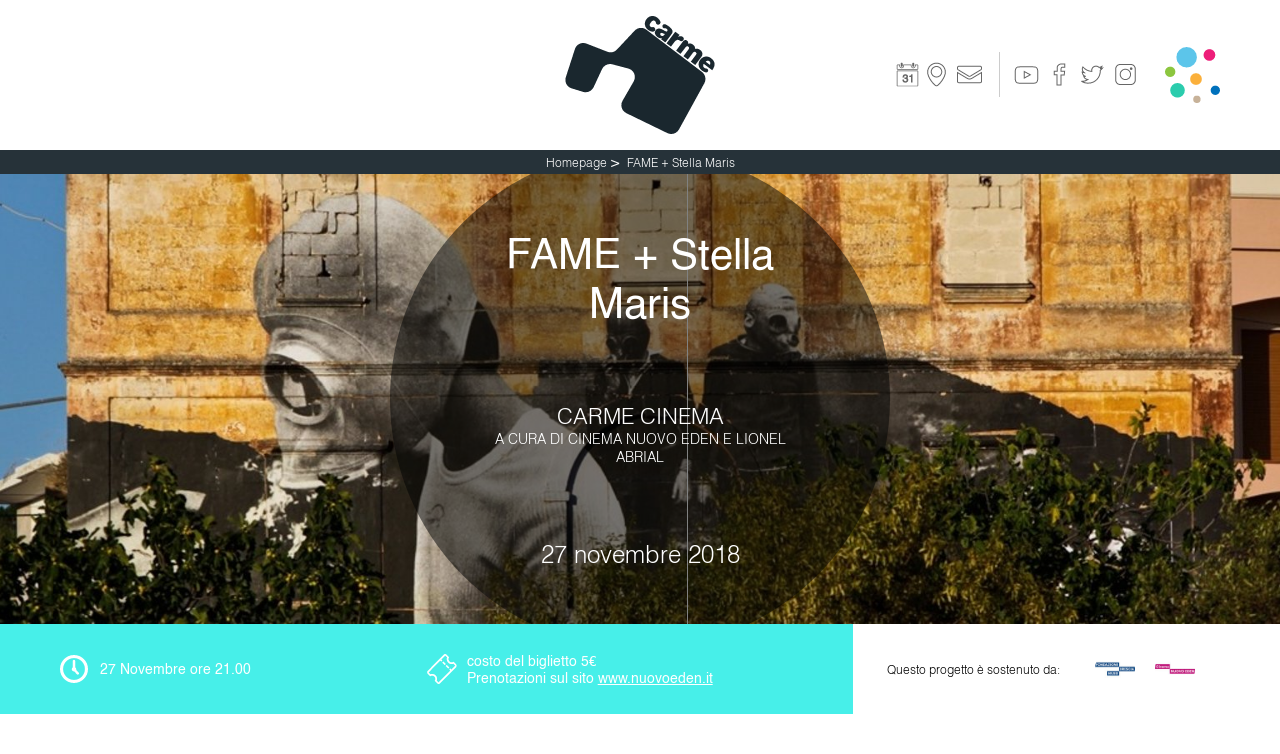

--- FILE ---
content_type: text/html; charset=UTF-8
request_url: https://www.carmebrescia.it/fame-stella-maris
body_size: 8623
content:
<!doctype html>
<html xmlns="http://www.w3.org/1999/xhtml" xml:lang="it" lang="it">
<!--[if lt IE 9]>
<script src="http://html5shim.googlecode.com/svn/trunk/html5.js"></script>
<![endif]-->
<head>
<title>FAME + Stella Maris</title>
<meta name="description" content="Il 27 novembre verrà proposta al cinema di via Nino Bixio una serata dedicata alla street art con due opere in prima visione del regista tarantino Giacomo Abruz" />
<meta http-equiv="Content-Type" content="text/html; charset=UTF-8" />
<meta name="viewport" content="width=device-width, initial-scale=1.0, user-scalable=no">
<link href="https://www.carmebrescia.it/css/animsition/animsition.css" rel="stylesheet" type="text/css" />
<link href="https://www.carmebrescia.it/css/init.css" rel="stylesheet" type="text/css" />
<link href="https://www.carmebrescia.it/css/isotope.php?col=3&gut=50" rel="stylesheet" type="text/css" />
<link href="https://www.carmebrescia.it/css/screen.css" rel="stylesheet" type="text/css" />
<link href="https://www.carmebrescia.it/css/slick.css" rel="stylesheet" type="text/css" />
<link href="https://www.carmebrescia.it/css/slick-davide.css" rel="stylesheet" type="text/css" />
<link href="https://www.carmebrescia.it/css/jquery.fancybox.css" rel="stylesheet" type="text/css" />
<link href="https://www.carmebrescia.it/css/fullcalendar.min.css" rel="stylesheet" type="text/css" />
<link rel="icon" href="https://www.carmebrescia.it/favicon.ico" />
<link rel="apple-touch-icon" sizes="57x57" href="https://www.carmebrescia.it/favicon/apple-icon-57x57.png">
<link rel="apple-touch-icon" sizes="60x60" href="https://www.carmebrescia.it/favicon/apple-icon-60x60.png">
<link rel="apple-touch-icon" sizes="72x72" href="https://www.carmebrescia.it/favicon/apple-icon-72x72.png">
<link rel="apple-touch-icon" sizes="76x76" href="https://www.carmebrescia.it/favicon/apple-icon-76x76.png">
<link rel="apple-touch-icon" sizes="114x114" href="https://www.carmebrescia.it/favicon/apple-icon-114x114.png">
<link rel="apple-touch-icon" sizes="120x120" href="https://www.carmebrescia.it/favicon/apple-icon-120x120.png">
<link rel="apple-touch-icon" sizes="144x144" href="https://www.carmebrescia.it/favicon/apple-icon-144x144.png">
<link rel="apple-touch-icon" sizes="152x152" href="https://www.carmebrescia.it/favicon/apple-icon-152x152.png">
<link rel="apple-touch-icon" sizes="180x180" href="https://www.carmebrescia.it/favicon/apple-icon-180x180.png">
<link rel="icon" type="image/png" sizes="192x192" href="https://www.carmebrescia.it/favicon/android-icon-192x192.png">
<link rel="icon" type="image/png" sizes="32x32" href="https://www.carmebrescia.it/favicon/favicon-32x32.png">
<link rel="icon" type="image/png" sizes="96x96" href="https://www.carmebrescia.it/favicon/favicon-96x96.png">
<link rel="icon" type="image/png" sizes="16x16" href="https://www.carmebrescia.it/favicon/favicon-16x16.png">
<link rel="manifest" href="https://www.carmebrescia.it/favicon/manifest.json">
<meta name="msapplication-TileColor" content="#ffffff">
<meta name="msapplication-TileImage" content="https://www.carmebrescia.it/favicon/ms-icon-144x144.png">
<meta name="theme-color" content="#ffffff">
<meta name="robots" content="https://www.carmebrescia.it/robots.txt">
<link rel="canonical" href="https://www.carmebrescia.it/fame-stella-maris" />
<meta name="twitter:card" content="summary" />
<meta name="twitter:site" content="@carmebrescia" />
<meta name="twitter:description" content="Il 27 novembre verrà proposta al cinema di via Nino Bixio una serata dedicata alla street art con due opere in prima visione del regista tarantino Giacomo Abruz" />
<meta name="twitter:creator" content="@carmebrescia" />
<meta property="twitter:title" content="FAME + Stella Maris - CARME CInema - 27 novembre 2018" />
<meta property="twitter:image" content="https://www.carmebrescia.it/uploads/" />
<meta property="og:type" content="article" />
<meta property="og:url" content="https://www.carmebrescia.it/fame-stella-maris" />
<meta property="og:title" content="FAME + Stella Maris - CARME CInema - 27 novembre 2018" />
<meta property="og:image" content="https://www.carmebrescia.it/uploads/" />
<meta property="og:description" content="Il 27 novembre verrà proposta al cinema di via Nino Bixio una serata dedicata alla street art con due opere in prima visione del regista tarantino Giacomo Abruz" />
<meta property="og:site_name" content="Carme Associazione Culturale - Brescia" />
<script>(function(w,d,s,l,i){w[l]=w[l]||[];w[l].push({'gtm.start':
new Date().getTime(),event:'gtm.js'});var f=d.getElementsByTagName(s)[0],
j=d.createElement(s),dl=l!='dataLayer'?'&l='+l:'';j.async=true;j.src=
'https://www.googletagmanager.com/gtm.js?id='+i+dl;f.parentNode.insertBefore(j,f);
})(window,document,'script','dataLayer','GTM-M93GKRK');</script>
<script type="text/javascript">
var _iub = _iub || [];
_iub.csConfiguration = {
"askConsentAtCookiePolicyUpdate":true,"consentOnContinuedBrowsing":false,"countryDetection":true,"enableCcpa":true,"enableLgpd":true,"enableTcf":true,
"floatingPreferencesButtonDisplay":false,"googleAdditionalConsentMode":true,"invalidateConsentWithoutLog":true,"logLevel":"info",
"perPurposeConsent":true,"siteId":2881637,"whitelabel":false,"cookiePolicyId":35039216,"lang":"it",
"banner":{
"acceptButtonCaptionColor":"white","acceptButtonColor":"#FBB03B","acceptButtonDisplay":true,"backgroundColor":"#ffffff",
"backgroundOverlay":true,"closeButtonDisplay":false,"customizeButtonCaptionColor":"white","customizeButtonColor":"#C2C2C2",
"customizeButtonDisplay":true,"explicitWithdrawal":true,"listPurposes":true,"position":"float-bottom-center",
"rejectButtonCaptionColor":"white","rejectButtonColor":"#FBB03B","rejectButtonDisplay":true,"textColor":"#010101"
},
"callback": {
onPreferenceExpressedOrNotNeeded: function(preference) {
dataLayer.push({
iubenda_ccpa_opted_out: _iub.cs.api.isCcpaOptedOut()
});
if (!preference) {
dataLayer.push({
event: "iubenda_preference_not_needed"
});
} else {
if (preference.consent === true) {
dataLayer.push({
event: "iubenda_consent_given"
});
} else if (preference.consent === false) {
dataLayer.push({
event: "iubenda_consent_rejected"
});
} else if (preference.purposes) {
for (var purposeId in preference.purposes) {
if (preference.purposes[purposeId]) {
dataLayer.push({
event: "iubenda_consent_given_purpose_" + purposeId
});
}
}
}
}
}
}
};
</script>
<script type="text/javascript" src="//cdn.iubenda.com/cs/tcf/stub-v2.js"></script>
<script type="text/javascript" src="//cdn.iubenda.com/cs/tcf/safe-tcf-v2.js"></script>
<script type="text/javascript" src="//cdn.iubenda.com/cs/ccpa/stub.js"></script>
<script type="text/javascript" src="//cdn.iubenda.com/cs/iubenda_cs.js" charset="UTF-8" async></script>
<style>.top_evento_festival a{text-decoration:none; display:block; width:100%;}
.go_festival {display:block; width:100%;}
.go_festival,
.go_festival a{color:#fff; }
.go_festival.scritte_nere,
.go_festival.scritte_nere a{color:#000;}
.cerchio_nome h1{display:block; width:100%;}
.top_evento .fascia_orari .sponzorz{
}
.top_evento .fascia_orari .sponzor {
max-width: 70px;
max-height: 70px;
width:calc((100% - 60px) / 2);
height: auto;
display: block;
font-size: 0;
margin-left: 10px;
vertical-align: middle;
position: relative;
}
ul.share-buttons{
list-style: none;
padding: 0;
display:inline-block;
vertical-align:middle;
}
ul.share-buttons li{
display: inline;
}
ul.share-buttons .sr-only{
position: absolute;
clip: rect(1px 1px 1px 1px);
clip: rect(1px, 1px, 1px, 1px);
padding: 0;
border: 0;
height: 1px;
width: 1px;
overflow: hidden;
}
ul.share-buttons img{
width: 32px;
}
.box_input {
display: flex;
flex: 0 0 100%;
gap: 0 16px;
margin: 8px 0;
}
.box_input input {
border: 1px solid #ccc;
width: 100%;
}
.box_input input:required {
border-color: #0071BC;
}
</style></head>
<body
class=" father-788 current-886 paging-single"
data-lingua="it"
data-siteurl="https://www.carmebrescia.it/"
data-tpl="0"
data-pagina="886"
data-stspeed="500"
data-saspeed="6000"
data-hsb="350"
data-gutter="50"
>
<div class="site_container animsition"><header class=" box4_4 col1th box-id-3">
<div class="griglia">
<div class="sponsor">
</div>
<a href="/" title="Carme Associazione Culturale Brescia"><img src="/images/logo-carme.svg" class="logo" alt="Carme Associazione Culturale Brescia" /></a>
<div class="box_icon">
<div class="contact contatct"><a href="/calendario-programmazione/p/2026" title="Attività"><img src="/images/icon_calendar.svg" alt="Attività" /></a><a href="/contatti" title="Contatti"><img src="/images/icon_location.svg" alt="Contatti" /></a>
<a href="mailto:" title="Email"><img src="/images/icon_contact.svg" alt="" /></a>
</div>
<div class="social">
<a href="https://www.youtube.com/channel/UCQta8OgnSocuSkwzhdf_K3A" title="Seguici su Youtube" target="_blank"><img src="/uploads/2017-10-17/icon_yt(2).svg" alt="Youtube" /></a>
<a href="https://www.facebook.com/carmebrescia/" title="Seguici su Facebook" target="_blank"><img src="/uploads/2017-10-13/social_fb.svg" alt="Facebook" /></a>
<a href="https://twitter.com/carmebrescia" title="Seguici su Twitter" target="_blank"><img src="/uploads/2017-10-13/social_tw.svg" alt="Twitter" /></a>
<a href="https://www.instagram.com/carmebrescia/?hl=it" title="Seguici su " target="_blank"><img src="/uploads/2017-10-13/social_is.svg" alt="" /></a>
</div>
</div>
</div>
</header>
<div class="open_menu"></div>
<div class="menu menu_mobile">
<div class="mask">
<span></span><span></span><span></span><span></span>
<div class="image"></div>
</div>
<nav>
<a href="/associazione" title="Associazione" class="menu_item bg_AS bg_0" style="background-color: #5CC5EA; top:100px; left:150px; width:80px; height:80px;" data-startsize="48 " data-endsize="28" data-tabletsize="20" data-tabletwidth="130">
<p class="sigla"><span>AS</span></p>
<p class="esteso"><span>Associazione</span></p>
</a>
<a href="/lo-spazio" title="Lo spazio" class="menu_item bg_Sp bg_1" style="background-color: #8cc63f; top:260px; left:-80px; width:60px; height:60px;" data-startsize="36 " data-endsize="32" data-tabletsize="24" data-tabletwidth="110">
<p class="sigla"><span>Sp</span></p>
<p class="esteso"><span>Lo spazio</span></p>
</a>
<a href="/calendario-programmazione/p/2026" title="Attività" class="menu_item bg_At bg_2" style="background-color: #ed1e79; top:20px; left:540px; width:70px; height:70px;" data-startsize="42 " data-endsize="36" data-tabletsize="26" data-tabletwidth="120">
<p class="sigla"><span>At</span></p>
<p class="esteso"><span>Attività</span></p>
</a>
<a href="/press-area/p/2019" title="Press Area" class="menu_item bg_Pr bg_3" style="background-color: #C7B299; top:450px; left:50px; width:45px; height:45px;" data-startsize="28 " data-endsize="26" data-tabletsize="20" data-tabletwidth="80">
<p class="sigla"><span>Pr</span></p>
<p class="esteso"><span>Press Area</span></p>
</a>
<a href="/contatti" title="Contatti" class="menu_item bg_Co bg_4" style="background-color: #0071bc; top:350px; left:680px; width:58px; height:58px;" data-startsize="36 " data-endsize="32" data-tabletsize="20" data-tabletwidth="90">
<p class="sigla"><span>Co</span></p>
<p class="esteso"><span>Contatti</span></p>
</a>
<a href="/sostienici" title="Sostienici" class="menu_item bg_So bg_5" style="background-color: #FBB03B; top:330px; left:165px; width:72px; height:72px;" data-startsize="40 " data-endsize="34" data-tabletsize="21" data-tabletwidth="100">
<p class="sigla"><span>So</span></p>
<p class="esteso"><span>Sostienici</span></p>
</a>
</nav>
</div><div class=clear></div><div class="page content">
<div class="breadcrumb">
<div class="breadcrumb_inner griglia">
<ol itemscope itemtype="http://schema.org/BreadcrumbList">
<li itemprop="itemListElement" itemscope
itemtype="http://schema.org/ListItem" class="item_886">
<a itemscope itemtype="http://schema.org/Thing"
itemprop="item" href="/" title="Homepage" class="liv1 t12 light">Homepage</a>&nbsp;>&nbsp;
<li itemprop="itemListElement" itemscope
itemtype="http://schema.org/ListItem" class="item_886">
<a itemscope itemtype="http://schema.org/Thing"
itemprop="item" href="/fame-stella-maris" title="FAME + Stella Maris" class="liv3 t12 light">FAME + Stella Maris</a>
</ol>
</div>
</div><div class="top_evento  box4_4 col1th box-id-16 livello_1 item_886">
<div class="top_evento_inner"><img src="/uploads/2018-10-25/1920-540/fame-grottaglie-carmebrescia.jpg"  alt="FAME + Stella Maris" title="FAME + Stella Maris" class="resize" loading="lazy" />
<div class="titoli_evento_cerchio">
<div class="cerchio_inner">
<div class="titoli_evento">
<div class="cerchio_nome"><h1 class="medium t42">FAME + Stella Maris</h1></div>
<div class="cerchio_sottotitoli item_886" data-titolo="FAME + Stella Maris" data-h3="a cura di cinema Nuovo Eden e Lionel Abrial"><h2 class="upper light t22">CARME CInema</h2>
<h3 class="livello1 upper light t14">a cura di cinema Nuovo Eden e Lionel Abrial</h3>
</div>
<div class="cerchio_date">
<div class="cerchio_data light t24">27 novembre 2018</div>
</div>
</div>
</div>
</div>
</div>
<div class="fascia_orari" style="background-color:#47efe9">
<div class="box_orari">
<div class="box_orari_inner">
<div class="icon_orari">
<img src="/images/icon_orologio.svg" alt="Orari">
</div>
<div class="txt_orari t14 "><p>27 Novembre ore 21.00</p>
</div>
</div>
</div>
<div class="box_acquista">
<div class="box_acquista_sx">
<div class="box_acquista_inner">
<div class="icon_ticket">
<img src="/images/icon_ticket.svg" alt="Prezzi">
</div>
<div class="txt_prezzi vcenter t14 "><p>costo del biglietto 5&euro;</p>
<p>Prenotazioni sul sito <a href="http://www.nuovoeden.it" target="_blank">www.nuovoeden.it</a></p>
</div>
</div>
</div>
<div class="box_acquista_dx">
</div>
</div>
<div class="box_sponsor ">
<div class="box_sponsor_inner">
<div class="tit_sponsor light t12">
<span>Questo progetto è sostenuto da:</span>
</div>
<div class="sponzorz">
<div class="sponzor">
<a href="www.bresciamusei.com" title="Fondazione Brescia Musei" target="_blank"><img src="/uploads/2018-10-25/100-0/fondazionebresciamusei.jpg"  alt="Fondazione Brescia Musei" title="Fondazione Brescia Musei" loading="lazy" /></a>
</div>
<div class="sponzor">
<a href="www.nuovoeden.it" title="Cinema Nuovo Eden" target="_blank"><img src="/uploads/2018-10-25/100-0/cinema-nuovo-eden.jpg"  alt="Cinema Nuovo Eden" title="Cinema Nuovo Eden" loading="lazy" /></a>
</div>
</div>
</div>
</div>
</div>
</div><div class=clear></div><div class="scheda_testi  box4_4 col1th box-id-17 livello_1"><div class="bt blocco_testo_3col par_195">
<div class="blocco_testo_inner">
<div class="blocco_testo_txt">
<div class="blocco_testo_txt_inner">
<h3 class="tit_par light t42"></h3>
<div class="testo_main light t16 lh22">
<p style="text-align: justify;"><strong>La mostra di Levalet </strong>&egrave; l&#39;occasione per stringere una nuova sinergia tra <strong>Fondazione Brescia Musei - Nuovo Eden</strong> e l&#39;Associazione <strong>CARME</strong>, che va ad intensificare ed arricchire l&#39;offerta culturale che anima il quartiere del Carmine.</p>
<p style="text-align: justify;">&nbsp;</p>
<p style="text-align: justify;"><strong>Il 27 novembre</strong> infatti, verr&agrave; proposta al<strong> cinema di via Nino Bixio una serata dedicata alla street art</strong> con due opere del regista tarantino <strong>Giacomo Abbruzzese</strong>, <strong>in prima visione</strong>.</p>
<p style="text-align: justify;">&nbsp;</p>
<p style="text-align: justify;">La serata (che per altro segner&agrave; l&#39;apertura della rassegna Altre Visioni del Nuovo Eden) inizier&agrave; con la proiezione del cortometraggio <strong>Stella Maris</strong>, selezionato in competizione a Clermont-Ferrand, il pi&ugrave; importante festival internazionale di cortometraggi e proseguir&agrave; con il documentario che racconta la nascita e la genesi del famoso festival dedicato alla street-art, nato a Grottaglie, <strong>FAME</strong>.</p>
</div>
</div>
</div>
</div>
</div><div class="bt blocco_testo_2col par_196">
<div class="blocco_testo_inner">
<div class="blocco_testo_txt">
<div class="blocco_testo_txt_inner">
<h3 class="tit_par light t42">FAME</h3>
<div class="testo_main light t16 lh22">
<p style="text-align: justify;">Dal 2008 al 2012 Grottaglie, piccolo paese della Puglia, &egrave; diventato uno dei maggiori centri internazionali per la street art. Artisti del calibro di Blu, Momo, Conor Harrington, EricailCane, Escif e Vhils e tanti altri, hanno &ldquo;invaso&rdquo; il paese con le loro opere, spesso provocatorie, ridisegnandone la geografia.</p>
<p style="text-align: justify;">&nbsp;</p>
<p style="text-align: justify;">Tutto &egrave; nato dall&rsquo; intraprendenza visionaria di Angelo Milano che ha invitato artisti da tutto il mondo nella sua Grottaglie. L&rsquo;idea &egrave; semplice: cibo e ospitalit&agrave; in cambio di un&rsquo;opera sui muri della citt&agrave;. Senza chiedere permessi e senza il beneplacito dei politici locali, autofinanziato e anarchico, proprio come l&rsquo;arte di strada comanda, &egrave; nato il <strong>FAME</strong> che nel giro di poco &egrave; diventato uno dei maggiori festival di street art a livello internazionale.</p>
<p style="text-align: justify;">Quando sulla scia del successo l&rsquo;amministrazione locale diventa accondiscendente al Festival e cerca di farlo suo, Angelo decide di interromperlo, dopo sole cinque, intensissime edizioni.</p>
<p style="text-align: justify;">&nbsp;</p>
<p style="text-align: justify;">Oggi il festival non c&rsquo;&egrave; pi&ugrave;, ma quello che resta nei video e nei ricordi &egrave; sorprendente.</p>
<p style="text-align: justify;">Un film che non racconta solo una storia ma &egrave; piuttosto una sorta di piccolo manifesto sull&rsquo;arte e la cultura.</p>
</div>
</div>
</div>
<div class="blocco_testo_img" style="background: url('https://www.carmebrescia.it/uploads/2018-10-25/1000-0/poster-fame-carmebrescia%281%29.jpg') center center no-repeat transparent; background-size:cover;">
</div>
<img src="/uploads/2018-10-25/1000-0/poster-fame-carmebrescia%281%29.jpg"  alt="" title="" class="justmobile" loading="lazy" />
</div>
</div><div class="bt blocco_testo_1col">
<div class="blocco_testo_inner">
<div class="blocco_testo_txt">
<div class="blocco_testo_txt_inner">
<h3 class="tit_par light t42">STELLA MARIS</h3>
<div class="testo_main light t16 lh22">
<p style="text-align: justify;">Un artigiano delle luci e di sua figlia, un sindaco orbo, fuochi d&rsquo;artificio come bombe e la street-art come rivoluzione.</p>
<p style="text-align: justify;">&nbsp;</p>
<p style="text-align: justify;"><strong>&quot;Stella Maris&quot;</strong> &egrave; ambientato in un piccolo paese dimenticato del sud Italia, in occasione di una festa popolare. Tutti gli abitanti si riuniscono sulla spiaggia di notte attendendo l&rsquo;arrivo all&rsquo;orizzonte di una statua illuminata: la Stella Maris, la Madonna del Mare.</p>
<p>&nbsp;</p>
</div>
</div>
</div>
<div class="blocco_testo_img" style="background: url('https://www.carmebrescia.it/uploads/2018-10-25/1000-0/stella-maris.-carmebrescia2.jpg') center center no-repeat transparent; background-size:cover;">
</div>
<img src="/uploads/2018-10-25/1000-0/stella-maris.-carmebrescia2.jpg"  alt="" title="" class="justmobile" loading="lazy" />
</div>
</div>
</div>
<div class=clear></div><div class=clear></div><div class="galleria_evento  box4_4 col1th box-id-18">
<div class="galleria_evento_inner">
</div>
</div><div class=clear></div><div class=clear></div><div class="sharing  box4_4 col1th box-id-36">
<div class="sharing_inner griglia">
Condividi su:
<ul class="share-buttons">
<li><a href="https://www.facebook.com/sharer/sharer.php?u=http%3A%2F%2Fwww.carmebrescia.it&t=" title="Condividi su Facebook" target="_blank" onclick="window.open('https://www.facebook.com/sharer/sharer.php?u=' + encodeURIComponent(document.URL) + '&t=' + encodeURIComponent(document.URL)); return false;"><img alt="Condividi su Facebook" src="/images/flat_web_icon_set/Facebook.png" /></a>
<li><a href="https://twitter.com/intent/tweet?source=http%3A%2F%2Fwww.carmebrescia.it&text=:%20http%3A%2F%2Fwww.carmebrescia.it" target="_blank" title="Condividi su Twitter" onclick="window.open('https://twitter.com/intent/tweet?text=' + encodeURIComponent(document.title) + ':%20' + encodeURIComponent(document.URL)); return false;"><img alt="Condividi su Twitter" src="/images/flat_web_icon_set/Twitter.png" /></a>
<li><a href="http://pinterest.com/pin/create/button/?url=http%3A%2F%2Fwww.carmebrescia.it&description=" target="_blank" title="Condividi su Pinterest" onclick="window.open('http://pinterest.com/pin/create/button/?url=' + encodeURIComponent(document.URL) + '&description=' + encodeURIComponent(document.title)); return false;"><img alt="Condividi su Pinterest" src="/images/flat_web_icon_set/Pinterest.png" /></a>
<li><a href="http://www.linkedin.com/shareArticle?mini=true&url=http%3A%2F%2Fwww.carmebrescia.it&title=&summary=&source=http%3A%2F%2Fwww.carmebrescia.it" target="_blank" title="Condividi su LinkedIn" onclick="window.open('http://www.linkedin.com/shareArticle?mini=true&url=' + encodeURIComponent(document.URL) + '&title=' + encodeURIComponent(document.title)); return false;"><img alt="Condividi su LinkedIn" src="/images/flat_web_icon_set/LinkedIn.png" /></a>
</ul>
</div>
</div>
<div class=clear></div><div class="diventa  box4_4 col1th box-id-29">
</div>
<div class=clear></div><footer class="footer_bianco">
<div class="footer_inner1">
<div class="footer_inner1_sx">
<div class="logo_footer"><img src="/images/logo-carme-black.svg" alt="Carme Associazione Culturale Brescia"></div>
<div class="indirizzi">
<p class="footer_title light t12">Via delle Battaglie, 61/1 - 25122 Brescia - Italy -
</p>
<p class="footer_title light t12">
P.IVA 03943480982
</p>
<p class="footer_title light t12">
<a href="https://www.iubenda.com/privacy-policy/35039216" title="Privacy policy" rel="noopener" target="_blank">Privacy policy</a> - <a href="https://www.iubenda.com/privacy-policy/35039216/cookie-policy" title="Cookie policy" rel="noopener" target="_blank">Cookie policy</a> - <a href="#" class="iubenda-cs-preferences-link">Cookie preference</a><span class="credits">Realizzazione sito web: <a href="http://www.bizonweb.it" title="Realizzazione siti internet, apps e nuovi media" target="_blank">bizOnweb</a></span>
</p>
</div>
</div>
<div class="footer_inner1_dx">
<form class="cat_form" id="cat_form" action="/plugins/Users.Execute.php?action=store&l=it" method="post">
<div class="riga_uno">
<input type="email" name="email" placeholder="Inserisci la tua email" required>
<input type="submit" value="Iscriviti alla newsletter" class="cat_form_btn upper light t16">
</div>
<div class="radiolanguage">
<input id="radio_it" type="radio" name="preferred_language" value="IT" checked><label for="radio_it">IT</label>
<input id="radio_uk" type="radio" name="preferred_language" value="UK"><label for="radio_uk">UK</label>
<span class="t12">Seleziona la lingua / Select your language</span>
</div>
<input type="hidden" name="redirect" id="redirect" value="https://www.carmebrescia.it/fame-stella-maris">
<input type="hidden" name="is_admin" value="0" />
<div class="riga checkprivacy reg t12">
<div class="riga_sx">
<input type="checkbox" name="privacy" id="privacy" value="1" required=""> Dichiaro di aver letto l'informativa sulla <a href="/privacy-cookie-policy" title="Privacy policy" target="_blank" >privacy</a>
</div>
<div class="riga_dx">
<input type="checkbox" name="materiale_informativo" id="materiale_informativo" value="1" required=""> Acconsento al <a href="/privacy-cookie-policy#informativa" title="Privacy policy" target="_blank" >trattamento dei miei dati personali</a> per l’invio tramite e-mail di comunicazioni informative e promozionali, nonché newsletter da parte del Titolare in relazione alle iniziative proprie e/o di società controllate e/o collegate.
</div>
<div class="riga_dx"><script src="https://www.google.com/recaptcha/api.js?hl=it" async="" defer=""></script><div class="g-recaptcha" data-sitekey="6LfyVwIaAAAAAONaWfOfIbmO7Z9toGbqjbgHu5_h"></div>
</div>
</div>
</form>
</div>
</div>
<div class="footer_inner2">
<div class="footer_inner2_sx">
<div class="footer_main_sponsor sponsor_footer">
</div>
<div class="sponsor_footer">
<div class="sponsor_gruppo gruppo_2">
<p class="tit_sponsor t12 upper">I nostri partner :</p>
<div class="cirlce_sponsor item_214"><a href="/sponsor-sostenitori" title="Sponsors, Partnerships e Collaborazioni"><img src="/uploads/2025-3-10/70-0/bs.latua.png"  alt="Comune Brescia" title="Comune Brescia" loading="lazy" />
</a>
</div>
<div class="cirlce_sponsor item_221"><a href="/sponsor-sostenitori" title="Sponsors, Partnerships e Collaborazioni"><img src="/uploads/2017-11-8/70-0/ctb.jpg"  alt="CTB" title="CTB" loading="lazy" />
</a>
</div>
</div>
</div>
</div>
<div class="footer_inner2_dx">
<div class="sitemap">
<div class="sitemap_item item_20">
<a href="/associazione" title="Associazione" class="sitemap_1lev light upper t13">Associazione</a>
<div class="sitemap_2lev light t12 item_21">
<a href="/associazione/mission" title="Mission" class="sitemap_2lev light t12">Mission</a>
</div>
<div class="sitemap_2lev light t12 item_22">
<a href="/associazione/organigramma" title="Organigramma" class="sitemap_2lev light t12">Organigramma</a>
</div>
</div>
<div class="sitemap_item item_29">
<a href="/lo-spazio" title="Lo spazio" class="sitemap_1lev light upper t13">Lo spazio</a>
<div class="sitemap_2lev light t12 item_57">
<a href="/lo-spazio/la-chiesa" title="La chiesa" class="sitemap_2lev light t12">La chiesa</a>
</div>
<div class="sitemap_2lev light t12 item_56">
<a href="/lo-spazio/il-carmine" title="Il Carmine" class="sitemap_2lev light t12">Il Carmine</a>
</div>
</div>
<div class="sitemap_item item_31">
<a href="/calendario-programmazione/p/2026" title="Attività" class="sitemap_1lev light upper t13">Attività</a>
</div>
<div class="sitemap_item item_33">
<a href="/press-area/p/2019" title="Press Area" class="sitemap_1lev light upper t13">Press Area</a>
</div>
<div class="sitemap_item item_16">
<a href="/contatti" title="Contatti" class="sitemap_1lev light upper t13">Contatti</a>
<div class="sitemap_2lev light t12 item_144">
<a href="/contatti/proponi-un-progetto" title="Proponi un progetto" class="sitemap_2lev light t12">Proponi un progetto</a>
</div>
</div>
<div class="sitemap_item item_143">
<a href="/sostienici" title="Sostienici" class="sitemap_1lev light upper t13">Sostienici</a>
<div class="sitemap_2lev light t12 item_66">
<a href="/sostienici/diventa-socio" title="Diventa socio" class="sitemap_2lev light t12">Diventa socio</a>
</div>
<div class="sitemap_2lev light t12 item_67">
<a href="/sostienici/diventa-sponsor-partner" title="Diventa sponsor" class="sitemap_2lev light t12">Diventa sponsor</a>
</div>
<div class="sitemap_2lev light t12 item_68">
<a href="/sostienici/donazione" title="Fai una donazione" class="sitemap_2lev light t12">Fai una donazione</a>
</div>
</div>
</div>
</div>
</div>
</footer>
</div>
</div>
<script src="/js/jquery-1.7.2.min.js"></script>
<script src="/js/animsition.js" charset="utf-8"></script>
<script src="/js/slick.js" charset="utf-8"></script>
<script src="/js/imagesloaded.pkgd.min.js" charset="utf-8"></script>
<script src="/js/isotope.pkgd.min.js" charset="utf-8"></script>
<script src="/js/jquery.resizeimagetoparent.js" charset="utf-8"></script>
<script src="/js/jquery.session.js" charset="utf-8"></script>
<script src="/js/jquery.fancybox.js" charset="utf-8"></script>
<script src="/js/moment.min.js" charset="utf-8"></script>
<script src="/js/fullcalendar.min.js" charset="utf-8"></script>
<script src="/js/locale-all.js" charset="utf-8"></script>
<script src="/js/jquery.dotdotdot.js" charset="utf-8"></script>
<script src="/js/jquery.fittext.js" charset="utf-8"></script>
<script src="/js/jquery.fitvids.js" charset="utf-8"></script>
<script src="/js/general.js" charset="utf-8"></script>
<noscript><iframe src="https://www.googletagmanager.com/ns.html?id=GTM-M93GKRK" height="0" width="0" style="display:none;visibility:hidden"></iframe></noscript>
<script>$(document).ready(function () {
$(window).on("load resize", function(){
});
// header & Menu
$(document).on("scroll", function(){
if($("body").hasClass("home")) {
if($(document).width() >= 997) {
if($(document).scrollTop() < $(window).height()) {
$('header').removeClass('fix');
$('.open_menu').removeClass('fix');
$('.page').removeClass('fix');
} else {
$('header').addClass('fix');
$('.open_menu').addClass('fix');
$('.page').addClass('fix');
}
} else {
if($(document).scrollTop() < 1) {
$('header').removeClass('fix');
$('.open_menu').removeClass('fix');
$('.page').removeClass('fix');
} else {
$('header').addClass('fix');
$('.open_menu').addClass('fix');
$('.page').addClass('fix');
}
}
} else {
if($(document).scrollTop() < 1) {
$('header').removeClass('fix');
$('.open_menu').removeClass('fix');
$('.page').removeClass('fix');
} else {
$('header').addClass('fix');
$('.open_menu').addClass('fix');
$('.page').addClass('fix');
}
}
});
$(".open_menu").on("click", function(){
if($("body").hasClass("home")) {
if($(document).width() >= 997) {
if($("header").hasClass("fix")){
$(".menu").toggleClass("open");
} else {
$('html,body').animate({
scrollTop: "0"
}, 300);
}
} else {
$(".menu").toggleClass("open");
$("body").toggleClass("menu_open");
}
} else {
$(".menu").toggleClass("open");
$("body").toggleClass("menu_open");
}
})
$(".menu .mask span").click(function() {
$(".menu").removeClass("open");
$("body").removeClass("menu_open");
});
});
$(document).ready(function () {
$(window).on("load resize", function(){
winWidth = window.innerWidth || document.documentElement.clientWidth;
winHeight = $(window).height();
$pallini=$(".menu a");
if(winWidth<1280){
$pallini.each(function(){
$(this).unbind('mouseenter mouseleave');
$tablet_size=parseInt($(this).data("tabletsize"));
$tablet_width=parseInt($(this).data("tabletwidth"));
$(this).find(".esteso span").css("font-size",$tablet_size+"px");
$(this).find(".sigla").css("width",$(this).data("tabletwidth")+"px");
$(this).find(".esteso").css("width",$(this).data("tabletwidth")+"px");
$(this).css("width",$(this).data("tabletwidth")+"px");
$(this).css("height",$(this).data("tabletwidth")+"px");
});
} else {
$pallini.each(function(){
$left_pallino=parseInt($(this).css("left"));
$top_pallino=parseInt($(this).css("top"));
$width_pallino=parseInt($(this).width());
$start_size=parseInt($(this).data("startsize"));
$end_size=parseInt($(this).data("endsize"));
//console.log("start size"+$start_size);
//console.log("end size"+$end_size);
$(this).find(".sigla span").css("font-size",$start_size+"px");
$(this).find(".esteso span").css("font-size",$end_size+"px");
$(this).find(".sigla").css("width",$width_pallino+"px");
$(this).attr("data-nleft",$left_pallino);
$(this).attr("data-ntop",$top_pallino);
$(this).attr("data-nwidth",$width_pallino);
$width_pallino_h = $width_pallino +100;
$left_pallino_h = $left_pallino - 50;
$top_pallino_h = $top_pallino - 50;
$(this).find(".esteso").css("width",$width_pallino_h+"px");
$(this).attr("data-hleft",$left_pallino_h);
$(this).attr("data-htop",$top_pallino_h);
$(this).attr("data-hwidth",$width_pallino_h);
$(this).unbind('mouseenter mouseleave');
$(this).hover(function(){
$(this).css("left",$(this).data("hleft")+"px");
$(this).css("top",$(this).data("htop")+"px");
$(this).css("width",$(this).data("hwidth")+"px");
$(this).css("height",$(this).data("hwidth")+"px");
},function(){
$(this).css("left",$(this).data("nleft")+"px");
$(this).css("top",$(this).data("ntop")+"px");
$(this).css("width",$(this).data("nwidth")+"px");
$(this).css("height",$(this).data("nwidth")+"px");
});
});
}
if(winWidth<997){
$pallini.each(function(){
console.log($(this));
$delay=$(this).data("delay");
$(this).css("animation-delay",$delay+"s");
});
} else {
$pallini.each(function(){
$(this).css("animation-delay","0");
});
}
});
});
$(document).ready(function() {
//$(".cerchio_nome h1").fitText(0.7, { minFontSize: '20px', maxFontSize: '80px' });
//$(".go_festival").fitText(0.5, { minFontSize: '16px', maxFontSize: '50px' });
});
$(document).ready(function(){
$(".scheda_testi .box_mason").remove();
$(".bt:odd").addClass("blocco_pari");
$(".bt:even").addClass("blocco_dispari");
//$(".blocco_testo_1col:odd").addClass("blocco_pari_1col");
//$(".blocco_testo_1col:even").addClass("blocco_dispari_1col");
});
$('.galleria_item').fancybox({
autoSize: true,
fitToView: true,
afterClose : function() {
},
padding: 0
});
</script></body>
</html><!-- FINE 0.023714065551758 Memoria allocata: 2048 KiB Query eseguite: 208 -->

--- FILE ---
content_type: text/html; charset=utf-8
request_url: https://www.google.com/recaptcha/api2/anchor?ar=1&k=6LfyVwIaAAAAAONaWfOfIbmO7Z9toGbqjbgHu5_h&co=aHR0cHM6Ly93d3cuY2FybWVicmVzY2lhLml0OjQ0Mw..&hl=it&v=PoyoqOPhxBO7pBk68S4YbpHZ&size=normal&anchor-ms=20000&execute-ms=30000&cb=voemafsig27f
body_size: 49439
content:
<!DOCTYPE HTML><html dir="ltr" lang="it"><head><meta http-equiv="Content-Type" content="text/html; charset=UTF-8">
<meta http-equiv="X-UA-Compatible" content="IE=edge">
<title>reCAPTCHA</title>
<style type="text/css">
/* cyrillic-ext */
@font-face {
  font-family: 'Roboto';
  font-style: normal;
  font-weight: 400;
  font-stretch: 100%;
  src: url(//fonts.gstatic.com/s/roboto/v48/KFO7CnqEu92Fr1ME7kSn66aGLdTylUAMa3GUBHMdazTgWw.woff2) format('woff2');
  unicode-range: U+0460-052F, U+1C80-1C8A, U+20B4, U+2DE0-2DFF, U+A640-A69F, U+FE2E-FE2F;
}
/* cyrillic */
@font-face {
  font-family: 'Roboto';
  font-style: normal;
  font-weight: 400;
  font-stretch: 100%;
  src: url(//fonts.gstatic.com/s/roboto/v48/KFO7CnqEu92Fr1ME7kSn66aGLdTylUAMa3iUBHMdazTgWw.woff2) format('woff2');
  unicode-range: U+0301, U+0400-045F, U+0490-0491, U+04B0-04B1, U+2116;
}
/* greek-ext */
@font-face {
  font-family: 'Roboto';
  font-style: normal;
  font-weight: 400;
  font-stretch: 100%;
  src: url(//fonts.gstatic.com/s/roboto/v48/KFO7CnqEu92Fr1ME7kSn66aGLdTylUAMa3CUBHMdazTgWw.woff2) format('woff2');
  unicode-range: U+1F00-1FFF;
}
/* greek */
@font-face {
  font-family: 'Roboto';
  font-style: normal;
  font-weight: 400;
  font-stretch: 100%;
  src: url(//fonts.gstatic.com/s/roboto/v48/KFO7CnqEu92Fr1ME7kSn66aGLdTylUAMa3-UBHMdazTgWw.woff2) format('woff2');
  unicode-range: U+0370-0377, U+037A-037F, U+0384-038A, U+038C, U+038E-03A1, U+03A3-03FF;
}
/* math */
@font-face {
  font-family: 'Roboto';
  font-style: normal;
  font-weight: 400;
  font-stretch: 100%;
  src: url(//fonts.gstatic.com/s/roboto/v48/KFO7CnqEu92Fr1ME7kSn66aGLdTylUAMawCUBHMdazTgWw.woff2) format('woff2');
  unicode-range: U+0302-0303, U+0305, U+0307-0308, U+0310, U+0312, U+0315, U+031A, U+0326-0327, U+032C, U+032F-0330, U+0332-0333, U+0338, U+033A, U+0346, U+034D, U+0391-03A1, U+03A3-03A9, U+03B1-03C9, U+03D1, U+03D5-03D6, U+03F0-03F1, U+03F4-03F5, U+2016-2017, U+2034-2038, U+203C, U+2040, U+2043, U+2047, U+2050, U+2057, U+205F, U+2070-2071, U+2074-208E, U+2090-209C, U+20D0-20DC, U+20E1, U+20E5-20EF, U+2100-2112, U+2114-2115, U+2117-2121, U+2123-214F, U+2190, U+2192, U+2194-21AE, U+21B0-21E5, U+21F1-21F2, U+21F4-2211, U+2213-2214, U+2216-22FF, U+2308-230B, U+2310, U+2319, U+231C-2321, U+2336-237A, U+237C, U+2395, U+239B-23B7, U+23D0, U+23DC-23E1, U+2474-2475, U+25AF, U+25B3, U+25B7, U+25BD, U+25C1, U+25CA, U+25CC, U+25FB, U+266D-266F, U+27C0-27FF, U+2900-2AFF, U+2B0E-2B11, U+2B30-2B4C, U+2BFE, U+3030, U+FF5B, U+FF5D, U+1D400-1D7FF, U+1EE00-1EEFF;
}
/* symbols */
@font-face {
  font-family: 'Roboto';
  font-style: normal;
  font-weight: 400;
  font-stretch: 100%;
  src: url(//fonts.gstatic.com/s/roboto/v48/KFO7CnqEu92Fr1ME7kSn66aGLdTylUAMaxKUBHMdazTgWw.woff2) format('woff2');
  unicode-range: U+0001-000C, U+000E-001F, U+007F-009F, U+20DD-20E0, U+20E2-20E4, U+2150-218F, U+2190, U+2192, U+2194-2199, U+21AF, U+21E6-21F0, U+21F3, U+2218-2219, U+2299, U+22C4-22C6, U+2300-243F, U+2440-244A, U+2460-24FF, U+25A0-27BF, U+2800-28FF, U+2921-2922, U+2981, U+29BF, U+29EB, U+2B00-2BFF, U+4DC0-4DFF, U+FFF9-FFFB, U+10140-1018E, U+10190-1019C, U+101A0, U+101D0-101FD, U+102E0-102FB, U+10E60-10E7E, U+1D2C0-1D2D3, U+1D2E0-1D37F, U+1F000-1F0FF, U+1F100-1F1AD, U+1F1E6-1F1FF, U+1F30D-1F30F, U+1F315, U+1F31C, U+1F31E, U+1F320-1F32C, U+1F336, U+1F378, U+1F37D, U+1F382, U+1F393-1F39F, U+1F3A7-1F3A8, U+1F3AC-1F3AF, U+1F3C2, U+1F3C4-1F3C6, U+1F3CA-1F3CE, U+1F3D4-1F3E0, U+1F3ED, U+1F3F1-1F3F3, U+1F3F5-1F3F7, U+1F408, U+1F415, U+1F41F, U+1F426, U+1F43F, U+1F441-1F442, U+1F444, U+1F446-1F449, U+1F44C-1F44E, U+1F453, U+1F46A, U+1F47D, U+1F4A3, U+1F4B0, U+1F4B3, U+1F4B9, U+1F4BB, U+1F4BF, U+1F4C8-1F4CB, U+1F4D6, U+1F4DA, U+1F4DF, U+1F4E3-1F4E6, U+1F4EA-1F4ED, U+1F4F7, U+1F4F9-1F4FB, U+1F4FD-1F4FE, U+1F503, U+1F507-1F50B, U+1F50D, U+1F512-1F513, U+1F53E-1F54A, U+1F54F-1F5FA, U+1F610, U+1F650-1F67F, U+1F687, U+1F68D, U+1F691, U+1F694, U+1F698, U+1F6AD, U+1F6B2, U+1F6B9-1F6BA, U+1F6BC, U+1F6C6-1F6CF, U+1F6D3-1F6D7, U+1F6E0-1F6EA, U+1F6F0-1F6F3, U+1F6F7-1F6FC, U+1F700-1F7FF, U+1F800-1F80B, U+1F810-1F847, U+1F850-1F859, U+1F860-1F887, U+1F890-1F8AD, U+1F8B0-1F8BB, U+1F8C0-1F8C1, U+1F900-1F90B, U+1F93B, U+1F946, U+1F984, U+1F996, U+1F9E9, U+1FA00-1FA6F, U+1FA70-1FA7C, U+1FA80-1FA89, U+1FA8F-1FAC6, U+1FACE-1FADC, U+1FADF-1FAE9, U+1FAF0-1FAF8, U+1FB00-1FBFF;
}
/* vietnamese */
@font-face {
  font-family: 'Roboto';
  font-style: normal;
  font-weight: 400;
  font-stretch: 100%;
  src: url(//fonts.gstatic.com/s/roboto/v48/KFO7CnqEu92Fr1ME7kSn66aGLdTylUAMa3OUBHMdazTgWw.woff2) format('woff2');
  unicode-range: U+0102-0103, U+0110-0111, U+0128-0129, U+0168-0169, U+01A0-01A1, U+01AF-01B0, U+0300-0301, U+0303-0304, U+0308-0309, U+0323, U+0329, U+1EA0-1EF9, U+20AB;
}
/* latin-ext */
@font-face {
  font-family: 'Roboto';
  font-style: normal;
  font-weight: 400;
  font-stretch: 100%;
  src: url(//fonts.gstatic.com/s/roboto/v48/KFO7CnqEu92Fr1ME7kSn66aGLdTylUAMa3KUBHMdazTgWw.woff2) format('woff2');
  unicode-range: U+0100-02BA, U+02BD-02C5, U+02C7-02CC, U+02CE-02D7, U+02DD-02FF, U+0304, U+0308, U+0329, U+1D00-1DBF, U+1E00-1E9F, U+1EF2-1EFF, U+2020, U+20A0-20AB, U+20AD-20C0, U+2113, U+2C60-2C7F, U+A720-A7FF;
}
/* latin */
@font-face {
  font-family: 'Roboto';
  font-style: normal;
  font-weight: 400;
  font-stretch: 100%;
  src: url(//fonts.gstatic.com/s/roboto/v48/KFO7CnqEu92Fr1ME7kSn66aGLdTylUAMa3yUBHMdazQ.woff2) format('woff2');
  unicode-range: U+0000-00FF, U+0131, U+0152-0153, U+02BB-02BC, U+02C6, U+02DA, U+02DC, U+0304, U+0308, U+0329, U+2000-206F, U+20AC, U+2122, U+2191, U+2193, U+2212, U+2215, U+FEFF, U+FFFD;
}
/* cyrillic-ext */
@font-face {
  font-family: 'Roboto';
  font-style: normal;
  font-weight: 500;
  font-stretch: 100%;
  src: url(//fonts.gstatic.com/s/roboto/v48/KFO7CnqEu92Fr1ME7kSn66aGLdTylUAMa3GUBHMdazTgWw.woff2) format('woff2');
  unicode-range: U+0460-052F, U+1C80-1C8A, U+20B4, U+2DE0-2DFF, U+A640-A69F, U+FE2E-FE2F;
}
/* cyrillic */
@font-face {
  font-family: 'Roboto';
  font-style: normal;
  font-weight: 500;
  font-stretch: 100%;
  src: url(//fonts.gstatic.com/s/roboto/v48/KFO7CnqEu92Fr1ME7kSn66aGLdTylUAMa3iUBHMdazTgWw.woff2) format('woff2');
  unicode-range: U+0301, U+0400-045F, U+0490-0491, U+04B0-04B1, U+2116;
}
/* greek-ext */
@font-face {
  font-family: 'Roboto';
  font-style: normal;
  font-weight: 500;
  font-stretch: 100%;
  src: url(//fonts.gstatic.com/s/roboto/v48/KFO7CnqEu92Fr1ME7kSn66aGLdTylUAMa3CUBHMdazTgWw.woff2) format('woff2');
  unicode-range: U+1F00-1FFF;
}
/* greek */
@font-face {
  font-family: 'Roboto';
  font-style: normal;
  font-weight: 500;
  font-stretch: 100%;
  src: url(//fonts.gstatic.com/s/roboto/v48/KFO7CnqEu92Fr1ME7kSn66aGLdTylUAMa3-UBHMdazTgWw.woff2) format('woff2');
  unicode-range: U+0370-0377, U+037A-037F, U+0384-038A, U+038C, U+038E-03A1, U+03A3-03FF;
}
/* math */
@font-face {
  font-family: 'Roboto';
  font-style: normal;
  font-weight: 500;
  font-stretch: 100%;
  src: url(//fonts.gstatic.com/s/roboto/v48/KFO7CnqEu92Fr1ME7kSn66aGLdTylUAMawCUBHMdazTgWw.woff2) format('woff2');
  unicode-range: U+0302-0303, U+0305, U+0307-0308, U+0310, U+0312, U+0315, U+031A, U+0326-0327, U+032C, U+032F-0330, U+0332-0333, U+0338, U+033A, U+0346, U+034D, U+0391-03A1, U+03A3-03A9, U+03B1-03C9, U+03D1, U+03D5-03D6, U+03F0-03F1, U+03F4-03F5, U+2016-2017, U+2034-2038, U+203C, U+2040, U+2043, U+2047, U+2050, U+2057, U+205F, U+2070-2071, U+2074-208E, U+2090-209C, U+20D0-20DC, U+20E1, U+20E5-20EF, U+2100-2112, U+2114-2115, U+2117-2121, U+2123-214F, U+2190, U+2192, U+2194-21AE, U+21B0-21E5, U+21F1-21F2, U+21F4-2211, U+2213-2214, U+2216-22FF, U+2308-230B, U+2310, U+2319, U+231C-2321, U+2336-237A, U+237C, U+2395, U+239B-23B7, U+23D0, U+23DC-23E1, U+2474-2475, U+25AF, U+25B3, U+25B7, U+25BD, U+25C1, U+25CA, U+25CC, U+25FB, U+266D-266F, U+27C0-27FF, U+2900-2AFF, U+2B0E-2B11, U+2B30-2B4C, U+2BFE, U+3030, U+FF5B, U+FF5D, U+1D400-1D7FF, U+1EE00-1EEFF;
}
/* symbols */
@font-face {
  font-family: 'Roboto';
  font-style: normal;
  font-weight: 500;
  font-stretch: 100%;
  src: url(//fonts.gstatic.com/s/roboto/v48/KFO7CnqEu92Fr1ME7kSn66aGLdTylUAMaxKUBHMdazTgWw.woff2) format('woff2');
  unicode-range: U+0001-000C, U+000E-001F, U+007F-009F, U+20DD-20E0, U+20E2-20E4, U+2150-218F, U+2190, U+2192, U+2194-2199, U+21AF, U+21E6-21F0, U+21F3, U+2218-2219, U+2299, U+22C4-22C6, U+2300-243F, U+2440-244A, U+2460-24FF, U+25A0-27BF, U+2800-28FF, U+2921-2922, U+2981, U+29BF, U+29EB, U+2B00-2BFF, U+4DC0-4DFF, U+FFF9-FFFB, U+10140-1018E, U+10190-1019C, U+101A0, U+101D0-101FD, U+102E0-102FB, U+10E60-10E7E, U+1D2C0-1D2D3, U+1D2E0-1D37F, U+1F000-1F0FF, U+1F100-1F1AD, U+1F1E6-1F1FF, U+1F30D-1F30F, U+1F315, U+1F31C, U+1F31E, U+1F320-1F32C, U+1F336, U+1F378, U+1F37D, U+1F382, U+1F393-1F39F, U+1F3A7-1F3A8, U+1F3AC-1F3AF, U+1F3C2, U+1F3C4-1F3C6, U+1F3CA-1F3CE, U+1F3D4-1F3E0, U+1F3ED, U+1F3F1-1F3F3, U+1F3F5-1F3F7, U+1F408, U+1F415, U+1F41F, U+1F426, U+1F43F, U+1F441-1F442, U+1F444, U+1F446-1F449, U+1F44C-1F44E, U+1F453, U+1F46A, U+1F47D, U+1F4A3, U+1F4B0, U+1F4B3, U+1F4B9, U+1F4BB, U+1F4BF, U+1F4C8-1F4CB, U+1F4D6, U+1F4DA, U+1F4DF, U+1F4E3-1F4E6, U+1F4EA-1F4ED, U+1F4F7, U+1F4F9-1F4FB, U+1F4FD-1F4FE, U+1F503, U+1F507-1F50B, U+1F50D, U+1F512-1F513, U+1F53E-1F54A, U+1F54F-1F5FA, U+1F610, U+1F650-1F67F, U+1F687, U+1F68D, U+1F691, U+1F694, U+1F698, U+1F6AD, U+1F6B2, U+1F6B9-1F6BA, U+1F6BC, U+1F6C6-1F6CF, U+1F6D3-1F6D7, U+1F6E0-1F6EA, U+1F6F0-1F6F3, U+1F6F7-1F6FC, U+1F700-1F7FF, U+1F800-1F80B, U+1F810-1F847, U+1F850-1F859, U+1F860-1F887, U+1F890-1F8AD, U+1F8B0-1F8BB, U+1F8C0-1F8C1, U+1F900-1F90B, U+1F93B, U+1F946, U+1F984, U+1F996, U+1F9E9, U+1FA00-1FA6F, U+1FA70-1FA7C, U+1FA80-1FA89, U+1FA8F-1FAC6, U+1FACE-1FADC, U+1FADF-1FAE9, U+1FAF0-1FAF8, U+1FB00-1FBFF;
}
/* vietnamese */
@font-face {
  font-family: 'Roboto';
  font-style: normal;
  font-weight: 500;
  font-stretch: 100%;
  src: url(//fonts.gstatic.com/s/roboto/v48/KFO7CnqEu92Fr1ME7kSn66aGLdTylUAMa3OUBHMdazTgWw.woff2) format('woff2');
  unicode-range: U+0102-0103, U+0110-0111, U+0128-0129, U+0168-0169, U+01A0-01A1, U+01AF-01B0, U+0300-0301, U+0303-0304, U+0308-0309, U+0323, U+0329, U+1EA0-1EF9, U+20AB;
}
/* latin-ext */
@font-face {
  font-family: 'Roboto';
  font-style: normal;
  font-weight: 500;
  font-stretch: 100%;
  src: url(//fonts.gstatic.com/s/roboto/v48/KFO7CnqEu92Fr1ME7kSn66aGLdTylUAMa3KUBHMdazTgWw.woff2) format('woff2');
  unicode-range: U+0100-02BA, U+02BD-02C5, U+02C7-02CC, U+02CE-02D7, U+02DD-02FF, U+0304, U+0308, U+0329, U+1D00-1DBF, U+1E00-1E9F, U+1EF2-1EFF, U+2020, U+20A0-20AB, U+20AD-20C0, U+2113, U+2C60-2C7F, U+A720-A7FF;
}
/* latin */
@font-face {
  font-family: 'Roboto';
  font-style: normal;
  font-weight: 500;
  font-stretch: 100%;
  src: url(//fonts.gstatic.com/s/roboto/v48/KFO7CnqEu92Fr1ME7kSn66aGLdTylUAMa3yUBHMdazQ.woff2) format('woff2');
  unicode-range: U+0000-00FF, U+0131, U+0152-0153, U+02BB-02BC, U+02C6, U+02DA, U+02DC, U+0304, U+0308, U+0329, U+2000-206F, U+20AC, U+2122, U+2191, U+2193, U+2212, U+2215, U+FEFF, U+FFFD;
}
/* cyrillic-ext */
@font-face {
  font-family: 'Roboto';
  font-style: normal;
  font-weight: 900;
  font-stretch: 100%;
  src: url(//fonts.gstatic.com/s/roboto/v48/KFO7CnqEu92Fr1ME7kSn66aGLdTylUAMa3GUBHMdazTgWw.woff2) format('woff2');
  unicode-range: U+0460-052F, U+1C80-1C8A, U+20B4, U+2DE0-2DFF, U+A640-A69F, U+FE2E-FE2F;
}
/* cyrillic */
@font-face {
  font-family: 'Roboto';
  font-style: normal;
  font-weight: 900;
  font-stretch: 100%;
  src: url(//fonts.gstatic.com/s/roboto/v48/KFO7CnqEu92Fr1ME7kSn66aGLdTylUAMa3iUBHMdazTgWw.woff2) format('woff2');
  unicode-range: U+0301, U+0400-045F, U+0490-0491, U+04B0-04B1, U+2116;
}
/* greek-ext */
@font-face {
  font-family: 'Roboto';
  font-style: normal;
  font-weight: 900;
  font-stretch: 100%;
  src: url(//fonts.gstatic.com/s/roboto/v48/KFO7CnqEu92Fr1ME7kSn66aGLdTylUAMa3CUBHMdazTgWw.woff2) format('woff2');
  unicode-range: U+1F00-1FFF;
}
/* greek */
@font-face {
  font-family: 'Roboto';
  font-style: normal;
  font-weight: 900;
  font-stretch: 100%;
  src: url(//fonts.gstatic.com/s/roboto/v48/KFO7CnqEu92Fr1ME7kSn66aGLdTylUAMa3-UBHMdazTgWw.woff2) format('woff2');
  unicode-range: U+0370-0377, U+037A-037F, U+0384-038A, U+038C, U+038E-03A1, U+03A3-03FF;
}
/* math */
@font-face {
  font-family: 'Roboto';
  font-style: normal;
  font-weight: 900;
  font-stretch: 100%;
  src: url(//fonts.gstatic.com/s/roboto/v48/KFO7CnqEu92Fr1ME7kSn66aGLdTylUAMawCUBHMdazTgWw.woff2) format('woff2');
  unicode-range: U+0302-0303, U+0305, U+0307-0308, U+0310, U+0312, U+0315, U+031A, U+0326-0327, U+032C, U+032F-0330, U+0332-0333, U+0338, U+033A, U+0346, U+034D, U+0391-03A1, U+03A3-03A9, U+03B1-03C9, U+03D1, U+03D5-03D6, U+03F0-03F1, U+03F4-03F5, U+2016-2017, U+2034-2038, U+203C, U+2040, U+2043, U+2047, U+2050, U+2057, U+205F, U+2070-2071, U+2074-208E, U+2090-209C, U+20D0-20DC, U+20E1, U+20E5-20EF, U+2100-2112, U+2114-2115, U+2117-2121, U+2123-214F, U+2190, U+2192, U+2194-21AE, U+21B0-21E5, U+21F1-21F2, U+21F4-2211, U+2213-2214, U+2216-22FF, U+2308-230B, U+2310, U+2319, U+231C-2321, U+2336-237A, U+237C, U+2395, U+239B-23B7, U+23D0, U+23DC-23E1, U+2474-2475, U+25AF, U+25B3, U+25B7, U+25BD, U+25C1, U+25CA, U+25CC, U+25FB, U+266D-266F, U+27C0-27FF, U+2900-2AFF, U+2B0E-2B11, U+2B30-2B4C, U+2BFE, U+3030, U+FF5B, U+FF5D, U+1D400-1D7FF, U+1EE00-1EEFF;
}
/* symbols */
@font-face {
  font-family: 'Roboto';
  font-style: normal;
  font-weight: 900;
  font-stretch: 100%;
  src: url(//fonts.gstatic.com/s/roboto/v48/KFO7CnqEu92Fr1ME7kSn66aGLdTylUAMaxKUBHMdazTgWw.woff2) format('woff2');
  unicode-range: U+0001-000C, U+000E-001F, U+007F-009F, U+20DD-20E0, U+20E2-20E4, U+2150-218F, U+2190, U+2192, U+2194-2199, U+21AF, U+21E6-21F0, U+21F3, U+2218-2219, U+2299, U+22C4-22C6, U+2300-243F, U+2440-244A, U+2460-24FF, U+25A0-27BF, U+2800-28FF, U+2921-2922, U+2981, U+29BF, U+29EB, U+2B00-2BFF, U+4DC0-4DFF, U+FFF9-FFFB, U+10140-1018E, U+10190-1019C, U+101A0, U+101D0-101FD, U+102E0-102FB, U+10E60-10E7E, U+1D2C0-1D2D3, U+1D2E0-1D37F, U+1F000-1F0FF, U+1F100-1F1AD, U+1F1E6-1F1FF, U+1F30D-1F30F, U+1F315, U+1F31C, U+1F31E, U+1F320-1F32C, U+1F336, U+1F378, U+1F37D, U+1F382, U+1F393-1F39F, U+1F3A7-1F3A8, U+1F3AC-1F3AF, U+1F3C2, U+1F3C4-1F3C6, U+1F3CA-1F3CE, U+1F3D4-1F3E0, U+1F3ED, U+1F3F1-1F3F3, U+1F3F5-1F3F7, U+1F408, U+1F415, U+1F41F, U+1F426, U+1F43F, U+1F441-1F442, U+1F444, U+1F446-1F449, U+1F44C-1F44E, U+1F453, U+1F46A, U+1F47D, U+1F4A3, U+1F4B0, U+1F4B3, U+1F4B9, U+1F4BB, U+1F4BF, U+1F4C8-1F4CB, U+1F4D6, U+1F4DA, U+1F4DF, U+1F4E3-1F4E6, U+1F4EA-1F4ED, U+1F4F7, U+1F4F9-1F4FB, U+1F4FD-1F4FE, U+1F503, U+1F507-1F50B, U+1F50D, U+1F512-1F513, U+1F53E-1F54A, U+1F54F-1F5FA, U+1F610, U+1F650-1F67F, U+1F687, U+1F68D, U+1F691, U+1F694, U+1F698, U+1F6AD, U+1F6B2, U+1F6B9-1F6BA, U+1F6BC, U+1F6C6-1F6CF, U+1F6D3-1F6D7, U+1F6E0-1F6EA, U+1F6F0-1F6F3, U+1F6F7-1F6FC, U+1F700-1F7FF, U+1F800-1F80B, U+1F810-1F847, U+1F850-1F859, U+1F860-1F887, U+1F890-1F8AD, U+1F8B0-1F8BB, U+1F8C0-1F8C1, U+1F900-1F90B, U+1F93B, U+1F946, U+1F984, U+1F996, U+1F9E9, U+1FA00-1FA6F, U+1FA70-1FA7C, U+1FA80-1FA89, U+1FA8F-1FAC6, U+1FACE-1FADC, U+1FADF-1FAE9, U+1FAF0-1FAF8, U+1FB00-1FBFF;
}
/* vietnamese */
@font-face {
  font-family: 'Roboto';
  font-style: normal;
  font-weight: 900;
  font-stretch: 100%;
  src: url(//fonts.gstatic.com/s/roboto/v48/KFO7CnqEu92Fr1ME7kSn66aGLdTylUAMa3OUBHMdazTgWw.woff2) format('woff2');
  unicode-range: U+0102-0103, U+0110-0111, U+0128-0129, U+0168-0169, U+01A0-01A1, U+01AF-01B0, U+0300-0301, U+0303-0304, U+0308-0309, U+0323, U+0329, U+1EA0-1EF9, U+20AB;
}
/* latin-ext */
@font-face {
  font-family: 'Roboto';
  font-style: normal;
  font-weight: 900;
  font-stretch: 100%;
  src: url(//fonts.gstatic.com/s/roboto/v48/KFO7CnqEu92Fr1ME7kSn66aGLdTylUAMa3KUBHMdazTgWw.woff2) format('woff2');
  unicode-range: U+0100-02BA, U+02BD-02C5, U+02C7-02CC, U+02CE-02D7, U+02DD-02FF, U+0304, U+0308, U+0329, U+1D00-1DBF, U+1E00-1E9F, U+1EF2-1EFF, U+2020, U+20A0-20AB, U+20AD-20C0, U+2113, U+2C60-2C7F, U+A720-A7FF;
}
/* latin */
@font-face {
  font-family: 'Roboto';
  font-style: normal;
  font-weight: 900;
  font-stretch: 100%;
  src: url(//fonts.gstatic.com/s/roboto/v48/KFO7CnqEu92Fr1ME7kSn66aGLdTylUAMa3yUBHMdazQ.woff2) format('woff2');
  unicode-range: U+0000-00FF, U+0131, U+0152-0153, U+02BB-02BC, U+02C6, U+02DA, U+02DC, U+0304, U+0308, U+0329, U+2000-206F, U+20AC, U+2122, U+2191, U+2193, U+2212, U+2215, U+FEFF, U+FFFD;
}

</style>
<link rel="stylesheet" type="text/css" href="https://www.gstatic.com/recaptcha/releases/PoyoqOPhxBO7pBk68S4YbpHZ/styles__ltr.css">
<script nonce="PXRfVTpN5B74wBdxu01qKA" type="text/javascript">window['__recaptcha_api'] = 'https://www.google.com/recaptcha/api2/';</script>
<script type="text/javascript" src="https://www.gstatic.com/recaptcha/releases/PoyoqOPhxBO7pBk68S4YbpHZ/recaptcha__it.js" nonce="PXRfVTpN5B74wBdxu01qKA">
      
    </script></head>
<body><div id="rc-anchor-alert" class="rc-anchor-alert"></div>
<input type="hidden" id="recaptcha-token" value="[base64]">
<script type="text/javascript" nonce="PXRfVTpN5B74wBdxu01qKA">
      recaptcha.anchor.Main.init("[\x22ainput\x22,[\x22bgdata\x22,\x22\x22,\[base64]/[base64]/[base64]/[base64]/[base64]/UltsKytdPUU6KEU8MjA0OD9SW2wrK109RT4+NnwxOTI6KChFJjY0NTEyKT09NTUyOTYmJk0rMTxjLmxlbmd0aCYmKGMuY2hhckNvZGVBdChNKzEpJjY0NTEyKT09NTYzMjA/[base64]/[base64]/[base64]/[base64]/[base64]/[base64]/[base64]\x22,\[base64]\\u003d\x22,\[base64]/DjGbCksKowp7DqAVUAV/DvMOod2MdCsK/ZRoewqHDnyHCn8KMLmvCr8OoO8OJw5zCmcOLw5fDncKDwqXClER4wrU/L8KMw5wFwrlIwoLCognDhMO0bi7Cj8Ola37Do8OKbXJZJMOIR8KPwrXCvMOlw47DsV4cFGrDscKswoROwovDlmTCqcKuw6PDgcOzwrM4w4nDsMKKSQXDlxhQNz/DuiJjw4RBNlvDlyvCrcKNdSHDtMK9wrAHISxzG8OYD8KXw43DmcKowr3CpkUOYlLCgMOyJcKfwoZ/dWLCjcK+wrXDoxEVYAjDrMOMSMKdwp7CsAVewrtOwrrCoMOhUcOiw5/CiVHCvSEPw4/DvAxDwq/DocKvwrXCt8KOWsOVwqDChFTCo23Cu3F0w7DDqmrCvcKnHGYMeMOUw4DDlgBzJRHDvsOgDMKUwoLDmTTDsMOaD8OED2lLVcOXZMOEfCcRUMOMIsKhwrXCmMKMwrXDsxRIw5pjw7/DgsOYNsKPW8KmA8OeF8OvU8Krw73Dh1nCkmPDk2B+KcKpw4LCg8O2wq/DtcKgcsO4wo3Dp0MwEirClijDhQNHMMKmw4bDuRLDg2Y8KMOBwrtvwp1CQinCpFUpQ8KmwoPCm8Ouw4lUa8KRC8Kmw6x0wqQLwrHDgsKkwqkdTEHCr8K4wpsxwrcCO8OHesKhw5/DmB87Y8OKF8Kyw7zDpMOlVC9iw6fDnQzDhzvCjQNYMFMsKzLDn8O6OjATwoXCo2nCm2jCusKowprDmcKIWS/CnDXCmiNhRl/CuVLCpzLCvMOmKAHDpcKkw5TDq2B7w7dfw7LCgiXCscKSEsOgw6zDosOqwq/CtBVvw4PDth1+w7nCksOAwoTCpWlywrPClFvCvcK7E8KewoHCsGghwrh1d2TCh8KOw70Ewpt6fEFUwqrDt29UwoNfwqHDggwMFj1Nw542wrzCk1g8w5xvw4zDmn3Cg8O7PsOewpjDt8KlVsOrw4ola8Kmwpk4woJAw5zDvsOqVVcAwp/DisO+wqs+w4zChCHDtsKmMwjDrTlKwpbCocKsw5dow7UbQcK1SQ9SFkNcAsKvMsKXwpZJfxHCnMO+UmnCmcOFwqPCpcKfw5kvTsKoMsOzFMORTWYgw7kETTvCjMKzw7YXw7sxXxRpwonDgQ7DoMOqw6dswo5ZQsOYM8KAw4ktw5YpwoPDgjDDksOJKQBuwr/DtjfCqjHCkn/DsFTDrjHCkcOLwrF5W8O9SV5hL8KUccK2Ai57CijClw3Dh8KDw4DCkg1owqgWZSckw6g7wpBOwoDCpW/Cmn9/w7E4G1fCu8Kfw6/CjsO/a3xjT8K+MFwUwqpGZ8K1acO0YMKewplZw63DvMKhw752w6dQasKow67CtWvDsh07w43Cs8OQDcKBwrlCJHvCtTXCr8K7DcO2CcKXCF/Cm0wTSMKIw4vCgcOAw4tiw7PCvsKXCsO1BVl/GsKQPgJQbi7CtcKkw5wHwpTDkFrDssKqQcKGw6cZbMOsw4DCpcKdRiTDoFvDssKiRcOAw6PChyvChwQpLsOAGcKlwoLDoXrDpsOGwpnCqsKgwq0zKzvCtcOtGkoKTMKhwp4Tw6Unw7PCj2BwwowSwo3CjSEfa1INKm/[base64]/Cm1DDqibDrGvDmVI0QSk+a8K0MzzCgVDDl23Dp8K1w4LDqsOjCcK2wr8YHsONNsOdw47CuWbCjiIYF8KuwoA3DFNORE0sMMOpUULDkcOjw6E/w6JzwrJpNg/[base64]/Dj8KXWUpFw6/Dt8KnDHVxDcKNwpR1HSl8WsK2bFvDv3fDtz5jR2TDiykuw6xiwrkfBDgPH3/CncOywrdrRMO/YiYQM8OnV1lbwq4hw4jDinZxUW7DkC/DqsKvHMOxwpXCgHRSZ8Oqw4Z4csKfOwrDsFoyY0wmJH/[base64]/CsnzCtMOOw7tXO8Onw4F1WsOgazjDulZ6wo4mQ2zDnAjCryjCiMO2GcKbA1fDssOBw6rCjXtIw4rDjsKFwrbCkMKkasKLDwp2BcKbwrttBzvDpl3Cq1vDosK7Dlw5wrRLSh0jd8K7wozClsOYO0/CjQY+WQUmHzzCh3QZbx3DjFXCqyRDLBzCl8OUwpHCrMK1wq/Cim1Iw5LCjsKywqIYI8OaWMOfw4o1wpp+w5HCtcOuw71jXFZKd8OMcR0Sw6JSwptqYwJjVAjCqFzCgcKIw7hBYSk3wrnDsMODw4oEw5HCtcOpwpMSacOYZ13ClQEJUjHDnU7DosK8wqVQwrBDLxRLwpzCjjZOdXQCTsOhw4XDhRDDqcOCIMO8ERRRdmXCm0LCn8O/wqHDmT3CjcOsH8Kuw7sKw6rDtMOWw6t/FMOiA8K4w5PCrW9KKQTDjgLCgmvDucK/YsOtJSEFwoNuKAvDtsKyC8KfwrQgwoUHwqoDwpbDscOUwpjDpmVMB23DjMOGw5bDhcOpwoTDkShiwrBXw7LDjXbDh8O9YsK7woHDp8KoQsOidUAoFcOVwqHDl0nDpsOSXsKqw719wo4zwpbDpMOww7/DsHjCm8KwFsOtwrXDmMKoScKFw7gEw4k6w48xNsKEwoJawrIDSnzCqFjDt8O8c8OUwpzDgHDCpwR9fXLCscK7w6zCvMOIw7vCvcKNwoPDqCDDm2k3woQTw5PDv8KQwofCv8O2wpvChwHDlMOELExJRywaw4LDvC/DgsKcXsO8IsOHw5jClMO1NsKGw4XCl3TDuMOeScOIeRvDonUxwqBtwrl+TsOmwo7ClxIpwqVaEWBkwoDCvFTDucKvXcOzw5rDux0qcHLCmjNxVxXDqVF8wqE7NsKew7BLRsKwwrlRwpMQG8O+K8Ozw6LCvMKrwrgUPF/CkFrCs0k/Q1AZw4gXwobCh8KEw7g+NMOSwpDCtFzCiWrDjnXCrsOqwopCw77CmcKcc8OENMKywpYTw701LkTCs8OKwpHCrcOWHXTDmsKOwo/Dhg8Tw6Ejw70Dw7VxBytPwoHDtMOScDp8wpxNLmwDLMKVVcKowowGaTDDq8O6WSfCmXZkcMOfKlnChMK+HsKafgVOQmfDmcK/QVpAw5nCvBHCscOaLRrDgcObDnNKw4ZdwpQqw4kGw4JlYsOCKAXDvcOIPsOeDUdawo3DtxTCjsOvw7sBw4gZVsKgw6Rgw5J7wojDkcOUwqcREF1pwqrDlsK9TcOIXlfDgmxMwqTCncO3w6U7VV1uwp/[base64]/CqUNrwqDDo8Ovw6Bgw4YBA8KwX8KcwrLDqFXCmVDChyjCnMOpdsKsc8KbOsK4KMKcw5NRwojClsKrw67ChsOsw5/Dt8KMUxwqw4Bba8OpHB3CiMKzf3HDnmIhdMKZEsOYVsKPw4Nnw6gOw51Sw5hbG0EqcTLCuFdOwoDDucKGdjfCkSzDgsOFw5ZGwpTDgBPDn8OaEMKEHjkIGsKLScO2KmTDhznDs2h6OMKIw6zDjcOUwpLDkgHDrcOww4/Dp0jCrFxMw6Yvw7sXwqBzw6vDosKgwpXDsMOKwpIqYTEuJVLCl8OAwohSeMKlQDwJw5B/w5/DmMKswoMQw7IHwr/CrsOVwoHCmMKVw5cNHH3DnlLCjgM+w7s/w4JHwpPCm3c1wqwaE8KiU8OFwpvCsA1gXMKPFsOQwrBzw6pVw4oQw4XDg38kwqxzEjpZNcOAY8OFw4fDg3kVRMOiGWdKCmRONzkCw7/DoMKfw4hJw6VhTj0dacK7w6kvw5sMwpnCnylaw7XCkU8wwozCtzw7JCUWfllWemoVw4wNDMOsY8KrG03DpHXCvcOXw7caQW7DqUBBw6zCv8K3wrfCrMKUw67Dt8OTw5cow5jCjw3Ct8OyYcOuwodTw7Zew5hRHMKHfU7Dp0xRw4PCr8K4TF3Cuj17wr0POsOPw6XDmG/CtMKiaxrDiMKRcVPDgsOnEzHCpwDCvTwXbcKCw5J+w6/DjTXCvsKTwr7DnMKoQcOZw7FGwqXDqcKOwrJbw7/CpsKBQsOqw6VBUcOBRCB5wqDCnsO8wqBwGUXCuR3CsTQbJypsw6vDhsK/wo3Dr8OvXsOLw5HCiX4CM8O/wqxOw53DncKWGDPDvcKCw7zDlThYw6LChFR0wqEQD8Kcw4sJL8OqSMKzDMOcPcOKw4/[base64]/CjlPDtsONTMOAE2PDrMO/O8KiJcOOwo8Xw5Nsw69bPXjCnRHCpmzCjsKvCVlFVTzCpltzwrwZYR7ChMKaYAAXGsKyw6sxw5DClV7DlcKEw6tuwoDDjcO9wo97VcOXwpc/w7nDmcO0Nm7CpSnDtsOMwpR8WCfCh8O+fyDDv8ODQsKhPiNUWMKHwo7DvMKfC13DisO+wq4vYW/[base64]/DnnLDjVoew55ZAyHCqXXDmsK/w4NIfzXDg8KhNAcDwqDDu8KCw7bDmC1kVcKqwqpLw7g/[base64]/w4ZPNmRUw5jDkGIww7/Dn8KGOMOKZ1XDm2BgbE/[base64]/DpirDscOiXcKIGQ9bF1rDhFXDt8KeCmVyTCxwD0LCsWx8eVI8w6/[base64]/Ct8Owb8Kzw7DCusOBwppGw43CjsO6ZEULwrjDscO6wpxVw7bDu8Kow5w6wo/CtV/DkXl3FCBcw5YTwpDCmnTCmgvCoGdDSWg+fsOqNMOhwo3CpA/DqwPCrMONU3gkUcKlXQM/[base64]/DtT3ChMK0TMKpwrlkRG85NGFtwpFFZi7DncKND8OEXcKuTsKSwpLDq8OHK1ZyMjHCpsOXaVvClX3DjSwUw6UBKMO+wp1/w6rCmU5LwqTDj8OawrB/PsKOwo/CoFLDvMKBw45OGQo7wpXCo8OfwpDCthUCUWo0NnLCqcKywo/CvcO8woZfw40qw57CqsOUw7tWSWDCs2XCpFdSUwjCpcKmIcKXDkxww6bDh0ghUiTCk8KWwqQ1ZMOcQAxZHUhdwpR+wqjCi8OIw7DDtjAww5HCjcOAw4/[base64]/CmijCvMKCL0LDr8KkP8KyPXfDjMO+CjIdw7XDisKxCsOSZULCkmXDvMKwwprDlGkDeSMlw6lfwqwCw53ClWDDj8KowrvDtBwHIRwWwpsZWU1pIynClsO1a8KRB0MwB2fClsOcMFnDn8OMcUDDqsKDL8OJw5F8wqcMWz3CmsKgwoXCs8OPw6HCuMOAw6/Cq8OfwpzDhsKWScONZT/DjW/CpMOjRMOhwpAAXTZTOQTDoAIGb1vCqXdxw5V8QQxMCsKhwqfDo8K6wpLCqW3DpFbCgH5iZMOqYcKswqUII0fConBdw5pWwqnCqDVAwoHCiwjDuyIcSR7DhA/DsDpww7w/[base64]/Dk1x/HMKLwrw6UsK4w6ZScsOswqzCq1FQRw5rQRYlM8Kqw5LDjMKAcMKsw69Aw7/[base64]/w4/CuhRMfsKCfcOzOzfCtjvDvMKHwoRLX8Ohw4sAVsO4w7tkwrp/[base64]/[base64]/[base64]/[base64]/[base64]/DhsO9w6t3R8Ozw4xoCsK1w4ZZw68NEFDDo8KTG8ObWcOEwqDDpsOawqBTf0Q7w7DDjjxDQFTCuMOnHB00w4nDscO6w6hGUsK0HT5BBcKGXcO3wqvDnsOsM8KWwqTCtMKXUcKeYcO1QRccw7EYXWMES8OpfFF1QV/ChcKhw6FTbkBRZMK0w57CsnQZKA0FJcKaw7/DnsOKwqHCg8OzEcKjwpXCmsKNeGLDm8OXw6DCisO1wqxyQMKbwrjDhEHCvBjCpMOKwqbDrFPDhS8XPUVJw7RFBcKxL8OZw64Ow745wpDCicOpwrkSw7/CjGMFw7MOTcKuIBfDgyVAw6BxwqpxUEPDqBEzwrQ6RsO1wqEbP8OkwqcMw59VTcK4XHw0N8KbXsKMTEYkw6ZsOmDDv8O7VsK5w4fCiF/[base64]/w6HCu07DhMKzW1rCpnAKwpbCiANJWS/DvTBBw4rDqH0Hw5TCnsOxw5XCoArCpQPClnxAZwATw5jCqDstwq3Cn8OlwqfCq3QIwpotRSbCtjtNwpnDtsK2LSzCtMOfYhXCmSHCssO3w4rCpcKgwrXDnMONV3PCpcKPGTY2CsKcwqrCnRQQRmgnOMKTJ8KYN3/CoFbCk8O9WHLCscKDPcKle8KlwppAHsO8QMOtLCBoN8KXwq5WYkXDu8OieMOvOcOfe0rDt8OXw5zCr8OwFF/[base64]/Cmx07F2kmDcK7wrd0wohHw7J0w7fCkcObJ8KEYcOgfEVhC1FDwpRkLsOwFcOGXsOxw6MHw6U9w63CsBp2QMOew7/Cm8O+wr44w6jCsEzDq8KAXcOmGgEGWHHDrMOqw5DDvcKdw5rCszbDhl4YwrcERcKcwrPDvTjCisK5aMKbfgTDl8OQUnxnwqLDnMKDQnXCtToSworDoXwMLFF4NUxIwqthWRJBw67CkiR4an/Dq1TCrsKuwppMwqnDq8O5BcOwwqM+wpvDtwtCwoXDoW/Ctwcgw7d9w5hMQsKQUMOQV8K9wp9jw7nDvFh/wq3DsxgQw7glw7MePcOMw7MRYMKKL8Oqw4F7A8KwGkfCoyzCt8KCw7QbDMOuwoHDhlvDicKebMObO8KBwrsVLD1TwptEwpvChcOdwqJRw4FPMHEiJRHCr8KvMcOZw6XCrMKtw6xUwqRWM8KVBknCo8K6w5vDtMKewqAGB8KHWCzCmMKYwpXDoWpcL8KQMAjDnH/Cp8OQP2EYw7ZxFMO5wrHCvGV/[base64]/w5LCrDodw4vDnMKgwqTDl2JQGEnCucKmNMKLwrkcXGoebsOgPsONRAliVHrDn8KpbBpcwpBEwokIMMKhw6vDhMOKOcO2w4oMa8OYwoDCpnnDlj5qJE54FMOpw5EVw60qOnFUwqDDrWfCq8KlCcO/[base64]/CnUvCo8OtwoDDoip3X8KywrJpw7kLw7BxQVbDuHZWKTXCr8KEwq7ChmICwoQGw5EkwofClcOVTcOGF1PDncKlw7LDsMO9A8KgckfDoWxaQMKLLHdgw6nDkk/DjsKDwpB5EQclw48Gw4rDjcKDw6LDq8KvwqsvIMOhwpJ3wpHDucOYKsKKwpc3VGjCiSvCssOHw7PCvDQNwoE0ZMOWwr/Cl8KLV8OFwpcrw6LCgVs1OQ0PDFAPJn/CksKNwrd7CzXCosO7OAbCuEhqw7fDgsKmwqrCj8KqWjZiO0tWAk4LNQbCvcOEfxNawo3DoQvCqcK5MXwKw4xNwpEAwoDDtMOUwoRAaQF4P8O1Xyoew5UNUMK9ADzDq8Ovw7VAw6XDjsOBesOnwrzCrX3DtDxvwqfDksOow6/[base64]/DhF84w5DCpgsww5vDuQPCmMOiVMKZw7gTw6VfwoY/wod/woQYw43CsTAsKcOMcMOdKwzCmTbCqTc+Xx8SwpkMw5QWw4opw6lKw4jCpcKxbMK9wobClS9Iw6oawrHCgz0Gwr5ow5bCrcOdMxbCtx5uJcO3w5Nlw5s8w6XCqUXDkcKiw717Pmdjw5wDw5p+woIOPnoswrXDjcKHHcOow7/CqHEzwrQiUhp6w5LCjMKww4Ngw5zCijUnw4zDhgJRQ8OtacOXw7PCuD5ewqDDgzEMRH3Cqz1Jw7wEw6nDjDNwwqwVFiLCk8KbwqrCkVjDr8OLwpIoVcK7Q8KXcRkIw5XDgiXDtMOsSyZLORQ1P3/CoUIIHkstw7FkTDYjIsKMwrtxwp/DgcOvw53DiMKPECMvwqvCpcORCnRnw5TDhwMEecKWIFggSyjDncOgw6jChcOxY8OrC20Rwpp4fCbChMOhdCHCqsOmMMO/[base64]/ChMOgTsKgwpw1wrnDhjHDicOAI2FBRcKUw58wc3U5w6w0JlAwHsO/[base64]/wp07LmsAW8OObDrCj8ORRinChcOfw41swpgtBsOYw6RkQsO9U3VMfMKTw4bDrmo+wqjCnTXCvDDClGPCnsK+wpR+w4/CkxnDinVZw7cIwoDDocO8wos2a3LDtMKeaB1ST3oJwp5MIlLCt8OTBcOCP2UTw5BIwpkxGcKXbsKIw5LDncOfwrzDuzwHAMKPQlnDhzlWDlZbwq5rHGgAXMOPETxJEkBWfT4FWFxsHMOxHFZAwrHDhQnCtsKbw6hTwqHDqj7Cu2UuIsONw6/[base64]/w7DDqcKhb8OqKMKEKR9LP8Omw4nClz8swpDDkHtqw6dqw47Drzl1KcKpAsKSXcOnSsOVw5crLMOFIg3DlMO1OcKDw6RaUk/CisOhw6PCpnfCsn4seSgvXXNzwojDsUbCqh3DjsOGdHHDoQbDs2HDmBPClsKSwqwNw4ZEbUYfwrDCg18tw4/[base64]/DsMK5LVVawoLCsAjCnsKUw5UOLkfDicOMHXvDmWUTdsOKEUlvw6/Ci3HDnsKJwpFxwr8pfsOFUUPDqsK6wqNHT0XCncKIaCvDosK5cMOSwrrChj8mwonCr2ZAwrYsDsO0OE/CgUjDghvCtMKsDcOTwqsgUsOEKcO0B8OWM8OfdlvCuGRUVcKgacKXbRYOwq7DpsO0wp8hKMOIaHjDkMO5w6bCgVweI8O+wpEew5Atw6zCtn0ZEMKqwo19H8O7wo4Ge1pkw5/DsMKoN8KLwq/DvcKaF8KOOSbDtcOGwohQwrjCuMKqwrzDlcK6QsOBIio+w7o1ZsKJbMO1bAAKwrsiLEfDn1kJOXs/w4TDj8KZw6Zmw7DDt8OnRjzChCHCo8KwO8OYw6jCoUTCq8OLE8OhGMO7A1wgw6VlYsK0CcOdE8K8w7DDgA3DoMKdw4QaI8OvE27Dl25wwrs5ZsOraiZvLsO/[base64]/[base64]/[base64]/[base64]/[base64]/CtBbDlh4yDnnCv8K5woQncFVzw6fDpEFofDrCqXQwM8Kpeg5Aw4fCjQrDpmgJw4krwqh6Fm7DpcK/XgoQGSgBw7rDtzMsworDnsKYAgLCg8KGwqzDlVXDkDzCiMOOwqbDhsKYw4MLSMOnwr7Cj0PCm3/ClXjDvwREw4pww5LDkkrDiT4cK8K4TcKKwrFWw55lPyzClig9wocNAMO5Ai93wroXwolGw5c8w4/DgsOrw7XDpsKAwr0qw6J/w5XDgcKLcT/[base64]/CoMKZwro8UcO8w5ZtJR7DiH3CmH/CkU7CslYyLFzCksO8w7XDucOOw4LCp10uUyjCjlhkTsK/w7rCt8KMwoLCpVjDrBYPXXcJLWtTX1bDiG/ClsKBwqzCg8KnC8KKw6jDicOcP03DvWnDhGDCl8KLPcOFwqvCucKkw7bDocOiGDNmw7lzwpPDuAokwpvCpsKIw4sow48Twq7DvsKAez/DlFLDusO8woIow6ElYMKPw4LCiEjDvcODw5zDnMO6eDjDnsOUw73Cky7CpsKED0/[base64]/DiAHCgcOFGsKEPMOxB3QKURRLwojCocOwwqduf8OSwpQTw6FPw7HCgsORNSlPLAPCmcOnw6XDkh/DusOWE8KqMsOkAgTCkMKUPMO8PMOUGjTDsSR4cXTCnsKZEMKzw6vCgcKaPsO5wpcGw6wQw6fDhixvPBrCvDXCnARnKsKiacK9WcO+McKQHsO9wr0Ew5jDtw7CvsOuQsOWw6PCkS7Cl8K7wopTdGI4wpo5w5vCg17Dsy/DmWUvQ8OzN8Ouw6BmWcKZw55raXLDm2o1woTDtnnCjVVQRUvDnsOzH8KiDcOlw71Bw7o9RcKHakADw53Dh8OOw7HDscK1JWQ6XsOCVsKSw4DDs8KXJMKhE8KiwptKGsOVbMOJZMOGFsO2bMOaw53CvjhgwpVvU8KTLFIsH8OYwqDDrTnDqwg8wqvCp0DCsMKFwoHDkg/CvsOwwpLDjcKVO8OEBXDDvcKVIcKTXAdDWTB4aFTDjmpDw7/DolXDulLDg8OKJ8K5LFMCJT3DmcKqw78fQQTCt8O6w6nDoMKOw4AtEMKUwoVua8KNLcO6csOuw6bDqcKSFm7ClhcLFRI3wrwnZ8OvVCcbSMOfwo/[base64]/w65gUynCq8KNLcOofzNZwqNmbHpKOhgwwop7cGUjw6s1w51cRMOKw5NxZ8OvwrDCi1VWSsK9w77CrcOeV8K0TsO7bQ/[base64]/SMKmPHrCt8OqwoTCuSPCnV04BsOUw7/DrsO1KxjCvMKXB8Oxw64id3DDtlkKw4DDgV0Lw7RpwodEwo/[base64]/Gg99worCuDYpwqZqw7nCshDDoDrCpl/CmsOLTsKjwqB+woA1w54gDcOMw7TCtGMKTMOdUGrClVLDg8OybBTDiTlHFWFlW8KVDDUZwqsEwqDDsGhvw6vDv8K4w6DCpjZsCMK/w4/CiMO1w60Ewq0BUXNucwvCgjzDlDTDjn3CtMOBP8KhwqzDsiLCo3wswo4sA8KAamHCuMK/wqHClcOLfsOAQwZWw6pbwpIOwr5iwrEDEsKzViBkMx5IO8OJBUjDkcKWwrUSw6TDvzRKwpszwoFWw4BJEkMcI1k/csOmZA/Do0TDvcOfc0xdwpXCicOTw68TwpvDqG8gEjkRw6/DjMKqOsOeasKMw6NmSnzCmDjCsFJawqhfMcKOw5XDkMKfEsK4QSXDtMORWsOTK8KeHW/ClMO/w7zClAXDmAxrwqYQasKTwqoow7fDl8OLOgTDhcOOwpoKKzIDw6ocSDZMw6VPZcOAwqvDt8OZSXcVMi7DhMOZw4fDqD/[base64]/wqvDrBE4wpxHwp3CkUg1w53Dr0XDn8KCw6PCs8OsJcKDCj0tw5fDu2coNsK0w4oCwpJ4wp9mHwJyYsKpw7sKDHI5w7xww6LDvCA9esOgWxMqNC/CnV3DhmBCw6ZQwpXDlMK3OcObaXNZKcOgZ8O6w6UFw6hKQS7ClSJUMsKHFz3DmhrDiMO5wpU6TcKrScOFwq5gwqlBwrXDiDZfw5EHwq9GTcO7DGIPw4nDlcK1AAnDl8OXw41swqp+wr4ZfX/DvHbDr1nDlAUGAxx5UsKbAcKcw4wiCB3DnsKfw7TCtMKGPnjDihDCt8O2OsOpEDbDg8Kaw7MAw4kqwovDqTcBwo3CkADDosOywqZ2RCh1w6sewrfDq8OPOBrDvjfCuMKbPsOMTU1/wqjDohHCrzUfdMORw4xpXsOUVFNCwoM+csOCX8K2YcKdPREJwoYQw7bDs8OewqTCnsO7wrJ1w5jDn8K0fMO5X8OlE3XClG3Dhk/[base64]/[base64]/MMO2w7nDuMKZwrRBaC1Aw4Eaw63CszHChTlUb8Oqw4vCmS/Cj8KJRcO/ZMOvwqlswqslM2MbwprCriPCtsOSGsOjw7NZw5ECSsOpwrJUwpLDrApkNTBdTE9Ww60nIcKSw6dOwqrDq8OWw4dKw7/DpD/DlcKLwqHDuGfDszs7wqgsPFXCtx97w6jDrBLCiRDCq8OZwr/ClsKILsKnwqNRwoEtdn1sZ3NKw5Riw6PDkgfDgcOgwpLCp8KkwovDkMOGUFdYNzsbNl5BKEvDocKlwrskw5JTHcKZa8OHw5bCrcOYMsKswqnCqygvM8O+I1fCi3YGw7DDihbClVhuVcOIwodRw5TDu2M+aA/Dp8O1w5JAFsOBw4nDr8OyC8ODwrYbIjLDt2fDryRAw7LCqnNuV8KvMl7DkVxcw5hxKcKOH8KTasKUA0tfwpIMwrMqw5t9w7FDw6TDpw0KZHA5HMKlw5VoMsO1w4DDl8OhMMKYw6XDvCAeOsOzSMKVfnjDiwZKwotfw5rCrmd3ZkVMwp3CnyJ/wqlfGsKcF8OeHnsHHwVMwoLCi0Z/wq3CsUHCnlHDm8KFDkTCum9wJcOjw5dpw6gICMOeEWsMFcOFMsKVwr9JwpM1YgxAdcO+wrnCnsOgJMKVFjHCp8KhA8KcwpXCuMKqw4IFwoPDu8OWwrsILgU/wpvDsMOSb1DDhcOPbcOywp8BfsO3AmYKQyrDisOoTcOKw6DDg8OcbH/Dlj7DtHfCqw99QMOOVMOGwpLDhMOswo5BwqNiPGh/L8ODwp0ZN8K7eBXCo8KAflDDmhUhR2pwMFHCssKKw44+BwjCtcKTYW7DpgfCksKsw599MMO7wrfCk8KRRMKNGVfDr8KqwoBOwqHCksKOwpDDtmbChxQLw7QXw5ATwprDmMK6wqHDgMKaQMK9CcKvw65gwqnCrcKjwokPwr/CkQN8YcKAHcOqNlHCt8KeTF7ChMOZwpQPw7xSwpBrGcOFN8Kbw41IwojClFfDs8O0wp7CgMOmSD5ew4tTVMKjesOMRsKYbMO0eQrCqQZHwoLDkcOHw6/[base64]/CksOPwr7DhBkIw7PDilnCjH/CqypIIsKswo/CtGhZw5PCjWhswoTCpUfCusKAP3oZw5zCvcKuw7HDvl7ClsOlKcKNYCowTRsFFsK7wrzDrEx0ezXDjMOIwrDDiMKoRsKtw5xeMBrDssOaPCQ4wrnDrsKmwpoowqVawpzCtcKkWUNGKsODIsK0wo7CmsOfAsOPw4c4OsOPwrPCix5IccKIaMOrX8O5JMK9IQbDhMO/RllLFxtCwrFrFj0HIcOUwqJ8di5qwpEUw6nCi1rDrEN4wrZ+bRbCtcKowosTO8KowpwNwqjCsXbCgyIjBlnCoMOpSMOCODLCqkLDqCUNw6/CsmJTA8KFwrJzSy7DuMOywpbDncOIw7fCk8O6TsOuEcK+TsOXZcOMwrp6dcKsewE3wrHDmHzDqcKWWsONw4c5ZcOZRsOnw7F6w7g6woLCiMKOWzjDhwnCkh8Qwo/[base64]/[base64]/wpY8w4rDmhsmQ8OPwrF+XcKsD2XCuDTDpUcWY8KxTHzCnwc0LMKyAsKhw5LCql7DjCIFw64CwqZBw7V3w73CkcOOw5vDmMKuPUPDmTl1B2ZOLCUpwpUFwqUVwotGw7lVKCXCnD/CscKrw5gdw4Jaw6vCuUUDw4DCrH7DnMKqwpjCrgrDrBPCtMObHDFaHcO/w5R4wpTCtMO9wp8Twol4w48PTcOuwrPDrcKIPFLCtcODw6odw5XDjC4uw47DtMKnClYfcQ/Dqh8WYMO9e2PDv8KCwoDCozDCo8O8w4zCj8KQwrI1d8OOS8OIHMKDworDh190wrRLwqbCtUkFDsKYS8OVfirCkEEbfMK5w6DDgsOpNhccBWHDul3CvFbCv35+G8KhXsK/c3jCqnDDqzzClU/DlcOkaMOFwpHCs8OgwqNLPz3DiMOlAMOpwonCjMKxI8K5TCZIbXfDsMOpTMKvBE0Jwqx8w6vDoCc0w4zDg8KrwrMnwpp0VWFoGwFLwoxOwpnCtWA6QsK0w7/Cgi0PAjLDgCINL8KsbsKTUwvDj8O+wrQPN8KtDj9ew6MXwpXDgMOyKQ/[base64]/DhMKINcK/AhdkwoXDhAIGAsK+w47CrnYyJ2vCgwBUwoVKDsKpKgTDh8OqK8KCaB9yTVATHsK6VAjDiMOYw4EZPUYnwpDCgEZpwrjDisOzEwgqNEFIwpJ2w7XCssODw4XDlz/DscOSIMOewrnCrTLDu1TDpCxTTsOKDR/Dn8KjfMKaw5ZUwrrCjSrCsMK+wrtMw6dgwrzCr2F9R8KSMGouw6t1w7EmwovCjh80ScKVw453wpPDoMKkw4PCsTx4B1/DvsOJwpgiw5/DlnI8S8KjJ8KDw4V1w4gqWRrDn8ODwqDDmD5lwo7DgVsdw63CkEsAwqPDlxhhwp96LTnCvV7DjsOFwqbCm8KGwp5Zw5rCi8KhV1/Dp8KvX8K3w5BZwow3wofCsx0PwrMiwpfCriVqw7/[base64]/[base64]/[base64]/FjHCnMOpwonDsUDDqko+w58CO8OXG8OJwo/CslQYRMO4w7nDrzdKwofCocOQwpRWwpHCs8KFABnClMOrdyA6w5rCn8OEw4wRwpg/w4jDiydjwo/DtAVhwqbCk8OqPsObwqIuWcO6wpVYw6YVw5nDj8OUw7FAGsK/w53ClMKhw61Ywp/Co8K+w4nDtWjDjzYBMkfDp0pPAm5hIcOZIMOzw48CwrtSw4vDlgkqw5ETwrbDpjbCrcK0wp7DnMOhKsOLwqJLwqZAAE5AQMORwpcYw6TDvsKKwqvCon3CrcOcDGFbbsOEFUFgVlRlXx/DrmQIw5nCvTU9EsKmS8Olw4DCkkvDoDI5wogXfsOtFAxGwrF6QlPDmsKww75QwpRBWUfDly9VYcORwpBSHsOgaX/CrsKiwqnDkgjDpcKYwpd2w7FBdMOHUcOPw4HDn8KAOT7CisKPwpLCgcOUFXvCswvDo3ZXwqIgw7PCtsOuSGPDrB/Cj8KxJzHCjsO+wop5CsK8w7N6w69YOk8rCMKIdH3DocKiw5x3w7/CnsKkw6pSHFfDlW3ChzZBwqYxwqoDaRwpw5oLSSvDnw0/w7/DgsKPDidXwpRUw5opwpjDggHChTvCu8Ouw5jDsMKdBgFsesK3wrfDpSjDli4AFMONE8O0w44zJMOmw53Cs8KPwrbCtMOJPw1SQ0fDk0XCnMOlwrnClyUtw5rCgsOuJXTCpsK3RcOqJ8Oxwp/[base64]/DiC/Dg8OZw65EIlo7wq04LcKbSsOpw6YLwoYlRcKgw73CpMOEO8Kswrh0O3rDtmlpGMKbPTHClGQBwrzChj9Uw51cYsOKeFjDugHDlMOeP37Cul97w5wPaMOlLMKvagk/QA/CqTHClcKWTUrCi0PDvENAKsKrw6Ihw43CksKYYyxgGFERGMODw5/DtcOIwr/DtWR6w5lBZHTCssOmH2HDm8ONwr8RasOUwrzCgjgGZ8KwXHfDtyzCh8K6ZSpAw504QE3DmjQQwojCkTnDnnB1w5Ysw7DDgEMcEMOrXsK5wq4IwocOwpUTwpjDlcKswp7CtDjDu8OZHgzDlcOiPcK5ZG/DhBUjwrM9OcKKwrvCgMKww6hPw58LwqMPUG3DmFzClFRQw6nDgsKWNsOTJlw2wpsGwqTCtMKUwobCnsOiw4zCv8K3w4Vaw7I5KAcCwpIKa8Okw6bDtjJnHEMEb8KZwpTDpcOgbljDtnDCsQdFGsKLwrLDo8KIwo3CgWw3woXCi8KTXsORwpY0KSDCi8O/Qycbw4rDqAnDtwVWwotACEtcb0bDmHzCnMKpBhPCjcKhwp8MeMO3wqHDnMObw5fCgcKxw6nCvWzChX/DpsOlc1fCtMOFVDjCosOUwqHDtTnDhsKJLTzCt8KWeMKdwq3ClE/[base64]/[base64]/CnsKtw43CrsORI8OBLMKkw57DgMOIwpfCgCLCiUQlw43Ct17Ck05nw4XCphx8wqXDgmFIw4TCrWzDiDbDjcKqNcO4E8KhRcKmw6IfwrbDoHrClMKuw58nw4MaPicXwp1dCVFRwrUiw4BEw5VuwoHDhsO6MsKFwpjDncObJ8KiYQF/JcKydhLDu0nCtRzCvcKHKsOTP8OGw4kfw6DCom7CsMOQwrrCgMOEeEQzwqgVwpjCrcKhwqB9Qm4/[base64]/DhcOoUMOjw7fCkglhe8KFw69jOkPCmMOQwqDDigbDs8KyY2/CiVfCsU5CdcOxKxLDn8OLw7cywoTDgHQ7C00FGsOqwrg1VsKqw4EVV0fCvMKAflPDqcKdw6N/w67DssK4w5xDYRcIw6jChTRRw41MVHobw6TDtMOQw4nDo8Oyw7s1w4PCknUGw7jDjcOJJMOjw75IUcOpOE/CjWTCtcOow4jCnngYXcOEw7QUDlo4e0XCssOdUSnDtcKwwptIw6MqbnvDpEkCwqPDlcKrw6rCvcKNwrpYRlUENk8LJR7CpMOUVV86w7DCmQPCnX1hw5AywpE5w5TDm8Ogw7hxw77Cr8KzwrLCvA/DpjnDsGkSw7RmF0/[base64]/DkmXDuMK+wqtJw4LCoRptwojCnRzDr8KKw5rDlF4kwqM0wrlXw4rDhnvDilDCjAbDjMKSdgzCrcKsw57DqgAIw48oD8KCw49iJcKJB8Ogw7/CncKxID/[base64]/CpW3DrMKxwpkvcGhhGUkRwqbDtcOKRDLDuC8rVMOzw4JSw7wWw7IFBnDCqsOIIFvCvsKhFsOww6TDkWdjwqXCgEhlwpNCwqLDgRXDqsKWwpYeOcKrwoDDr8O1w7TCq8KjwqJwPRfDkHJOMcOaw6fCpcKqw4/DqMKBw7vCicKxcMOhVhTDr8Ofwog+VlN+dsKSNirCgsODwoTCo8O5UMKxwpfDsnTDgsKiwrDDgm9aw5zCgMOhEsOJKsKMfFV2GsKLKSV9Ch7Cu3dZw79YLSUjCsOww6/Do3HDuXTDh8O7IMOiNsO0wrXCmMKxwrTCggcNw7xJw5UUEUpNwpzCusKFA1ZuT8OPwoYEV8KhwobDsnPDiMKHSMKWSMKMDcKObcK0woFRwqwOwpJMw4YGw6wMdw/CnhDCp1QYw518woFcOgTClcKlwpfCp8O8F0rDtATDjMOlw6jCtDBAw43DhsKiLsKARcOQwrTDuG1QwqnCqQnDssOuwp3Ck8KnVcK7PQN1woDClmRbwqwkw7J7H2lWLHbDjsO0wppARTZJw4PCqhLChGHCn0sIMBcZNUo+wp1sw7/CkcOPwpnCncKoOMOew4klw7oJwrsCwoHDqsOlwpTDoMKyOMK4fQcjDjNnd8OAwp9xw74gwpE4wpzDljpkSAVWdcKjK8KlSHzCn8OEYk5HworCmcOnwpHCmUjDk27DmcOnwo3CuMOGw5UPw4rCjMOIwo/CjVhbGMKxw7XDu8KDw4R3VsOvw6fDhsO8w5V+U8O7ECfDtHMewpvDpMO9CH/CuAZ+wrMsWCh8KjvCisOfHzYFw6k1wpYASGNYSm9pw47DssK+w6J3w5d4cXIJV8O/OyhPbsKewrPCrsO6X8OcW8OkworCscKqPcO1B8Khw4lLw6owwprCnsKUw6Q4wphSw5/DgMOCLsKBW8OCRjjDl8Kbw6EvDgfCs8OOHlPDrjnDqjDCmnwSehTCqBDDs3pSORV4ScOFYsOzw4JsZ3jCpBpEJMK8bT5FwqsCw4vDt8KnL8K4wrnCjMKBw5tWw7VbHcK6C2bDv8OkbMOkwp7Dq0bCl8O3wpcjB8O9NhLClMOLMGsjCMK3w4/DmjLDvcOgQhw9wprDp2PCjMOYwr7DvcO2fhTDusKbwr7Cp0bCg1IewrjDrsKpwqcMwo0VwrTDvcKSwrbDqATCgMK9woPDt1hrwrJrw51vw4PDrsOFdsOCw7MIH8KPScK8bEzChMKawpdQw7/DkGTDmzwWe0/DjR9Rw4HCkws2NHTCgzDDo8OtasK6wrkvT0TDssK4MnQHw67CssO1w4LCscKbfsOpwqxBNUfDq8OlbmFgw4LChVzCkMKiw7HDrVLDpGPCnMKzaEVrOcK5w5caBGjDm8KnwpYPO3vDtMKcMsKWDCohDcK9UGQ/CMKJM8KcN3w3QcKpwrPDk8KxGsK8ayQJw5rDpD0Xw7jCgjXDkcK0w582JwnDtA\\u003d\\u003d\x22],null,[\x22conf\x22,null,\x226LfyVwIaAAAAAONaWfOfIbmO7Z9toGbqjbgHu5_h\x22,0,null,null,null,0,[21,125,63,73,95,87,41,43,42,83,102,105,109,121],[1017145,101],0,null,null,null,null,0,null,0,1,700,1,null,0,\[base64]/76lBhn6iwkZoQoZnOKMAhk\\u003d\x22,0,0,null,null,1,null,0,1,null,null,null,0],\x22https://www.carmebrescia.it:443\x22,null,[1,1,1],null,null,null,0,3600,[\x22https://www.google.com/intl/it/policies/privacy/\x22,\x22https://www.google.com/intl/it/policies/terms/\x22],\x22enGXYItI2a4+Ls9n0ahbiL7Dl1tizuOnaxUJfdo+d18\\u003d\x22,0,0,null,1,1768928088823,0,0,[51,148,207],null,[97],\x22RC--JrXnLPaHezFnQ\x22,null,null,null,null,null,\x220dAFcWeA4NCIpVtfyf9qjUsRxhG3WKS3FlY4ZDeVeCphO-iIjZsT5L-BJKepOp_VkPIxAMQaK5p-LBmjbKauoYcqrezVAvCSo_WQ\x22,1769010888929]");
    </script></body></html>

--- FILE ---
content_type: text/css
request_url: https://www.carmebrescia.it/css/init.css
body_size: 15512
content:
/* init */

*{padding:0; margin:0;}
*, *:before, *:after {box-sizing: border-box; backface-visibility: hidden;}
body,html{width:100%; height:100%;}
.clear{clear:both;}
.hidden{display:none;}

img{border:none; vertical-align:top;}
body > a > img{float:right;} /*nascondi shinystats*/

article,aside,details,figcaption,figure,footer,header,hgroup,main,nav,section,summary{display:block}
audio,canvas,progress,video{display:inline-block;vertical-align:baseline;}

.left{text-align:left;}
.right{text-align:right;}
.center{text-align:center;}
.justify{text-align:justify;}

.picture{overflow:hidden;}
.picture img{display:block; width:100%; height:auto;}
.cover{background-size:cover !important;}

div.error {color:#f00;}
.checkbox div.error:before {display:none;}

.upper{text-transform:uppercase;}
.black{color:#000;}
.white{color:#fff;}

.light{font-weight: 300;}
.medium{font-weight:500;}
.bold{font-weight:bold;}
.italic{font-style:italic;}

.shadow1{text-shadow: 1px 1px 0px #333333;}
.shadow2{text-shadow: 2px 2px 0px #333333;}


/************************************************************/
	/*popup homepage*/
.popups{opacity:0;  position: fixed; top: 0; left: 0; z-index: 99998;  width: 100%; height: 100%; background: rgba(0,0,0,.4); text-align:center; transition:all .4s; -webkit-transition:all .4s; color:#000; box-sizing: border-box;}
.popups a{text-decoration:none; color:#000; cursor:pointer;}


.popup_slider_inner {width: 100%; max-width: 600px; margin: 0 auto;}
.popup_slide{background-color:#eee; position:relative;}
.popup_slide:hover{background-color:#fff;}
.popup_slide_inner{width:auto; height:100%;padding:30px 35px; }
.chiudi_popup{position:absolute; top:0; right:0; cursor:pointer; z-index:999; background:url('../images/chiudi-popup.svg') center right no-repeat transparent; width:auto; height:30px; vertical-align: middle; padding-right: 30px; text-transform: uppercase; line-height:30px;}

.pop_titolo{margin-bottom:10px; font-weight:bold;}
.pop_sottotitolo{margin-bottom:10px; font-weight:bold;}
.pop_testo p{margin-bottom:5px;}
.pop_testo table{margin:0 auto 10px auto;}
.slideimg img{width:100%; height:auto;}

input, select, textarea, button{border-radius:5px;}

/************************************************************/
	/* gestione table layout */

/* NOTE IE7 and older explorers don't know anything about CSS-tables,
		so we use a CSS hack to exclude them. */
.grid {-moz-box-sizing: border-box; -webkit-box-sizing: border-box;	box-sizing: border-box;	display: table;	width: 100%; height: 100%; table-layout: fixed; /* NOTE Speed up table rendering */}
/* NOTE This is the only block IE7- should read */
.grid>.row, .grid>.column, .grid>.row>.column {	height: 0.1%; /* NOTE: Forces child-margins inside the box */ position: relative;}
.grid>.row {display: table-row;	height: 1px;}
.grid>.row.expand {height: auto;}
.grid>.column, .grid>.row>.column {display: table-cell;	height: auto; /* NOTE Just to reset the IE7 fix */	width: 1px;}
.grid>.column.expand, .grid>.row>.column.expand {width: auto;}

.grid>.column.vcenter, .grid>.row>.column.vcenter {vertical-align:middle;}
.grid>.column.vtop, .grid>.row>.column.vtop {vertical-align:top;}
.grid>.column.vbottom, .grid>.row>.column.vbottom {vertical-align:bottom;}	

/************************************************************/

/*generici*/
.t80{font-size:80px;}
.t48{font-size:48px;}
.t42{font-size:42px;}
.t36{font-size:36px;}
.t30{font-size:30px;}
.t28{font-size:28px;}
.t25{font-size:25px;}
.t24{font-size:24px;}
.t22{font-size:22px;}
.t20{font-size:20px;}
.t18{font-size:18px;}
.t16{font-size:16px;}
.t14{font-size:14px;}
.t12{font-size:12px;}
.t11{font-size:11px;}
@media (min-width:760px) and (max-width:1260px){
	.t80{font-size:60px;}
	.t48{font-size:40px;}
	.t42{font-size:36px;}
	.t36{font-size:30px;}
	.t30{font-size:26px;}
	.t28{font-size:25px;}
	.t25{font-size:23px;}
	.t24{font-size:22px;}
	.t22{font-size:20px;}
	.t20{font-size:18px;}
	.t18{font-size:16px;}
	.t16{font-size:15px;}
	.t14{font-size:14px;}	
	.t12{font-size:12px;}
	.t11{font-size:11px;}
}
@media (min-width:481px) and (max-width:759px){
	.t80{font-size:46px;}
	.t48{font-size:34px;}
	.t42{font-size:30px;}
	.t36{font-size:26px;}
	.t30{font-size:24px;}
	.t28{font-size:23px;}
	.t25{font-size:22px;}
	.t24{font-size:21px;}
	.t22{font-size:19px;}
	.t20{font-size:17px;}
	.t18{font-size:15px;}
	.t16{font-size:14px;}
	.t14{font-size:13px;}
	.t12{font-size:12px;}
	.t11{font-size:11px;}
}
@media (max-width:480px){
	.t80{font-size:36px;}
	.t48{font-size:29px;}
	.t42{font-size:26px;}
	.t36{font-size:24px;}
	.t30{font-size:22px;}
	.t28{font-size:22px;}
	.t25{font-size:21px;}
	.t24{font-size:20px;}
	.t22{font-size:18px;}
	.t20{font-size:16px;}
	.t18{font-size:14px;}
	.t16{font-size:13px;}
	.t14{font-size:12px;}
	.t12{font-size:11px;}
	.t11{font-size:10px;}
}
.lh48{line-height:48px;}
.lh42{line-height:42px;}
.lh36{line-height:36px;}
.lh30{line-height:30px;}
.lh28{line-height:28px;}
.lh25{line-height:25px;}
.lh24{line-height:24px;}
.lh22{line-height:22px;}
.lh20{line-height:20px;}
.lh18{line-height:18px;}
.lh16{line-height:16px;}
.lh14{line-height:14px;}
.lh12{line-height:12px;}
.lh11{line-height:11px;}
@media (min-width:760px) and (max-width:1260px){
	.lh48{line-height:40px;}
	.lh42{line-height:36px;}
	.lh36{line-height:30px;}
	.lh30{line-height:26px;}
	.lh28{line-height:25px;}
	.lh25{line-height:23px;}
	.lh24{line-height:22px;}
	.lh22{line-height:20px;}
	.lh20{line-height:18px;}
	.lh18{line-height:16px;}
	.lh16{line-height:15px;}
	.lh14{line-height:14px;}	
	.lh12{line-height:12px;}
	.lh11{line-height:11px;}
}
@media (min-width:481px) and (max-width:759px){
	.lh48{line-height:34px;}
	.lh42{line-height:30px;}
	.lh36{line-height:26px;}
	.lh30{line-height:24px;}
	.lh28{line-height:23px;}
	.lh25{line-height:22px;}
	.lh24{line-height:21px;}
	.lh22{line-height:19px;}
	.lh20{line-height:17px;}
	.lh18{line-height:15px;}
	.lh16{line-height:14px;}
	.lh14{line-height:13px;}
	.lh12{line-height:12px;}
	.lh11{line-height:11px;}
}
@media (max-width:480px){
	.lh48{line-height:29px;}
	.lh42{line-height:26px;}
	.lh36{line-height:24px;}
	.lh30{line-height:22px;}
	.lh28{line-height:22px;}
	.lh25{line-height:21px;}
	.lh24{line-height:20px;}
	.lh22{line-height:18px;}
	.lh20{line-height:16px;}
	.lh18{line-height:14px;}
	.lh16{line-height:13px;}
	.lh14{line-height:12px;}
	.lh12{line-height:11px;}
	.lh11{line-height:10px;}
}

.table{display:table}.tr{display:table-row}.td{display:table-cell}.va_middle{vertical-align:middle}.va_top{vertical-align:top}.va_bottom{vertical-align:bottom}.clear{clear:both}.griglia{margin:0 auto}.row{clear:both;overflow:hidden}.box{display:block;float:left}a.box{text-decoration:none}.box.col1th{clear:both;margin-left:0!important}.gap5{margin-left:5px}.gap10{margin-left:10px}.gap20{margin-left:20px}.gap25{margin-left:25px}.gap30{margin-left:30px}.gap40{margin-left:40px}.gap50{margin-left:50px}.gap60{margin-left:60px}.box1_2,.box2_4,.box4_8,.box3_6,.box5_10,.box6_12{width:50%}.box1_2.gap5,.box2_4.gap5,.box4_8.gap5,.box3_6.gap5,.box5_10.gap5,.box6_12.gap5{width:calc((100% - 5px) / 2)}.box1_2.gap10,.box2_4.gap10,.box4_8.gap10,.box3_6.gap10,.box5_10.gap10,.box6_12.gap10{width:calc(50% - 5px)}.box1_2.gap20,.box2_4.gap20,.box4_8.gap20,.box3_6.gap20,.box5_10.gap20,.box6_12.gap20{width:calc(50% - 10px)}.box1_2.gap25,.box2_4.gap25,.box4_8.gap25,.box3_6.gap25,.box5_10.gap25,.box6_12.gap25{width:calc((100% - 25px) / 2)}.box1_2.gap30,.box2_4.gap30,.box4_8.gap30,.box3_6.gap30,.box5_10.gap30,.box6_12.gap30{width:calc(50% - 15px)}.box1_2.gap40,.box2_4.gap40,.box4_8.gap40,.box3_6.gap40,.box5_10.gap40,.box6_12.gap40{width:calc(50% - 20px)}.box1_2.gap50,.box2_4.gap50,.box4_8.gap50,.box3_6.gap50,.box5_10.gap50,.box6_12.gap50{width:calc(50% - 25px)}.box1_2.gap60,.box2_4.gap60,.box4_8.gap60,.box3_6.gap60,.box5_10.gap60,.box6_12.gap60{width:calc(50% - 30px)}.box1_3,.box2_6,.box3_9,.box4_12{width:calc(100% / 3)}.box1_3.gap5,.box2_6.gap5,.box3_9.gap5,.box4_12.gap5{width:calc((100% - 10px) / 3)}.box1_3.gap10,.box2_6.gap10,.box3_9.gap10,.box4_12.gap10{width:calc((100% - 20px) / 3)}.box1_3.gap20,.box2_6.gap20,.box3_9.gap20,.box4_12.gap20{width:calc((100% - 40px) / 3)}.box1_3.gap25,.box2_6.gap25,.box3_9.gap25,.box4_12.gap25{width:calc((100% - 50px) / 3)}.box1_3.gap30,.box2_6.gap30,.box3_9.gap30,.box4_12.gap30{width:calc((100% - 60px) / 3)}.box1_3.gap40,.box2_6.gap40,.box3_9.gap40,.box4_12.gap40{width:calc((100% - 80px) / 3)}.box1_3.gap50,.box2_6.gap50,.box3_9.gap50,.box4_12.gap50{width:calc((100% - 100px) / 3)}.box1_3.gap60,.box2_6.gap60,.box3_9.gap60,.box4_12.gap60{width:calc((100% - 120px) / 3)}.box1_4,.box2_8,.box3_12{width:25%}.box1_4.gap5,.box2_8.gap5,.box3_12.gap5{width:calc((100% - 15px) / 4)}.box1_4.gap10,.box2_8.gap10,.box3_12.gap10{width:calc((100% - 30px) / 4)}.box1_4.gap20,.box2_8.gap20,.box3_12.gap20{width:calc((100% - 60px) / 4)}.box1_4.gap25,.box2_8.gap25,.box3_12.gap25{width:calc((100% - 75px) / 4)}.box1_4.gap30,.box2_8.gap30,.box3_12.gap30{width:calc((100% - 90px) / 4)}.box1_4.gap40,.box2_8.gap40,.box3_12.gap40{width:calc((100% - 120px) / 4)}.box1_4.gap50,.box2_8.gap50,.box3_12.gap50{width:calc((100% - 150px) / 4)}.box1_4.gap60,.box2_8.gap60,.box3_12.gap60{width:calc((100% - 180px) / 4)}.box1_5,.box2_10{width:20%}.box1_5.gap5,.box2_10.gap5{width:calc((100% - 20px) / 5)}.box1_5.gap10,.box2_10.gap10{width:calc((100% - 40px) / 5)}.box1_5.gap20,.box2_10.gap20{width:calc((100% - 80px) / 5)}.box1_5.gap25,.box2_10.gap25{width:calc((100% - 100px) / 5)}.box1_5.gap30,.box2_10.gap30{width:calc((100% - 120px) / 5)}.box1_5.gap40,.box2_10.gap40{width:calc((100% - 160px) / 5)}.box1_5.gap50,.box2_10.gap50{width:calc((100% - 200px) / 5)}.box1_5.gap60,.box2_10.gap60{width:calc((100% - 240px) / 5)}.box1_6,.box2_12{width:calc(100% / 6)}.box1_6.gap5,.box2_12.gap5{width:calc((100% - 25px) / 6)}.box1_6.gap10,.box2_12.gap10{width:calc((100% - 50px) / 6)}.box1_6.gap20,.box2_12.gap20{width:calc((100% - 100px) / 6)}.box1_6.gap25,.box2_12.gap25{width:calc((100% - 125px) / 6)}.box1_6.gap30,.box2_12.gap30{width:calc((100% - 150px) / 6)}.box1_6.gap40,.box2_12.gap40{width:calc((100% - 200px) / 6)}.box1_6.gap50,.box2_12.gap50{width:calc((100% - 250px) / 6)}.box1_6.gap60,.box2_12.gap60{width:calc((100% - 300px) / 6)}.box1_7{width:calc(100% / 7)}.box1_7.gap5{width:calc((100% - 30px) / 7)}.box1_7.gap10{width:calc((100% - 60px) / 7)}.box1_7.gap20{width:calc((100% - 120px) / 7)}.box1_7.gap25{width:calc((100% - 150px) / 7)}.box1_7.gap30{width:calc((100% - 180px) / 7)}.box1_7.gap40{width:calc((100% - 240px) / 7)}.box1_7.gap50{width:calc((100% - 300px) / 7)}.box1_7.gap60{width:calc((100% - 360px) / 7)}.box1_8{width:calc(100% / 8)}.box1_8.gap5{width:calc((100% - 35px) / 8)}.box1_8.gap10{width:calc((100% - 70px) / 8)}.box1_8.gap20{width:calc((100% - 140px) / 8)}.box1_8.gap25{width:calc((100% - 175px) / 8)}.box1_8.gap30{width:calc((100% - 210px) / 8)}.box1_8.gap40{width:calc((100% - 280px) / 8)}.box1_8.gap50{width:calc((100% - 350px) / 8)}.box1_8.gap60{width:calc((100% - 420px) / 8)}.box1_9{width:calc(100% / 9)}.box1_9.gap5{width:calc((100% - 40px) / 9)}.box1_9.gap10{width:calc((100% - 80px) / 9)}.box1_9.gap20{width:calc((100% - 160px) / 9)}.box1_9.gap25{width:calc((100% - 200px) / 9)}.box1_9.gap30{width:calc((100% - 240px) / 9)}.box1_9.gap40{width:calc((100% - 320px) / 9)}.box1_9.gap50{width:calc((100% - 400px) / 9)}.box1_9.gap60{width:calc((100% - 480px) / 9)}.box1_10{width:calc(100% / 10)}.box1_10.gap5{width:calc((100% - 45px) / 10)}.box1_10.gap10{width:calc((100% - 90px) / 10)}.box1_10.gap20{width:calc((100% - 180px) / 10)}.box1_10.gap25{width:calc((100% - 225px) / 10)}.box1_10.gap30{width:calc((100% - 270px) / 10)}.box1_10.gap40{width:calc((100% - 360px) / 10)}.box1_10.gap50{width:calc((100% - 450px) / 10)}.box1_10.gap60{width:calc((100% - 540px) / 10)}.box1_11{width:calc(100% / 11)}.box1_11.gap5{width:calc((100% - 50px) / 11)}.box1_11.gap10{width:calc((100% - 100px) / 11)}.box1_11.gap20{width:calc((100% - 200px) / 11)}.box1_11.gap25{width:calc((100% - 250px) / 11)}.box1_11.gap30{width:calc((100% - 300px) / 11)}.box1_11.gap40{width:calc((100% - 400px) / 11)}.box1_11.gap50{width:calc((100% - 500px) / 11)}.box1_11.gap60{width:calc((100% - 600px) / 11)}.box1_12{width:calc(100% / 12)}.box1_12.gap5{width:calc((100% - 55px) / 12)}.box1_12.gap10{width:calc((100% - 110px) / 12)}.box1_12.gap20{width:calc((100% - 220px) / 12)}.box1_12.gap25{width:calc((100% - 275px) / 12)}.box1_12.gap30{width:calc((100% - 330px) / 12)}.box1_12.gap40{width:calc((100% - 440px) / 12)}.box1_12.gap50{width:calc((100% - 550px) / 12)}.box1_12.gap60{width:calc((100% - 660px) / 12)}.box2_3,.box4_6,.box6_9,.box8_12{width:66.6%}.box2_3.gap5,.box4_6.gap5,.box6_9.gap5,.box8_12.gap5{width:calc(100% - 5px - ((100% - 10px) / 3))}.box2_3.gap10,.box4_6.gap10,.box6_9.gap10,.box8_12.gap10{width:calc(100% - 10px - ((100% - 20px) / 3))}.box2_3.gap20,.box4_6.gap20,.box6_9.gap20,.box8_12.gap20{width:calc(100% - 20px - ((100% - 40px) / 3))}.box2_3.gap25,.box4_6.gap25,.box6_9.gap25,.box8_12.gap25{width:calc(100% - 25px - ((100% - 50px) / 3))}.box2_3.gap30,.box4_6.gap30,.box6_9.gap30,.box8_12.gap30{width:calc(100% - 30px - ((100% - 60px) / 3))}.box2_3.gap40,.box4_6.gap40,.box6_9.gap40,.box8_12.gap40{width:calc(100% - 40px - ((100% - 80px) / 3))}.box2_3.gap50,.box4_6.gap50,.box6_9.gap50,.box8_12.gap50{width:calc(100% - 50px - ((100% - 100px) / 3))}.box2_3.gap60,.box4_6.gap60,.box6_9.gap60,.box8_12.gap60{width:calc(100% - 60px - ((100% - 120px) / 3))}.box2_5,.box4_10{width:calc(20% * 2)}.box2_5.gap5,.box4_10.gap5{width:calc(((100% - 20px) / 5) * 2 + 5px)}.box2_5.gap10,.box4_10.gap10{width:calc(((100% - 40px) / 5) * 2 + 10px)}.box2_5.gap20,.box4_10.gap20{width:calc(((100% - 80px) / 5) * 2 + 20px)}.box2_5.gap25,.box4_10.gap25{width:calc(((100% - 100px) / 5) * 2 + 25px)}.box2_5.gap30,.box4_10.gap30{width:calc(((100% - 120px) / 5) * 2 + 30px)}.box2_5.gap40,.box4_10.gap40{width:calc(((100% - 160px) / 5) * 2 + 40px)}.box2_5.gap50,.box4_10.gap50{width:calc(((100% - 200px) / 5) * 2 + 50px)}.box2_5.gap60,.box4_10.gap60{width:calc(((100% - 240px) / 5) * 2 + 60px)}.box3_4,.box6_8,.box9_12{width:75%}.box3_4.gap5,.box6_8.gap5,.box9_12.gap5{width:calc(100% - 5px - ((100% - 15px) / 4))}.box3_4.gap10,.box6_8.gap10,.box9_12.gap10{width:calc(100% - 10px - ((100% - 30px) / 4))}.box3_4.gap20,.box6_8.gap20,.box9_12.gap20{width:calc(100% - 20px - ((100% - 60px) / 4))}.box3_4.gap25,.box6_8.gap25,.box9_12.gap25{width:calc(100% - 25px - ((100% - 75px) / 4))}.box3_4.gap30,.box6_8.gap30,.box9_12.gap30{width:calc(100% - 30px - ((100% - 90px) / 4))}.box3_4.gap40,.box6_8.gap40,.box9_12.gap40{width:calc(100% - 40px - ((100% - 120px) / 4))}.box3_4.gap50,.box6_8.gap50,.box9_12.gap50{width:calc(100% - 50px - ((100% - 150px) / 4))}.box3_4.gap60,.box6_8.gap60,.box9_12.gap60{width:calc(100% - 60px - ((100% - 180px) / 4))}.box3_5,.box6_10{width:calc(20% * 3)}.box3_5.gap5,.box6_10.gap5{width:calc(((100% - 20px) / 5) * 3 + (5px * 2))}.box3_5.gap10,.box6_10.gap10{width:calc(((100% - 40px) / 5) * 3 + (10px * 2))}.box3_5.gap20,.box6_10.gap20{width:calc(((100% - 80px) / 5) * 3 + (20px * 2))}.box3_5.gap25,.box6_10.gap25{width:calc(((100% - 100px) / 5) * 3 + (25px * 2))}.box3_5.gap30,.box6_10.gap30{width:calc(((100% - 120px) / 5) * 3 + (30px * 2))}.box3_5.gap40,.box6_10.gap40{width:calc(((100% - 160px) / 5) * 3 + (40px * 2))}.box3_5.gap50,.box6_10.gap50{width:calc(((100% - 200px) / 5) * 3 + (50px * 2))}.box3_5.gap60,.box6_10.gap60{width:calc(((100% - 240px) / 5) * 3 + (60px * 2))}.box4_5,.box8_10{width:calc(20% * 4)}.box4_5.gap5,.box8_10.gap5{width:calc(((100% - 20px) / 5) * 4 + (5px * 3))}.box4_5.gap10,.box8_10.gap10{width:calc(((100% - 40px) / 5) * 4 + (10px * 3))}.box4_5.gap20,.box8_10.gap20{width:calc(((100% - 80px) / 5) * 4 + (20px * 3))}.box4_5.gap25,.box8_10.gap25{width:calc(((100% - 100px) / 5) * 4 + (25px * 3))}.box4_5.gap30,.box8_10.gap30{width:calc(((100% - 120px) / 5) * 4 + (30px * 3))}.box4_5.gap40,.box8_10.gap40{width:calc(((100% - 160px) / 5) * 4 + (40px * 3))}.box4_5.gap50,.box8_10.gap50{width:calc(((100% - 200px) / 5) * 4 + (50px * 3))}.box4_5.gap60,.box8_10.gap60{width:calc(((100% - 240px) / 5) * 4 + (60px * 3))}.box5_6,.box10_12{width:calc((100% / 6) * 5)}.box5_6.gap5,.box10_12.gap5{width:calc(100% - 5px - ((100% - 25px) / 6))}.box5_6.gap10,.box10_12.gap10{width:calc(100% - 10px - ((100% - 50px) / 6))}.box5_6.gap20,.box10_12.gap20{width:calc(100% - 20px - ((100% - 100px) / 6))}.box5_6.gap25,.box10_12.gap25{width:calc(100% - 25px - ((100% - 125px) / 6))}.box5_6.gap30,.box10_12.gap30{width:calc(100% - 30px - ((100% - 150px) / 6))}.box5_6.gap40,.box10_12.gap40{width:calc(100% - 40px - ((100% - 200px) / 6))}.box5_6.gap50,.box10_12.gap50{width:calc(100% - 50px - ((100% - 250px) / 6))}.box5_6.gap60,.box10_12.gap60{width:calc(100% - 60px - ((100% - 300px) / 6))}.box6_7{width:calc((100% / 7) * 6)}.box6_7.gap5{width:calc(((100% - 30px) / 7) * 6 + (5px * 5))}.box6_7.gap10{width:calc(((100% - 60px) / 7) * 6 + (10px * 5))}.box6_7.gap20{width:calc(((100% - 120px) / 7) * 6 + (20px * 5))}.box6_7.gap25{width:calc(((100% - 150px) / 7) * 6 + (25px * 5))}.box6_7.gap30{width:calc(((100% - 180px) / 7) * 6 + (30px * 5))}.box6_7.gap40{width:calc(((100% - 240px) / 7) * 6 + (40px * 5))}.box6_7.gap50{width:calc(((100% - 300px) / 7) * 6 + (50px * 5))}.box6_7.gap60{width:calc(((100% - 360px) / 7) * 6 + (60px * 5))}.box7_8{width:calc((100% / 8) * 7)}.box7_8.gap5{width:calc(((100% - 35px) / 8) * 7 + (5px * 6))}.box7_8.gap10{width:calc(((100% - 70px) / 8) * 7 + (10px * 6))}.box7_8.gap20{width:calc(((100% - 140px) / 8) * 7 + (20px * 6))}.box7_8.gap25{width:calc(((100% - 175px) / 8) * 7 + (25px * 6))}.box7_8.gap30{width:calc(((100% - 210px) / 8) * 7 + (30px * 6))}.box7_8.gap40{width:calc(((100% - 280px) / 8) * 7 + (40px * 6))}.box7_8.gap50{width:calc(((100% - 350px) / 8) * 7 + (50px * 6))}.box7_8.gap60{width:calc(((100% - 420px) / 8) * 7 + (60px * 6))}.box8_9{width:calc((100% / 9) * 8)}.box8_9.gap5{width:calc(((100% - 40px) / 9) * 8 + (5px * 7))}.box8_9.gap10{width:calc(((100% - 80px) / 9) * 8 + (10px * 7))}.box8_9.gap20{width:calc(((100% - 160px) / 9) * 8 + (20px * 7))}.box8_9.gap25{width:calc(((100% - 200px) / 9) * 8 + (25px * 7))}.box8_9.gap30{width:calc(((100% - 240px) / 9) * 8 + (30px * 7))}.box8_9.gap40{width:calc(((100% - 320px) / 9) * 8 + (40px * 7))}.box8_9.gap50{width:calc(((100% - 400px) / 9) * 8 + (50px * 7))}.box8_9.gap60{width:calc(((100% - 480px) / 9) * 8 + (60px * 7))}.box9_10{width:calc((100% / 10) * 9)}.box9_10.gap5{width:calc(((100% - 45px) / 10) * 9 + (5px * 8))}.box9_10.gap10{width:calc(((100% - 90px) / 10) * 9 + (10px * 8))}.box9_10.gap20{width:calc(((100% - 180px) / 10) * 9 + (20px * 8))}.box9_10.gap25{width:calc(((100% - 225px) / 10) * 9 + (25px * 8))}.box9_10.gap30{width:calc(((100% - 270px) / 10) * 9 + (30px * 8))}.box9_10.gap40{width:calc(((100% - 360px) / 10) * 9 + (40px * 8))}.box9_10.gap50{width:calc(((100% - 450px) / 10) * 9 + (50px * 8))}.box9_10.gap60{width:calc(((100% - 540px) / 10) * 9 + (60px * 8))}.box10_11{width:calc((100% / 11) * 10)}.box10_11.gap5{width:calc(100% - 5px - ((100% - 50px) / 11))}.box10_11.gap10{width:calc(100% - 10px - ((100% - 100px) / 11))}.box10_11.gap20{width:calc(100% - 20px - ((100% - 200px) / 11))}.box10_11.gap25{width:calc(100% - 25px - ((100% - 250px) / 11))}.box10_11.gap30{width:calc(100% - 30px - ((100% - 300px) / 11))}.box10_11.gap40{width:calc(100% - 40px - ((100% - 400px) / 11))}.box10_11.gap50{width:calc(100% - 50px - ((100% - 500px) / 11))}.box10_11.gap60{width:calc(100% - 60px - ((100% - 600px) / 11))}.box11_12{width:calc((100% / 12) * 11)}.box11_12.gap5{width:calc(100% - 5px - ((100% - 55px) / 12))}.box11_12.gap10{width:calc(100% - 10px - ((100% - 110px) / 12))}.box11_12.gap20{width:calc(100% - 20px - ((100% - 220px) / 12))}.box11_12.gap25{width:calc(100% - 25px - ((100% - 275px) / 12))}.box11_12.gap30{width:calc(100% - 30px - ((100% - 330px) / 12))}.box11_12.gap40{width:calc(100% - 40px - ((100% - 440px) / 12))}.box11_12.gap50{width:calc(100% - 50px - ((100% - 550px) / 12))}.box11_12.gap60{width:calc(100% - 60px - ((100% - 660px) / 12))}.box4_7{width:calc((100% / 7) * 4)}.box3_7{width:calc((100% / 7) * 3)}.box4_7.gap5{width:calc(((100% - 30px) / 7) * 4 + (5px * 3))}.box3_7.gap5{width:calc(((100% - 30px) / 7) * 3 + (5px * 2))}.box4_7.gap10{width:calc(((100% - 60px) / 7) * 4 + (10px * 3))}.box3_7.gap10{width:calc(((100% - 60px) / 7) * 3 + (10px * 2))}.box4_7.gap20{width:calc(((100% - 120px) / 7) * 4 + (20px * 3))}.box3_7.gap20{width:calc(((100% - 120px) / 7) * 3 + (20px * 2))}.box4_7.gap25{width:calc(((100% - 150px) / 7) * 4 + (25px * 3))}.box3_7.gap25{width:calc(((100% - 150px) / 7) * 3 + (25px * 2))}.box4_7.gap30{width:calc(((100% - 180px) / 7) * 4 + (30px * 3))}.box3_7.gap30{width:calc(((100% - 180px) / 7) * 3 + (30px * 2))}.box4_7.gap40{width:calc(((100% - 240px) / 7) * 4 + (40px * 3))}.box3_7.gap40{width:calc(((100% - 240px) / 7) * 3 + (40px * 2))}.box4_7.gap50{width:calc(((100% - 300px) / 7) * 4 + (50px * 3))}.box3_7.gap50{width:calc(((100% - 300px) / 7) * 3 + (50px * 2))}.box4_7.gap60{width:calc(((100% - 360px) / 7) * 4 + (60px * 3))}.box3_7.gap60{width:calc(((100% - 360px) / 7) * 3 + (60px * 2))}.box5_7{width:calc((100% / 7) * 5)}.box2_7{width:calc((100% / 7) * 2)}.box5_7.gap5{width:calc(((100% - 30px) / 7) * 5 + (5px * 4))}.box2_7.gap5{width:calc(((100% - 30px) / 7) * 2 + 5px)}.box5_7.gap10{width:calc(((100% - 60px) / 7) * 5 + (10px * 4))}.box2_7.gap10{width:calc(((100% - 60px) / 7) * 2 + 10px)}.box5_7.gap20{width:calc(((100% - 120px) / 7) * 5 + (20px * 4))}.box2_7.gap20{width:calc(((100% - 120px) / 7) * 2 + 20px)}.box5_7.gap25{width:calc(((100% - 150px) / 7) * 5 + (25px * 4))}.box2_7.gap25{width:calc(((100% - 150px) / 7) * 2 + 25px)}.box5_7.gap30{width:calc(((100% - 180px) / 7) * 5 + (30px * 4))}.box2_7.gap30{width:calc(((100% - 180px) / 7) * 2 + 30px)}.box5_7.gap40{width:calc(((100% - 240px) / 7) * 5 + (40px * 4))}.box2_7.gap40{width:calc(((100% - 240px) / 7) * 2 + 40px)}.box5_7.gap50{width:calc(((100% - 300px) / 7) * 5 + (50px * 4))}.box2_7.gap50{width:calc(((100% - 300px) / 7) * 2 + 50px)}.box5_7.gap60{width:calc(((100% - 360px) / 7) * 5 + (60px * 4))}.box2_7.gap60{width:calc(((100% - 360px) / 7) * 2 + 60px)}.box5_8{width:calc((100% / 8) * 5)}.box3_8{width:calc((100% / 8) * 3)}.box5_8.gap5{width:calc(((100% - 35px) / 8) * 5 + (5px * 4))}.box3_8.gap5{width:calc(((100% - 35px) / 8) * 3 + (5px * 2))}.box5_8.gap10{width:calc(((100% - 70px) / 8) * 5 + (10px * 4))}.box3_8.gap10{width:calc(((100% - 70px) / 8) * 3 + (10px * 2))}.box5_8.gap20{width:calc(((100% - 140px) / 8) * 5 + (20px * 4))}.box3_8.gap20{width:calc(((100% - 140px) / 8) * 3 + (20px * 2))}.box5_8.gap25{width:calc(((100% - 175px) / 8) * 5 + (25px * 4))}.box3_8.gap25{width:calc(((100% - 175px) / 8) * 3 + (25px * 2))}.box5_8.gap30{width:calc(((100% - 210px) / 8) * 5 + (30px * 4))}.box3_8.gap30{width:calc(((100% - 210px) / 8) * 3 + (30px * 2))}.box5_8.gap40{width:calc(((100% - 280px) / 8) * 5 + (40px * 4))}.box3_8.gap40{width:calc(((100% - 280px) / 8) * 3 + (40px * 2))}.box5_8.gap50{width:calc(((100% - 350px) / 8) * 5 + (50px * 4))}.box3_8.gap50{width:calc(((100% - 350px) / 8) * 3 + (50px * 2))}.box5_8.gap60{width:calc(((100% - 420px) / 8) * 5 + (60px * 4))}.box3_8.gap60{width:calc(((100% - 420px) / 8) * 3 + (60px * 2))}.box5_9{width:calc((100% / 9) * 5)}.box4_9{width:calc((100% / 9) * 4)}.box5_9.gap5{width:calc(((100% - 40px) / 9) * 5 + (5px * 4))}.box4_9.gap5{width:calc(((100% - 40px) / 9) * 4 + (5px * 3))}.box5_9.gap10{width:calc(((100% - 80px) / 9) * 5 + (10px * 4))}.box4_9.gap10{width:calc(((100% - 80px) / 9) * 4 + (10px * 3))}.box5_9.gap20{width:calc(((100% - 160px) / 9) * 5 + (20px * 4))}.box4_9.gap20{width:calc(((100% - 160px) / 9) * 4 + (20px * 3))}.box5_9.gap25{width:calc(((100% - 200px) / 9) * 5 + (25px * 4))}.box4_9.gap25{width:calc(((100% - 200px) / 9) * 4 + (25px * 3))}.box5_9.gap30{width:calc(((100% - 240px) / 9) * 5 + (30px * 4))}.box4_9.gap30{width:calc(((100% - 240px) / 9) * 4 + (30px * 3))}.box5_9.gap40{width:calc(((100% - 320px) / 9) * 5 + (40px * 4))}.box4_9.gap40{width:calc(((100% - 320px) / 9) * 4 + (40px * 3))}.box5_9.gap50{width:calc(((100% - 400px) / 9) * 5 + (50px * 4))}.box4_9.gap50{width:calc(((100% - 400px) / 9) * 4 + (50px * 3))}.box5_9.gap60{width:calc(((100% - 480px) / 9) * 5 + (60px * 4))}.box4_9.gap60{width:calc(((100% - 480px) / 9) * 4 + (60px * 3))}.box5_12{width:calc((100% / 12) * 5)}.box7_12{width:calc((100% / 12) * 7)}.box5_12.gap5{width:calc((((100% - 55px) / 12) * 5) + (5px * 4))}.box7_12.gap5{width:calc((((100% - 55px) / 12) * 7) + (5px * 6))}.box5_12.gap10{width:calc((((100% - 110px) / 12) * 5) + (10px * 4))}.box7_12.gap10{width:calc((((100% - 110px) / 12) * 7) + (10px * 6))}.box5_12.gap20{width:calc((((100% - 220px) / 12) * 5) + (20px * 4))}.box7_12.gap20{width:calc((((100% - 220px) / 12) * 7) + (20px * 6))}.box5_12.gap25{width:calc((((100% - 275px) / 12) * 5) + (25px * 4))}.box7_12.gap25{width:calc((((100% - 275px) / 12) * 7) + (25px * 6))}.box5_12.gap30{width:calc((((100% - 330px) / 12) * 5) + (30px * 4))}.box7_12.gap30{width:calc((((100% - 330px) / 12) * 7) + (30px * 6))}.box5_12.gap40{width:calc((((100% - 440px) / 12) * 5) + (40px * 4))}.box7_12.gap40{width:calc((((100% - 440px) / 12) * 7) + (40px * 6))}.box5_12.gap50{width:calc((((100% - 550px) / 12) * 5) + (50px * 4))}.box7_12.gap50{width:calc((((100% - 550px) / 12) * 7) + (50px * 6))}.box5_12.gap60{width:calc((((100% - 660px) / 12) * 5) + (60px * 4))}.box7_12.gap60{width:calc((((100% - 660px) / 12) * 7) + (60px * 6))}.box6_11{width:calc((100% / 11) * 6)}.box5_11{width:calc((100% / 11) * 5)}.box6_11.gap5{width:calc(((100% - 50px) / 11) * 6 + (5px * 5))}.box5_11.gap5{width:calc(((100% - 50px) / 11) * 5 + (5px * 4))}.box6_11.gap10{width:calc(((100% - 100px) / 11) * 6 + (10px * 5))}.box5_11.gap10{width:calc(((100% - 100px) / 11) * 5 + (10px * 4))}.box6_11.gap20{width:calc(((100% - 200px) / 11) * 6 + (20px * 5))}.box5_11.gap20{width:calc(((100% - 200px) / 11) * 5 + (20px * 4))}.box6_11.gap25{width:calc(((100% - 250px) / 11) * 6 + (25px * 5))}.box5_11.gap25{width:calc(((100% - 250px) / 11) * 5 + (25px * 4))}.box6_11.gap30{width:calc(((100% - 300px) / 11) * 6 + (30px * 5))}.box5_11.gap30{width:calc(((100% - 300px) / 11) * 5 + (30px * 4))}.box6_11.gap40{width:calc(((100% - 400px) / 11) * 6 + (40px * 5))}.box5_11.gap40{width:calc(((100% - 400px) / 11) * 5 + (40px * 4))}.box6_11.gap50{width:calc(((100% - 500px) / 11) * 6 + (50px * 5))}.box5_11.gap50{width:calc(((100% - 500px) / 11) * 5 + (50px * 4))}.box6_11.gap60{width:calc(((100% - 600px) / 11) * 6 + (60px * 5))}.box5_11.gap60{width:calc(((100% - 600px) / 11) * 5 + (60px * 4))}.box7_9{width:calc((100% / 9) * 7)}.box2_9{width:calc((100% / 9) * 2)}.box7_9.gap5{width:calc(((100% - 40px) / 9) * 7 + (5px * 6))}.box2_9.gap5{width:calc(((100% - 40px) / 9) * 2 + 5px)}.box7_9.gap10{width:calc(((100% - 80px) / 9) * 7 + (10px * 6))}.box2_9.gap10{width:calc(((100% - 80px) / 9) * 2 + 10px)}.box7_9.gap20{width:calc(((100% - 160px) / 9) * 7 + (20px * 6))}.box2_9.gap20{width:calc(((100% - 160px) / 9) * 2 + 20px)}.box7_9.gap25{width:calc(((100% - 200px) / 9) * 7 + (25px * 6))}.box2_9.gap25{width:calc(((100% - 200px) / 9) * 2 + 25px)}.box7_9.gap30{width:calc(((100% - 240px) / 9) * 7 + (30px * 6))}.box2_9.gap30{width:calc(((100% - 240px) / 9) * 2 + 30px)}.box7_9.gap40{width:calc(((100% - 320px) / 9) * 7 + (40px * 6))}.box2_9.gap40{width:calc(((100% - 320px) / 9) * 2 + 40px)}.box7_9.gap50{width:calc(((100% - 400px) / 9) * 7 + (50px * 6))}.box2_9.gap50{width:calc(((100% - 400px) / 9) * 2 + 50px)}.box7_9.gap60{width:calc(((100% - 480px) / 9) * 7 + (60px * 6))}.box2_9.gap60{width:calc(((100% - 480px) / 9) * 2 + 60px)}.box7_10{width:calc((100% / 10) * 7)}.box3_10{width:calc((100% / 10) * 3)}.box7_10.gap5{width:calc(((100% - 45px) / 10) * 7 + (5px * 6))}.box3_10.gap5{width:calc(((100% - 45px) / 10) * 3 + (5px * 2))}.box7_10.gap10{width:calc(((100% - 90px) / 10) * 7 + (10px * 6))}.box3_10.gap10{width:calc(((100% - 90px) / 10) * 3 + (10px * 2))}.box7_10.gap20{width:calc(((100% - 180px) / 10) * 7 + (20px * 6))}.box3_10.gap20{width:calc(((100% - 180px) / 10) * 3 + (20px * 2))}.box7_10.gap25{width:calc(((100% - 225px) / 10) * 7 + (25px * 6))}.box3_10.gap25{width:calc(((100% - 225px) / 10) * 3 + (25px * 2))}.box7_10.gap30{width:calc(((100% - 270px) / 10) * 7 + (30px * 6))}.box3_10.gap30{width:calc(((100% - 270px) / 10) * 3 + (30px * 2))}.box7_10.gap40{width:calc(((100% - 360px) / 10) * 7 + (40px * 6))}.box3_10.gap40{width:calc(((100% - 360px) / 10) * 3 + (40px * 2))}.box7_10.gap50{width:calc(((100% - 450px) / 10) * 7 + (50px * 6))}.box3_10.gap50{width:calc(((100% - 450px) / 10) * 3 + (50px * 2))}.box7_10.gap60{width:calc(((100% - 540px) / 10) * 7 + (60px * 6))}.box3_10.gap60{width:calc(((100% - 540px) / 10) * 3 + (60px * 2))}.box7_11{width:calc((100% / 11) * 7)}.box4_11{width:calc((100% / 11) * 4)}.box7_11.gap5{width:calc(((100% - 50px) / 11) * 7 + (5px * 6))}.box4_11.gap5{width:calc(((100% - 50px) / 11) * 4 + (5px * 3))}.box7_11.gap10{width:calc(((100% - 100px) / 11) * 7 + (10px * 6))}.box4_11.gap10{width:calc(((100% - 100px) / 11) * 4 + (10px * 3))}.box7_11.gap20{width:calc(((100% - 200px) / 11) * 7 + (20px * 6))}.box4_11.gap20{width:calc(((100% - 200px) / 11) * 4 + (20px * 3))}.box7_11.gap25{width:calc(((100% - 250px) / 11) * 7 + (25px * 6))}.box4_11.gap25{width:calc(((100% - 250px) / 11) * 4 + (25px * 3))}.box7_11.gap30{width:calc(((100% - 300px) / 11) * 7 + (30px * 6))}.box4_11.gap30{width:calc(((100% - 300px) / 11) * 4 + (30px * 3))}.box7_11.gap40{width:calc(((100% - 400px) / 11) * 7 + (40px * 6))}.box4_11.gap40{width:calc(((100% - 400px) / 11) * 4 + (40px * 3))}.box7_11.gap50{width:calc(((100% - 500px) / 11) * 7 + (50px * 6))}.box4_11.gap50{width:calc(((100% - 500px) / 11) * 4 + (50px * 3))}.box7_11.gap60{width:calc(((100% - 600px) / 11) * 7 + (60px * 6))}.box4_11.gap60{width:calc(((100% - 600px) / 11) * 4 + (60px * 3))}.box9_11{width:calc((100% / 11) * 9)}.box2_11{width:calc((100% / 11) * 2)}.box9_11.gap5{width:calc(((100% - 50px) / 11) * 9 + (5px * 8))}.box2_11.gap5{width:calc(((100% - 50px) / 11) * 2 + 5px)}.box9_11.gap10{width:calc(((100% - 100px) / 11) * 9 + (10px * 8))}.box2_11.gap10{width:calc(((100% - 100px) / 11) * 2 + 10px)}.box9_11.gap20{width:calc(((100% - 200px) / 11) * 9 + (20px * 8))}.box2_11.gap20{width:calc(((100% - 200px) / 11) * 2 + 20px)}.box9_11.gap25{width:calc(((100% - 250px) / 11) * 9 + (25px * 8))}.box2_11.gap25{width:calc(((100% - 250px) / 11) * 2 + 25px)}.box9_11.gap30{width:calc(((100% - 300px) / 11) * 9 + (30px * 8))}.box2_11.gap30{width:calc(((100% - 300px) / 11) * 2 + 30px)}.box9_11.gap40{width:calc(((100% - 400px) / 11) * 9 + (40px * 8))}.box2_11.gap40{width:calc(((100% - 400px) / 11) * 2 + 40px)}.box9_11.gap50{width:calc(((100% - 500px) / 11) * 9 + (50px * 8))}.box2_11.gap50{width:calc(((100% - 500px) / 11) * 2 + 50px)}.box9_11.gap60{width:calc(((100% - 600px) / 11) * 9 + (60px * 8))}.box2_11.gap60{width:calc(((100% - 600px) / 11) * 2 + 60px)}.box8_11{width:calc((100% / 11) * 8)}.box3_11{width:calc((100% / 11) * 3)}.box8_11.gap5{width:calc(((100% - 50px) / 11) * 8 + (5px * 7))}.box3_11.gap5{width:calc(((100% - 50px) / 11) * 3 + (5px * 2))}.box8_11.gap10{width:calc(((100% - 100px) / 11) * 8 + (10px * 7))}.box3_11.gap10{width:calc(((100% - 100px) / 11) * 3 + (10px * 2))}.box8_11.gap20{width:calc(((100% - 200px) / 11) * 8 + (20px * 7))}.box3_11.gap20{width:calc(((100% - 200px) / 11) * 3 + (20px * 2))}.box8_11.gap25{width:calc(((100% - 250px) / 11) * 8 + (25px * 7))}.box3_11.gap25{width:calc(((100% - 250px) / 11) * 3 + (25px * 2))}.box8_11.gap30{width:calc(((100% - 300px) / 11) * 8 + (30px * 7))}.box3_11.gap30{width:calc(((100% - 300px) / 11) * 3 + (30px * 2))}.box8_11.gap40{width:calc(((100% - 400px) / 11) * 8 + (40px * 7))}.box3_11.gap40{width:calc(((100% - 400px) / 11) * 3 + (40px * 2))}.box8_11.gap50{width:calc(((100% - 500px) / 11) * 8 + (50px * 7))}.box3_11.gap50{width:calc(((100% - 500px) / 11) * 3 + (50px * 2))}.box8_11.gap60{width:calc(((100% - 600px) / 11) * 8 + (60px * 7))}.box3_11.gap60{width:calc(((100% - 600px) / 11) * 3 + (60px * 2))}.box1_9.gap25{width:calc((100% - 201px) / 9)}.box1_9.gap40{width:calc((100% - 321px) / 9)}.box1_11.gap30{width:calc((100% - 301px) / 11)}.box1_11.gap50{width:calc((100% - 501px) / 11)}.box1_7.gap40{width:calc((100% - 241px) / 7)}.box1_7.gap50{width:calc((100% - 301px) / 7)}.box4_7.gap50{width:calc(((100% - 300px) / 7) * 4 + (50px * 3) - 1px)}.box5_7.gap50{width:calc(((100% - 300px) / 7) * 5 + (50px * 4) - 1px)}.box5_8.gap25{width:calc(((100% - 175px) / 8) * 5 + (25px * 4) - 1px)}.box5_9.gap25{width:calc(((100% - 200px) / 9) * 5 + (25px * 4) - 1px)}.box5_9.gap40{width:calc(((100% - 320px) / 9) * 5 + (40px * 4) - 1px)}.box7_9.gap25{width:calc(((100% - 200px) / 9) * 7 + (25px * 6) - 1px)}.box7_9.gap40{width:calc(((100% - 320px) / 9) * 7 + (40px * 6) - 1px)}.box6_11.gap30{width:calc(((100% - 300px) / 11) * 6 + (30px * 5) - 1px)}.box6_11.gap50{width:calc(((100% - 500px) / 11) * 6 + (50px * 5) - 1px)}.box7_11.gap30{width:calc(((100% - 300px) / 11) * 7 + (30px * 6) - 1px)}.box7_11.gap50{width:calc(((100% - 500px) / 11) * 7 + (50px * 6) - 1px)}.box8_11.gap30{width:calc(((100% - 300px) / 11) * 8 + (30px * 7) - 1px)}.box8_11.gap50{width:calc(((100% - 500px) / 11) * 8 + (50px * 7) - 1px)}.box9_11.gap30{width:calc(((100% - 300px) / 11) * 9 + (30px * 8) - 1px)}.box9_11.gap50{width:calc(((100% - 500px) / 11) * 9 + (50px * 8) - 1px)}@media screen and (min-width:0\0) and (min-resolution: 72dpi){.box1_3,.box2_6{width:calc(100% / 3)}.box1_3.gap20,.box2_6.gap20{width:calc((100% - 41px) / 3)}.box1_3.gap25,.box2_6.gap25{width:calc((100% - 51px) / 3)}.box1_3.gap30,.box2_6.gap30{width:calc((100% - 61px) / 3)}.box1_3.gap40,.box2_6.gap40{width:calc((100% - 81px) / 3)}.box1_3.gap50,.box2_6.gap50{width:calc((100% - 101px) / 3)}.box1_3.gap60,.box2_6.gap60{width:calc((100% - 121px) / 3)}.box1_6,.box2_12{width:calc((100% - 1px) / 6)}.box1_6.gap20,.box2_12.gap20{width:calc((100% - 101px) / 6)}.box1_6.gap25,.box2_12.gap25{width:calc((100% - 126px) / 6)}.box1_6.gap30,.box2_12.gap30{width:calc((100% - 151px) / 6)}.box1_6.gap40,.box2_12.gap40{width:calc((100% - 201px) / 6)}.box1_6.gap50,.box2_12.gap50{width:calc((100% - 251px) / 6)}.box1_6.gap60,.box2_12.gap60{width:calc((100% - 301px) / 6)}.box1_7{width:calc((100% - 1px) / 7)}.box1_7.gap20{width:calc((100% - 121px) / 7)}.box1_7.gap25{width:calc((100% - 151px) / 7)}.box1_7.gap30{width:calc((100% - 181px) / 7)}.box1_7.gap40{width:calc((100% - 241px) / 7)}.box1_7.gap50{width:calc((100% - 301px) / 7)}.box1_7.gap60{width:calc((100% - 361px) / 7)}.box1_8{width:calc((100% - 1px) / 8)}.box1_8.gap20{width:calc((100% - 141px) / 8)}.box1_8.gap25{width:calc((100% - 176px) / 8)}.box1_8.gap30{width:calc((100% - 211px) / 8)}.box1_8.gap40{width:calc((100% - 281px) / 8)}.box1_8.gap50{width:calc((100% - 351px) / 8)}.box1_8.gap60{width:calc((100% - 421px) / 8)}.box1_9{width:calc((100% - 1px) / 9)}.box1_9.gap20{width:calc((100% - 161px) / 9)}.box1_9.gap25{width:calc((100% - 201px) / 9)}.box1_9.gap30{width:calc((100% - 241px) / 9)}.box1_9.gap40{width:calc((100% - 321px) / 9)}.box1_9.gap50{width:calc((100% - 401px) / 9)}.box1_9.gap60{width:calc((100% - 481px) / 9)}.box1_11{width:calc((100% - 1px) / 11)}.box1_11.gap20{width:calc((100% - 201px) / 11)}.box1_11.gap25{width:calc((100% - 251px) / 11)}.box1_11.gap30{width:calc((100% - 301px) / 11)}.box1_11.gap40{width:calc((100% - 401px) / 11)}.box1_11.gap50{width:calc((100% - 501px) / 11)}.box1_11.gap60{width:calc((100% - 601px) / 11)}.box1_12{width:calc((100% - 1px) / 12)}.box1_12.gap20{width:calc((100% - 221px) / 12)}.box1_12.gap25{width:calc((100% - 276px) / 12)}.box1_12.gap30{width:calc((100% - 331px) / 12)}.box1_12.gap40{width:calc((100% - 441px) / 12)}.box1_12.gap50{width:calc((100% - 551px) / 12)}.box1_12.gap60{width:calc((100% - 661px) / 12)}.box5_8.gap25{width:calc(((100% - 175px) / 8) * 5 + (25px * 4) - 1px)}}.box1_3.gap20,.box2_6.gap20{width:calc((100% - 41px) / 3)}.box1_3.gap25,.box2_6.gap25{width:calc((100% - 51px) / 3)}.box1_3.gap30,.box2_6.gap30{width:calc((100% - 61px) / 3)}.box1_3.gap40,.box2_6.gap40{width:calc((100% - 81px) / 3)}.box1_3.gap50,.box2_6.gap50{width:calc((100% - 101px) / 3)}.box1_3.gap60,.box2_6.gap60{width:calc((100% - 121px) / 3)}.box1_6,.box2_12{width:calc((100% - 1px) / 6)}.box1_6.gap20,.box2_12.gap20{width:calc((100% - 101px) / 6)}.box1_6.gap25,.box2_12.gap25{width:calc((100% - 126px) / 6)}.box1_6.gap30,.box2_12.gap30{width:calc((100% - 151px) / 6)}.box1_6.gap40,.box2_12.gap40{width:calc((100% - 201px) / 6)}.box1_6.gap50,.box2_12.gap50{width:calc((100% - 251px) / 6)}.box1_6.gap60,.box2_12.gap60{width:calc((100% - 301px) / 6)}.box1_7{width:calc((100% - 1px) / 7)}.box1_7.gap20{width:calc((100% - 121px) / 7)}.box1_7.gap25{width:calc((100% - 151px) / 7)}.box1_7.gap30{width:calc((100% - 181px) / 7)}.box1_7.gap40{width:calc((100% - 241px) / 7)}.box1_7.gap50{width:calc((100% - 301px) / 7)}.box1_7.gap60{width:calc((100% - 361px) / 7)}.box1_8{width:calc((100% - 1px) / 8)}.box1_8.gap20{width:calc((100% - 141px) / 8)}.box1_8.gap25{width:calc((100% - 176px) / 8)}.box1_8.gap30{width:calc((100% - 211px) / 8)}.box1_8.gap40{width:calc((100% - 281px) / 8)}.box1_8.gap50{width:calc((100% - 351px) / 8)}.box1_8.gap60{width:calc((100% - 421px) / 8)}.box1_9{width:calc((100% - 1px) / 9)}.box1_9.gap20{width:calc((100% - 161px) / 9)}.box1_9.gap25{width:calc((100% - 201px) / 9)}.box1_9.gap30{width:calc((100% - 241px) / 9)}.box1_9.gap40{width:calc((100% - 321px) / 9)}.box1_9.gap50{width:calc((100% - 401px) / 9)}.box1_9.gap60{width:calc((100% - 481px) / 9)}.box1_11{width:calc((100% - 1px) / 11)}.box1_11.gap20{width:calc((100% - 201px) / 11)}.box1_11.gap25{width:calc((100% - 251px) / 11)}.box1_11.gap30{width:calc((100% - 301px) / 11)}.box1_11.gap40{width:calc((100% - 401px) / 11)}.box1_11.gap50{width:calc((100% - 501px) / 11)}.box1_11.gap60{width:calc((100% - 601px) / 11)}.box1_12{width:calc((100% - 1px) / 12)}.box1_12.gap20{width:calc((100% - 221px) / 12)}.box1_12.gap25{width:calc((100% - 276px) / 12)}.box1_12.gap30{width:calc((100% - 331px) / 12)}.box1_12.gap40{width:calc((100% - 441px) / 12)}.box1_12.gap50{width:calc((100% - 551px) / 12)}.box1_12.gap60{width:calc((100% - 661px) / 12)}.box5_8.gap25{width:calc(((100% - 175px) / 8) * 5 + (25px * 4) - 1px)}.loop{overflow:hidden}.loop.gap_top5 .box{margin-top:5px}.loop.gap_top10 .box{margin-top:10px}.loop.gap_top20 .box{margin-top:20px}.loop.gap_top25 .box{margin-top:25px}.loop.gap_top30 .box{margin-top:30px}.loop.gap_top40 .box{margin-top:40px}.loop.gap_top50 .box{margin-top:50px}.loop.gap_top60 .box{margin-top:60px}.loop .box1_2:nth-child(2n+1),.loop .box1_3:nth-child(3n+1),.loop .box1_4:nth-child(4n+1),.loop .box1_5:nth-child(5n+1),.loop .box1_6:nth-child(6n+1),.loop .box1_7:nth-child(7n+1),.loop .box1_8:nth-child(8n+1),.loop .box1_9:nth-child(9n+1),.loop .box1_10:nth-child(10n+1),.loop .box1_11:nth-child(11n+1),.loop .box1_12:nth-child(12n+1){margin-left:0;clear:both}.loop .box1_2:nth-child(1),.loop .box1_2:nth-child(2),.loop .box1_3:nth-child(1),.loop .box1_3:nth-child(2),.loop .box1_3:nth-child(3),.loop .box1_4:nth-child(1),.loop .box1_4:nth-child(2),.loop .box1_4:nth-child(3),.loop .box1_4:nth-child(4),.loop .box1_5:nth-child(1),.loop .box1_5:nth-child(2),.loop .box1_5:nth-child(3),.loop .box1_5:nth-child(4),.loop .box1_5:nth-child(5),.loop .box1_6:nth-child(1),.loop .box1_6:nth-child(2),.loop .box1_6:nth-child(3),.loop .box1_6:nth-child(4),.loop .box1_6:nth-child(5),.loop .box1_6:nth-child(6),.loop .box1_7:nth-child(1),.loop .box1_7:nth-child(2),.loop .box1_7:nth-child(3),.loop .box1_7:nth-child(4),.loop .box1_7:nth-child(5),.loop .box1_7:nth-child(6),.loop .box1_7:nth-child(7),.loop .box1_8:nth-child(1),.loop .box1_8:nth-child(2),.loop .box1_8:nth-child(3),.loop .box1_8:nth-child(4),.loop .box1_8:nth-child(5),.loop .box1_8:nth-child(6),.loop .box1_8:nth-child(7),.loop .box1_8:nth-child(8),.loop .box1_9:nth-child(1),.loop .box1_9:nth-child(2),.loop .box1_9:nth-child(3),.loop .box1_9:nth-child(4),.loop .box1_9:nth-child(5),.loop .box1_9:nth-child(6),.loop .box1_9:nth-child(7),.loop .box1_9:nth-child(8),.loop .box1_9:nth-child(9),.loop .box1_10:nth-child(1),.loop .box1_10:nth-child(2),.loop .box1_10:nth-child(3),.loop .box1_10:nth-child(4),.loop .box1_10:nth-child(5),.loop .box1_10:nth-child(6),.loop .box1_10:nth-child(7),.loop .box1_10:nth-child(8),.loop .box1_10:nth-child(9),.loop .box1_10:nth-child(10),.loop .box1_11:nth-child(1),.loop .box1_11:nth-child(2),.loop .box1_11:nth-child(3),.loop .box1_11:nth-child(4),.loop .box1_11:nth-child(5),.loop .box1_11:nth-child(6),.loop .box1_11:nth-child(7),.loop .box1_11:nth-child(8),.loop .box1_11:nth-child(9),.loop .box1_11:nth-child(10),.loop .box1_11:nth-child(11),.loop .box1_12:nth-child(1),.loop .box1_12:nth-child(2),.loop .box1_12:nth-child(3),.loop .box1_12:nth-child(4),.loop .box1_12:nth-child(5),.loop .box1_12:nth-child(6),.loop .box1_12:nth-child(7),.loop .box1_12:nth-child(8),.loop .box1_12:nth-child(9),.loop .box1_12:nth-child(10),.loop .box1_12:nth-child(11),.loop .box1_12:nth-child(12){margin-top:0!important}.circle{border-radius:50%}.radius3{border-radius:3px}.radius5{border-radius:5px}.radius8{border-radius:8px}.radius10{border-radius:10px}.radius15{border-radius:15px}.radius20{border-radius:20px}.mt0{margin-top:0}.mr0{margin-right:0}.mb0{margin-bottom:0}.ml0{margin-left:0}.m_all0{margin:0}.mt5{margin-top:5px}.mr5{margin-right:5px}.mb5{margin-bottom:5px}.ml5{margin-left:5px}.m_all5{margin:5px}.mt10{margin-top:10px}.mr10{margin-right:10px}.mb10{margin-bottom:10px}.ml10{margin-left:10px}.m_all10{margin:10px}.mt15{margin-top:15px}.mr15{margin-right:15px}.mb15{margin-bottom:15px}.ml15{margin-left:15px}.m_all15{margin:15px}.mt20{margin-top:20px}.mr20{margin-right:20px}.mb20{margin-bottom:20px}.ml20{margin-left:20px}.m_all20{margin:20px}.mt25{margin-top:25px}.mr25{margin-right:25px}.mb25{margin-bottom:25px}.ml25{margin-left:25px}.m_all25{margin:25px}.mt30{margin-top:30px}.mr30{margin-right:30px}.mb30{margin-bottom:30px}.ml30{margin-left:30px}.m_all30{margin:30px}.mt40{margin-top:40px}.mr40{margin-right:40px}.mb40{margin-bottom:40px}.ml40{margin-left:40px}.m_all40{margin:40px}.mt50{margin-top:50px}.mr50{margin-right:50px}.mb50{margin-bottom:50px}.ml50{margin-left:50px}.m_all50{margin:50px}.mt60{margin-top:60px}.mr60{margin-right:60px}.mb60{margin-bottom:60px}.ml60{margin-left:60px}.m_all60{margin:60px}.mt80{margin-top:80px}.mr80{margin-right:80px}.mb80{margin-bottom:80px}.ml80{margin-left:80px}.m_all80{margin:80px}.mt100{margin-top:100px}.mr100{margin-right:100px}.mb100{margin-bottom:100px}.ml100{margin-left:100px}.m_all100{margin-left:100px}.pt0{padding-top:0}.pr0{padding-right:0}.pb0{padding-bottom:0}.pl0{padding-left:0}.p_all0{padding:0}.pt5{padding-top:5px}.pr5{padding-right:5px}.pb5{padding-bottom:5px}.pl5{padding-left:5px}.p_all5{padding:5px}.pt10{padding-top:10px}.pr10{padding-right:10px}.pb10{padding-bottom:10px}.pl10{padding-left:10px}.p_all10{padding:10px}.pt15{padding-top:15px}.pr15{padding-right:15px}.pb15{padding-bottom:15px}.pl15{padding-left:15px}.p_all15{padding:15px}.pt20{padding-top:20px}.pr20{padding-right:20px}.pb20{padding-bottom:20px}.pl20{padding-left:20px}.p_all20{padding:20px}.pt25{padding-top:25px}.pr25{padding-right:25px}.pb25{padding-bottom:25px}.pl25{padding-left:25px}.p_all25{padding:25px}.pt30{padding-top:30px}.pr30{padding-right:30px}.pb30{padding-bottom:30px}.pl30{padding-left:30px}.p_all30{padding:30px}.pt40{padding-top:40px}.pr40{padding-right:40px}.pb40{padding-bottom:40px}.pl40{padding-left:40px}.p_all40{padding:40px}.pt50{padding-top:50px}.pr50{padding-right:50px}.pb50{padding-bottom:50px}.pl50{padding-left:50px}.p_all50{padding:50px}.pt60{padding-top:60px}.pr60{padding-right:60px}.pb60{padding-bottom:60px}.pl60{padding-left:60px}.p_all60{padding:60px}.pt80{padding-top:80px}.pr80{padding-right:80px}.pb80{padding-bottom:80px}.pl80{padding-left:80px}.p_all80{padding:80px}.pt100{padding-top:100px}.pr100{padding-right:100px}.pb100{padding-bottom:100px}.pl100{padding-left:100px}.p_all100{padding:100px}.txt11,.txt11 p{font-size:11px;line-height:14px}.txt12,.txt12 p{font-size:12px;line-height:16px}.txt14,.txt14 p{font-size:14px;line-height:18px}.txt16,.txt16 p{font-size:16px;line-height:20px}.txt18,.txt18 p{font-size:18px;line-height:22px}.txt20,.txt20 p{font-size:20px;line-height:24px}.txt22,.txt22 p{font-size:22px;line-height:26px}.txt24,.txt24 p{font-size:24px;line-height:28px}.txt28,.txt28 p{font-size:28px;line-height:32px}.txt30,.txt30 p{font-size:30px;line-height:34px}.txt32,.txt32 p{font-size:32px;line-height:36px}.txt36,.txt36 p{font-size:36px;line-height:40px}.txt42,.txt42 p{font-size:42px;line-height:46px}.txt48,.txt48 p{font-size:48px;line-height:52px}.txt52,.txt52 p{font-size:52px;line-height:56px}.txt56,.txt56 p{font-size:56px;line-height:60px}.txt60,.txt60 p{font-size:60px;line-height:64px}.fw100{font-weight:100}.fw300{font-weight:300}.fw_normal{font-weight:400}.fw_bold{font-weight:700}.fw_italic{font-style:italic}.txt_up{text-transform:uppercase}.txt_underline{text-decoration:underline}.no_underline{text-decoration:none}.txt_left{text-align:left}.txt_right{text-align:right}.txt_center{text-align:center}.txt_justify{text-align:justify}.txt_shadow_light{text-shadow:1px 1px 2px rgba(0,0,0,.7)}.txt_shadow{text-shadow:2px 2px 1px rgba(0,0,0,.7)}.txt_shadow_dark{text-shadow:2px 2px 3px rgba(0,0,0,.9)}.txt_2column{column-count:2}.txt_3column{column-count:3}.txt_4column{column-count:4}.txt_5column{column-count:5}.txt_gap20{column-gap:20px}.txt_gap25{column-gap:25px}.txt_gap30{column-gap:30px}.txt_gap40{column-gap:40px}.txt_gap50{column-gap:50px}.txt_gap60{column-gap:60px}.ft_generic{display:block;width:100%;height:auto}.ft_generic.brd_all1,.ft_generic.brd_r1.brd_l1{width:calc(100% - 2px)}.ft_generic.brd_r1{width:calc(100% - 1px)}.ft_generic.brd_l1{width:calc(100% - 1px)}.ft_generic.brd_all2,.ft_generic.brd_r2.brd_l2{width:calc(100% - 4px)}.ft_generic.brd_r2{width:calc(100% - 2px)}.ft_generic.brd_l2{width:calc(100% - 2px)}.ft_generic.brd_all3,.ft_generic.brd_r3.brd_l3{width:calc(100% - 6px)}.ft_generic.brd_r3{width:calc(100% - 3px)}.ft_generic.brd_l3{width:calc(100% - 3px)}.ft_generic.brd_all4,.ft_generic.brd_r4.brd_l4{width:calc(100% - 8px)}.ft_generic.brd_r4{width:calc(100% - 4px)}.ft_generic.brd_l4{width:calc(100% - 4px)}.ft_generic.brd_all5,.ft_generic.brd_r5.brd_l5{width:calc(100% - 10px)}.ft_generic.brd_r5{width:calc(100% - 5px)}.ft_generic.brd_l5{width:calc(100% - 5px)}.ft_sx{float:left;max-width:50%}.ft_dx{float:right;max-width:50%}.ft_sx.gap20{margin:0 20px 20px 0}.ft_dx.gap20{margin:0 0 20px 20px}.ft_sx.gap25{margin:0 25px 25px 0}.ft_dx.gap25{margin:0 0 25px 25px}.ft_sx.gap30{margin:0 30px 30px 0}.ft_dx.gap30{margin:0 0 30px 30px}.ft_sx.gap40{margin:0 40px 40px 0}.ft_dx.gap40{margin:0 0 40px 40px}.ft_sx.gap50{margin:0 50px 50px 0}.ft_dx.gap50{margin:0 0 50px 50px}.ft_sx.gap60{margin:0 60px 60px 0}.ft_dx.gap60{margin:0 0 60px 60px}.ft_sx.ft_max80,.ft_dx.ft_max80{max-width:80%}.ft_sx.ft_max70,.ft_dx.ft_max70{max-width:70%}.ft_sx.ft_max60,.ft_dx.ft_max60{max-width:50%}.ft_sx.ft_max40,.ft_dx.ft_max40{max-width:40%}.ft_sx.ft_max30,.ft_dx.ft_max30{max-width:30%}.ft_sx.ft_max20,.ft_dx.ft_max20{max-width:20%}input,select,textarea{border:0;padding:8px 15px}input,textarea{width:calc(100% - 30px)}input.brd_all1,textarea.brd_all1,input.brd_r1.brd_l1,textarea.brd_r1.brd_l1{width:calc(100% - 32px)}input.brd_r1,textarea.brd_r1{width:calc(100% - 31px)}input.brd_l1,textarea.brd_l1{width:calc(100% - 31px)}input.brd_all2,textarea.brd_all2,input.brd_r2.brd_l2,textarea.brd_r2.brd_l2{width:calc(100% - 34px)}input.brd_r2,textarea.brd_r2{width:calc(100% - 32px)}input.brd_l2,textarea.brd_l2{width:calc(100% - 32px)}input.brd_all3,textarea.brd_all3,input.brd_r3.brd_l3,textarea.brd_r3.brd_l3{width:calc(100% - 36px)}input.brd_r3,textarea.brd_r3{width:calc(100% - 33px)}input.brd_l3,textarea.brd_l3{width:calc(100% - 33px)}input.brd_all4,textarea.brd_all4,input.brd_r4.brd_l4,textarea.brd_r4.brd_l4{width:calc(100% - 38px)}input.brd_r4,textarea.brd_r4{width:calc(100% - 34px)}input.brd_l4,textarea.brd_l4{width:calc(100% - 34px)}input.brd_all5,textarea.brd_all5,input.brd_r5.brd_l5,textarea.brd_r5.brd_l5{width:calc(100% - 40px)}input.brd_r5,textarea.brd_r5{width:calc(100% - 35px)}input.brd_l5,textarea.brd_l5{width:calc(100% - 35px)}input.small,select.small,textarea.small{padding:5px 10px}input.small,textarea.small{width:calc(100% - 20px)}input.small.brd_all1,textarea.small.brd_all1,input.small.brd_r1.brd_l1,textarea.small.brd_r1.brd_l1{width:calc(100% - 22px)}input.small.brd_r1,textarea.small.brd_r1{width:calc(100% - 21px)}input.small.brd_l1,textarea.small.brd_l1{width:calc(100% - 21px)}input.small.brd_all2,textarea.small.brd_all2,input.small.brd_r2.brd_l2,textarea.small.brd_r2.brd_l2{width:calc(100% - 24px)}input.small.brd_r2,textarea.small.brd_r2{width:calc(100% - 22px)}input.small.brd_l2,textarea.small.brd_l2{width:calc(100% - 22px)}input.small.brd_all3,textarea.small.brd_all3,input.small.brd_r3.brd_l3,textarea.small.brd_r3.brd_l3{width:calc(100% - 26px)}input.small.brd_r3,textarea.small.brd_r3{width:calc(100% - 23px)}input.small.brd_l3,textarea.small.brd_l3{width:calc(100% - 23px)}input.small.brd_all4,textarea.small.brd_all4,input.small.brd_r4.brd_l4,textarea.small.brd_r4.brd_l4{width:calc(100% - 28px)}input.small.brd_r4,textarea.small.brd_r4{width:calc(100% - 24px)}input.small.brd_l4,textarea.small.brd_l4{width:calc(100% - 24px)}input.small.brd_all5,textarea.small.brd_all5,input.small.brd_r5.brd_l5,textarea.small.brd_r5.brd_l5{width:calc(100% - 30px)}input.small.brd_r5,textarea.small.brd_r5{width:calc(100% - 25px)}input.small.brd_l5,textarea.small.brd_l5{width:calc(100% - 25px)}input.large,select.large,textarea.large{padding:12px 20px}input.large,textarea.large{width:calc(100% - 40px)}input.large.brd_all1,textarea.large.brd_all1,input.large.brd_r1.brd_l1,textarea.large.brd_r1.brd_l1{width:calc(100% - 42px)}input.large.brd_r1,textarea.large.brd_r1{width:calc(100% - 41px)}input.large.brd_l1,textarea.large.brd_l1{width:calc(100% - 41px)}input.large.brd_all2,textarea.large.brd_all2,input.large.brd_r2.brd_l2,textarea.large.brd_r2.brd_l2{width:calc(100% - 44px)}input.large.brd_r2,textarea.large.brd_r2{width:calc(100% - 42px)}input.large.brd_l2,textarea.large.brd_l2{width:calc(100% - 42px)}input.large.brd_all3,textarea.large.brd_all3,input.large.brd_r3.brd_l3,textarea.large.brd_r3.brd_l3{width:calc(100% - 46px)}input.large.brd_r3,textarea.large.brd_r3{width:calc(100% - 43px)}input.large.brd_l3,textarea.large.brd_l3{width:calc(100% - 43px)}input.large.brd_all4,textarea.large.brd_all4,input.large.brd_r4.brd_l4,textarea.large.brd_r4.brd_l4{width:calc(100% - 48px)}input.large.brd_r4,textarea.large.brd_r4{width:calc(100% - 44px)}input.large.brd_l4,textarea.large.brd_l4{width:calc(100% - 44px)}input.large.brd_all5,textarea.large.brd_all5,input.large.brd_r5.brd_l5,textarea.large.brd_r5.brd_l5{width:calc(100% - 50px)}input.large.brd_r5,textarea.large.brd_r5{width:calc(100% - 45px)}input.large.brd_l5,textarea.large.brd_l5{width:calc(100% - 45px)}.box_check{overflow:hidden}.box_check input{float:left}.box_check p{width:calc(100% - 25px);float:right}.btn{display:inline-block;padding:8px 15px;border:0;text-decoration:none;cursor:pointer}.btn.btn_small{padding:6px 10px;font-size:12px;line-height:12px}.btn.btn_large{padding:10px 30px}.btn.btn_xlarge{padding:12px 40px;font-size:16px;line-height:16px}.btn.btn_block{display:block}button.btn.btn_block{width:100%}.btn.btn_txtsx{padding-left:0;text-align:left}.btn.btn_txtdx{padding-right:0;text-align:right}.btn.btn_icon{overflow:hidden}.btn.btn_icon span{display:block;height:14px;vertical-align:middle;float:left}.btn.btn_icon .icon{position:relative;display:block;width:14px;height:14px;vertical-align:middle;float:left}.btn.btn_icon span + .icon{margin-left:5px}.btn.btn_icon .icon + span{margin-left:5px}.btn.btn_icon .icon svg{position:absolute;top:0;left:0;width:100%;height:100%}.btn.btn_block.btn_icon span + .icon{float:right!important}.btn.btn_w100{width:100px}.btn.btn_w150{width:150px}.btn.btn_w200{width:200px}.btn.btn_w250{width:250px}.btn.btn_w300{width:300px}.btn.btn_w350{width:350px}.btn.btn_icon.btn_small span{height:12px}.btn.btn_icon.btn_small .icon{width:12px;height:12px}.btn.btn_icon.btn_xlarge span{height:16px}.btn.btn_icon.btn_xlarge .icon{width:16px;height:16px;margin-right:10px}.btn.btn_square{position:relative;display:block;padding:0}.btn.btn_square.square30{width:30px;height:30px}.btn.btn_square.square35{width:35px;height:35px}.btn.btn_square.square40{width:40px;height:40px}.btn.btn_square.square50{width:50px;height:50px}.btn.btn_square.square60{width:60px;height:60px}.btn.btn_square.square80{width:80px;height:80px}.btn.btn_square.square100{width:100px;height:100px}.btn.btn_square svg{position:absolute;top:25%;left:25%;display:block;max-width:50%;max-height:50%}.btn.btn_square svg.size_100{left:0;top:0;max-width:100%;max-height:100%}.btn.btn_square svg.size_80{left:10%;top:10%;max-width:80%;max-height:80%}.btn.btn_square svg.size_60{left:20%;top:20%;max-width:60%;max-height:60%}.btn.btn_square svg.size_40{left:30%;top:30%;max-width:40%;max-height:40%}.brd_all1{border:1px solid}.brd_all2{border:2px solid}.brd_all3{border:3px solid}.brd_all4{border:4px solid}.brd_all5{border:5px solid}.brd_t1{border-top:1px solid}.brd_t2{border-top:2px solid}.brd_t3{border-top:3px solid}.brd_t4{border-top:4px solid}.brd_t5{border-top:5px solid}.brd_r1{border-right:1px solid}.brd_r2{border-right:2px solid}.brd_r3{border-right:3px solid}.brd_r4{border-right:4px solid}.brd_r5{border-right:5px solid}.brd_b1{border-bottom:1px solid}.brd_b2{border-bottom:2px solid}.brd_b3{border-bottom:3px solid}.brd_b4{border-bottom:4px solid}.brd_b5{border-bottom:5px solid}.brd_l1{border-left:1px solid}.brd_l2{border-left:2px solid}.brd_l3{border-left:3px solid}.brd_l4{border-left:4px solid}.brd_l5{border-left:5px solid}@media only screen and (max-width: 996px){.no_tablet{display:none!important}.box.gap50{margin-top:2px;margin-bottom:2px}.box.gap10{margin-top:5px;margin-bottom:5px}.box.gap20{margin-top:10px;margin-bottom:10px}.box.gap25{margin-top:12px;margin-bottom:13px}.box.gap30{margin-top:15px;margin-bottom:15px}.box.gap40{margin-top:20px;margin-bottom:20px}.box.gap50{margin-top:25px;margin-bottom:25px}.box.gap60{margin-top:30px;margin-bottom:30px}.box1_2,.box2_4{width:100%!important;margin-left:0}.box1_4,.box1_5:nth-child(4),.box1_5:nth-child(5),.box2_5,.box2_8,.box3_4,.box3_5,.box3_7,.box3_8,.box3_12,.box4_7,.box4_9,.box4_10,.box4_11,.box5_8,.box5_9,.box5_11,.box5_12,.box6_8,.box6_10,.box6_11,.box7_11,.box7_12,.box9_12{width:100% !important050%}.box1_4.gap5,.box1_5.gap5:nth-child(4),.box1_5.gap5:nth-child(5),.box2_5.gap5,.box2_8.gap5,.box3_4.gap5,.box3_5.gap5,.box3_7.gap5,.box3_8.gap5,.box3_12.gap5,.box4_7.gap5,.box4_9.gap5,.box4_10.gap5,.box4_11.gap5,.box5_8.gap5,.box5_9.gap5,.box5_11.gap5,.box5_12.gap5,.box6_8.gap5,.box6_10.gap5,.box6_11.gap5,.box7_11.gap5,.box7_12.gap5,.box9_12.gap5{width:calc((100% - 5px) / 2)}.box1_4.gap10,.box1_5.gap10:nth-child(4),.box1_5.gap10:nth-child(5),.box2_5.gap10,.box2_8.gap10,.box3_4.gap10,.box3_5.gap10,.box3_7.gap10,.box3_8.gap10,.box3_12.gap10,.box4_7.gap10,.box4_9.gap10,.box4_10.gap10,.box4_11.gap10,.box5_8.gap10,.box5_9.gap10,.box5_11.gap10,.box5_12.gap10,.box6_8.gap10,.box6_10.gap10,.box6_11.gap10,.box7_11.gap10,.box7_12.gap10,.box9_12.gap10{width:calc((100% - 10px) / 2)}.box1_4.gap20,.box1_5.gap20:nth-child(4),.box1_5.gap20:nth-child(5),.box2_5.gap20,.box2_8.gap20,.box3_4.gap20,.box3_5.gap20,.box3_7.gap20,.box3_8.gap20,.box3_12.gap20,.box4_7.gap20,.box4_9.gap20,.box4_10.gap20,.box4_11.gap20,.box5_8.gap20,.box5_9.gap20,.box5_11.gap20,.box5_12.gap20,.box6_8.gap20,.box6_10.gap20,.box6_11.gap20,.box7_11.gap20,.box7_12.gap20,.box9_12.gap20{width:calc((100% - 20px) / 2)}.box1_4.gap25,.box1_5.gap25:nth-child(4),.box1_5.gap25:nth-child(5),.box2_5.gap25,.box2_8.gap25,.box3_4.gap25,.box3_5.gap25,.box3_7.gap25,.box3_8.gap25,.box3_12.gap25,.box4_7.gap25,.box4_9.gap25,.box4_10.gap25,.box4_11.gap25,.box5_8.gap25,.box5_9.gap25,.box5_11.gap25,.box5_12.gap25,.box6_8.gap25,.box6_10.gap25,.box6_11.gap25,.box7_11.gap25,.box7_12.gap25,.box9_12.gap25{width:calc((100% - 25px) / 2)}.box1_4.gap30,.box1_5.gap30:nth-child(4),.box1_5.gap30:nth-child(5),.box2_5.gap30,.box2_8.gap30,.box3_4.gap30,.box3_5.gap30,.box3_7.gap30,.box3_8.gap30,.box3_12.gap30,.box4_7.gap30,.box4_9.gap30,.box4_10.gap30,.box4_11.gap30,.box5_8.gap30,.box5_9.gap30,.box5_11.gap30,.box5_12.gap30,.box6_8.gap30,.box6_10.gap30,.box6_11.gap30,.box7_11.gap30,.box7_12.gap30,.box9_12.gap30{width:calc((100% - 30px) / 2)}.box1_4.gap40,.box1_5.gap40:nth-child(4),.box1_5.gap40:nth-child(5),.box2_5.gap40,.box2_8.gap40,.box3_4.gap40,.box3_5.gap40,.box3_7.gap40,.box3_8.gap40,.box3_12.gap40,.box4_7.gap40,.box4_9.gap40,.box4_10.gap40,.box4_11.gap40,.box5_8.gap40,.box5_9.gap40,.box5_11.gap40,.box5_12.gap40,.box6_8.gap40,.box6_10.gap40,.box6_11.gap40,.box7_11.gap40,.box7_12.gap40,.box9_12.gap40{width:calc((100% - 40px) / 2)}.box1_4.gap50,.box1_5.gap50:nth-child(4),.box1_5.gap50:nth-child(5),.box2_5.gap50,.box2_8.gap50,.box3_4.gap50,.box3_5.gap50,.box3_7.gap50,.box3_8.gap50,.box3_12.gap50,.box4_7.gap50,.box4_9.gap50,.box4_10.gap50,.box4_11.gap50,.box5_8.gap50,.box5_9.gap50,.box5_11.gap50,.box5_12.gap50,.box6_8.gap50,.box6_10.gap50,.box6_11.gap50,.box7_11.gap50,.box7_12.gap50,.box9_12.gap50{width:calc((100% - 50px) / 2)}.box1_4.gap60,.box1_5.gap60:nth-child(4),.box1_5.gap60:nth-child(5),.box2_5.gap60,.box2_8.gap60,.box3_4.gap60,.box3_5.gap60,.box3_7.gap60,.box3_8.gap60,.box3_12.gap60,.box4_7.gap60,.box4_9.gap60,.box4_10.gap60,.box4_11.gap60,.box5_8.gap60,.box5_9.gap60,.box5_11.gap60,.box5_12.gap60,.box6_8.gap60,.box6_10.gap60,.box6_11.gap60,.box7_11.gap60,.box7_12.gap60,.box9_12.gap60{width:calc((100% - 60px) / 2)}.box1_5,.box1_6,.box1_7:nth-child(1),.box1_7:nth-child(2),.box1_7:nth-child(3),.box1_9,.box1_11:nth-child(1),.box1_11:nth-child(2),.box1_11:nth-child(3),.box2_7,.box2_9,.box2_11,.box3_11{width:calc(100% / 3)}.box1_5.gap5,.box1_6.gap5,.box1_7.gap5:nth-child(1),.box1_7.gap5:nth-child(2),.box1_7.gap5:nth-child(3),.box1_9.gap5,.box1_11.gap5:nth-child(1),.box1_11.gap5:nth-child(2),.box1_11.gap5:nth-child(3),.box2_7.gap5,.box2_9.gap5,.box2_11.gap5,.box3_11.gap5{width:calc((100% - 10px) / 3)}.box1_5.gap10,.box1_6.gap10,.box1_7.gap10:nth-child(1),.box1_7.gap10:nth-child(2),.box1_7.gap10:nth-child(3),.box1_9.gap10,.box1_11.gap10:nth-child(1),.box1_11.gap10:nth-child(2),.box1_11.gap10:nth-child(3),.box2_7.gap10,.box2_9.gap10,.box2_11.gap10,.box3_11.gap10{width:calc((100% - 20px) / 3)}.box1_5.gap20,.box1_6.gap20,.box1_7.gap20:nth-child(1),.box1_7.gap20:nth-child(2),.box1_7.gap20:nth-child(3),.box1_9.gap20,.box1_11.gap20:nth-child(1),.box1_11.gap20:nth-child(2),.box1_11.gap20:nth-child(3),.box2_7.gap20,.box2_9.gap20,.box2_11.gap20,.box3_11.gap20{width:calc((100% - 40px) / 3)}.box1_5.gap25,.box1_6.gap25,.box1_7.gap25:nth-child(1),.box1_7.gap25:nth-child(2),.box1_7.gap25:nth-child(3),.box1_9.gap25,.box1_11.gap25:nth-child(1),.box1_11.gap25:nth-child(2),.box1_11.gap25:nth-child(3),.box2_7.gap25,.box2_9.gap25,.box2_11.gap25,.box3_11.gap25{width:calc((100% - 50px) / 3)}.box1_5.gap30,.box1_6.gap30,.box1_7.gap30:nth-child(1),.box1_7.gap30:nth-child(2),.box1_7.gap30:nth-child(3),.box1_9.gap30,.box1_11.gap30:nth-child(1),.box1_11.gap30:nth-child(2),.box1_11.gap30:nth-child(3),.box2_7.gap30,.box2_9.gap30,.box2_11.gap30,.box3_11.gap30{width:calc((100% - 60px) / 3)}.box1_5.gap40,.box1_6.gap40,.box1_7.gap40:nth-child(1),.box1_7.gap40:nth-child(2),.box1_7.gap40:nth-child(3),.box1_9.gap40,.box1_11.gap40:nth-child(1),.box1_11.gap40:nth-child(2),.box1_11.gap40:nth-child(3),.box2_7.gap40,.box2_9.gap40,.box2_11.gap40,.box3_11.gap40{width:calc((100% - 80px) / 3)}.box1_5.gap50,.box1_6.gap50,.box1_7.gap50:nth-child(1),.box1_7.gap50:nth-child(2),.box1_7.gap50:nth-child(3),.box1_9.gap50,.box1_11.gap50:nth-child(1),.box1_11.gap50:nth-child(2),.box1_11.gap50:nth-child(3),.box2_7.gap50,.box2_9.gap50,.box2_11.gap50,.box3_11.gap50{width:calc((100% - 100px) / 3)}.box1_5.gap60,.box1_6.gap60,.box1_7.gap60:nth-child(1),.box1_7.gap60:nth-child(2),.box1_7.gap60:nth-child(3),.box1_9.gap60,.box1_11.gap60:nth-child(1),.box1_11.gap60:nth-child(2),.box1_11.gap60:nth-child(3),.box2_7.gap60,.box2_9.gap60,.box2_11.gap60,.box3_11.gap60{width:calc((100% - 120px) / 3)}.box1_7,.box6_7 + .box1_7,.box1_8,.box1_11{width:calc(100% / 4)}.box1_7.gap5,.box6_7.gap5 + .box1_7.gap5,.box1_8.gap5,.box1_11.gap5{width:calc((100% - 15px) / 4)}.box1_7.gap10,.box6_7.gap10 + .box1_7.gap10,.box1_8.gap10,.box1_11.gap10{width:calc((100% - 30px) / 4)}.box1_7.gap20,.box6_7.gap20 + .box1_7.gap20,.box1_8.gap20,.box1_11.gap20{width:calc((100% - 60px) / 4)}.box1_7.gap25,.box6_7.gap25 + .box1_7.gap25,.box1_8.gap25,.box1_11.gap25{width:calc((100% - 75px) / 4)}.box1_7.gap30,.box6_7.gap30 + .box1_7.gap30,.box1_8.gap30,.box1_11.gap30{width:calc((100% - 90px) / 4)}.box1_7.gap40,.box6_7.gap40 + .box1_7.gap40,.box1_8.gap40,.box1_11.gap40{width:calc((100% - 120px) / 4)}.box1_7.gap50,.box6_7.gap50 + .box1_7.gap50,.box1_8.gap50,.box1_11.gap50{width:calc((100% - 150px) / 4)}.box1_7.gap60,.box6_7.gap60 + .box1_7.gap60,.box1_8.gap60,.box1_11.gap60{width:calc((100% - 180px) / 4)}.box1_10{width:calc(100% / 5)}.box1_10.gap5{width:calc((100% - 20px) / 5)}.box1_10.gap10{width:calc((100% - 40px) / 5)}.box1_10.gap20{width:calc((100% - 80px) / 5)}.box1_10.gap25{width:calc((100% - 100px) / 5)}.box1_10.gap30{width:calc((100% - 120px) / 5)}.box1_10.gap40{width:calc((100% - 160px) / 5)}.box1_10.gap50{width:calc((100% - 200px) / 5)}.box1_10.gap60{width:calc((100% - 240px) / 5)}.box1_12{width:calc(100% / 6)}.box1_12.gap5{width:calc((100% - 25px) / 6)}.box1_12.gap10{width:calc((100% - 50px) / 6)}.box1_12.gap20{width:calc((100% - 100px) / 6)}.box1_12.gap25{width:calc((100% - 125px) / 6)}.box1_12.gap30{width:calc((100% - 150px) / 6)}.box1_12.gap40{width:calc((100% - 200px) / 6)}.box1_12.gap50{width:calc((100% - 250px) / 6)}.box1_12.gap60{width:calc((100% - 300px) / 6)}.box4_5,.box4_6,.box5_6,.box5_7,.box6_9,.box7_9,.box8_9,.box8_11,.box8_12,.box9_11,.box10_11,.box10_12{width:calc((100% / 3) * 2)}.box4_5.gap5,.box4_6.gap5,.box5_6.gap5,.box5_7.gap5,.box6_9.gap5,.box7_9.gap5,.box8_9.gap5,.box8_11.gap5,.box8_12.gap5,.box9_11.gap5,.box10_11.gap5,.box10_12.gap5{width:calc(((100% - 10px) / 3) * 2 + 5px)}.box4_5.gap10,.box4_6.gap10,.box5_6.gap10,.box5_7.gap10,.box6_9.gap10,.box7_9.gap10,.box8_9.gap10,.box8_11.gap10,.box8_12.gap10,.box9_11.gap10,.box10_11.gap10,.box10_12.gap10{width:calc(((100% - 20px) / 3) * 2 + 10px)}.box4_5.gap20,.box4_6.gap20,.box5_6.gap20,.box5_7.gap20,.box6_9.gap20,.box7_9.gap20,.box8_9.gap20,.box8_11.gap20,.box8_12.gap20,.box9_11.gap20,.box10_11.gap20,.box10_12.gap20{width:calc(((100% - 40px) / 3) * 2 + 20px)}.box4_5.gap25,.box4_6.gap25,.box5_6.gap25,.box5_7.gap25,.box6_9.gap25,.box7_9.gap25,.box8_9.gap25,.box8_11.gap25,.box8_12.gap25,.box9_11.gap25,.box10_11.gap25,.box10_12.gap25{width:calc(((100% - 50px) / 3) * 2 + 25px)}.box4_5.gap30,.box4_6.gap30,.box5_6.gap30,.box5_7.gap30,.box6_9.gap30,.box7_9.gap30,.box8_9.gap30,.box8_11.gap30,.box8_12.gap30,.box9_11.gap30,.box10_11.gap30,.box10_12.gap30{width:calc(((100% - 60px) / 3) * 2 + 30px)}.box4_5.gap40,.box4_6.gap40,.box5_6.gap40,.box5_7.gap40,.box6_9.gap40,.box7_9.gap40,.box8_9.gap40,.box8_11.gap40,.box8_12.gap40,.box9_11.gap40,.box10_11.gap40,.box10_12.gap40{width:calc(((100% - 80px) / 3) * 2 + 40px)}.box4_5.gap50,.box4_6.gap50,.box5_6.gap50,.box5_7.gap50,.box6_9.gap50,.box7_9.gap50,.box8_9.gap50,.box8_11.gap50,.box8_12.gap50,.box9_11.gap50,.box10_11.gap50,.box10_12.gap50{width:calc(((100% - 100px) / 3) * 2 + 50px)}.box4_5.gap60,.box4_6.gap60,.box5_6.gap60,.box5_7.gap60,.box6_9.gap60,.box7_9.gap60,.box8_9.gap60,.box8_11.gap60,.box8_12.gap60,.box9_11.gap60,.box10_11.gap60,.box10_12.gap60{width:calc(((100% - 120px) / 3) * 2 + 60px)}.box6_7,.box7_8{width:calc((100% / 4) * 3)}.box6_7.gap5,.box7_8.gap5{width:calc(((100% - 15px) / 4) * 3 + (5px * 2))}.box6_7.gap10,.box7_8.gap10{width:calc(((100% - 30px) / 4) * 3 + (10px * 2))}.box6_7.gap20,.box7_8.gap20{width:calc(((100% - 60px) / 4) * 3 + (20px * 2))}.box6_7.gap25,.box7_8.gap25{width:calc(((100% - 75px) / 4) * 3 + (25px * 2))}.box6_7.gap30,.box7_8.gap30{width:calc(((100% - 90px) / 4) * 3 + (30px * 2))}.box6_7.gap40,.box7_8.gap40{width:calc(((100% - 120px) / 4) * 3 + (40px * 2))}.box6_7.gap50,.box7_8.gap50{width:calc(((100% - 150px) / 4) * 3 + (50px * 2))}.box6_7.gap60,.box7_8.gap60{width:calc(((100% - 180px) / 4) * 3 + (60px * 2))}.box9_10{width:calc((100% / 5) * 4)}.box9_10.gap5{width:calc(((100% - 20px) / 5) * 4 + (5px * 3))}.box9_10.gap10{width:calc(((100% - 40px) / 5) * 4 + (10px * 3))}.box9_10.gap20{width:calc(((100% - 80px) / 5) * 4 + (20px * 3))}.box9_10.gap25{width:calc(((100% - 100px) / 5) * 4 + (25px * 3))}.box9_10.gap30{width:calc(((100% - 120px) / 5) * 4 + (30px * 3))}.box9_10.gap40{width:calc(((100% - 160px) / 5) * 4 + (40px * 3))}.box9_10.gap50{width:calc(((100% - 200px) / 5) * 4 + (50px * 3))}.box9_10.gap60{width:calc(((100% - 240px) / 5) * 4 + (60px * 3))}.box11_12{width:calc((100% / 6) * 5)}.box11_12.gap5{width:calc(((100% - 25px) / 6) * 5 + (5px * 4))}.box11_12.gap10{width:calc(((100% - 50px) / 6) * 5 + (10px * 4))}.box11_12.gap20{width:calc(((100% - 100px) / 6) * 5 + (20px * 4))}.box11_12.gap25{width:calc(((100% - 125px) / 6) * 5 + (25px * 4))}.box11_12.gap30{width:calc(((100% - 150px) / 6) * 5 + (30px * 4))}.box11_12.gap40{width:calc(((100% - 200px) / 6) * 5 + (40px * 4))}.box11_12.gap50{width:calc(((100% - 250px) / 6) * 5 + (50px * 4))}.box11_12.gap60{width:calc(((100% - 300px) / 6) * 5 + (60px * 4))}.box2_12{width:calc((100% / 6) * 2)}.box2_12.gap5{width:calc(((100% - 25px) / 6) * 2 + 5px)}.box2_12.gap10{width:calc(((100% - 50px) / 6) * 2 + 10px)}.box2_12.gap20{width:calc(((100% - 100px) / 6) * 2 + 20px)}.box2_12.gap25{width:calc(((100% - 125px) / 6) * 2 + 25px)}.box2_12.gap30{width:calc(((100% - 150px) / 6) * 2 + 30px)}.box2_12.gap40{width:calc(((100% - 200px) / 6) * 2 + 40px)}.box2_12.gap50{width:calc(((100% - 250px) / 6) * 2 + 50px)}.box2_12.gap60{width:calc(((100% - 300px) / 6) * 2 + 60px)}.box7_10{width:calc((100% / 5) * 3)}.box3_10{width:calc((100% / 5) * 2)}.box7_10.gap5{width:calc(((100% - 20px) / 5) * 3 + (5px * 2))}.box3_10.gap5{width:calc(((100% - 20px) / 5) * 2 + 5px)}.box7_10.gap10{width:calc(((100% - 40px) / 5) * 3 + (10px * 2))}.box3_10.gap10{width:calc(((100% - 40px) / 5) * 2 + 10px)}.box7_10.gap20{width:calc(((100% - 80px) / 5) * 3 + (20px * 2))}.box3_10.gap20{width:calc(((100% - 80px) / 5) * 2 + 20px)}.box7_10.gap25{width:calc(((100% - 100px) / 5) * 3 + (25px * 2))}.box3_10.gap25{width:calc(((100% - 100px) / 5) * 2 + 25px)}.box7_10.gap30{width:calc(((100% - 120px) / 5) * 3 + (30px * 2))}.box3_10.gap30{width:calc(((100% - 120px) / 5) * 2 + 30px)}.box7_10.gap40{width:calc(((100% - 160px) / 5) * 3 + (40px * 2))}.box3_10.gap40{width:calc(((100% - 160px) / 5) * 2 + 40px)}.box7_10.gap50{width:calc(((100% - 200px) / 5) * 3 + (50px * 2))}.box3_10.gap50{width:calc(((100% - 200px) / 5) * 2 + 50px)}.box7_10.gap60{width:calc(((100% - 240px) / 5) * 3 + (60px * 2))}.box3_10.gap60{width:calc(((100% - 240px) / 5) * 2 + 60px)}.box1_4:nth-child(2n+1),.box1_5:nth-child(4),.box1_6:nth-child(3n+1),.box1_7:nth-child(4),.box1_8:nth-child(4n+1),.box1_9:nth-child(3n+1),.box1_10:nth-child(5n+1),.box1_11:nth-child(4),.box1_11:nth-child(8),.box1_12:nth-child(6n+1),.box2_4 + .box1_4,.box2_8:nth-child(2n+1),.box3_12:nth-child(2n+1){clear:both;margin-left:0}.box3_4 + .box1_4,.box2_4 + .box1_4 + .box1_4{clear:none}.box3_4.gap5 + .box1_4.gap5,.box2_4 + .box1_4 + .box1_4.gap5{clear:none;margin-left:5px}.box3_4.gap10 + .box1_4.gap10,.box2_4 + .box1_4 + .box1_4.gap10{clear:none;margin-left:10px}.box3_4.gap20 + .box1_4.gap20,.box2_4 + .box1_4 + .box1_4.gap20{clear:none;margin-left:20px}.box3_4.gap25 + .box1_4.gap25,.box2_4 + .box1_4 + .box1_4.gap25{clear:none;margin-left:25px}.box3_4.gap30 + .box1_4.gap30,.box2_4 + .box1_4 + .box1_4.gap30{clear:none;margin-left:30px}.box3_4.gap40 + .box1_4.gap40,.box2_4 + .box1_4 + .box1_4.gap40{clear:none;margin-left:40px}.box3_4.gap50 + .box1_4.gap50,.box2_4 + .box1_4 + .box1_4.gap50{clear:none;margin-left:50px}.box3_4.gap60 + .box1_4.gap60,.box2_4 + .box1_4 + .box1_4.gap60{clear:none;margin-left:60px}.loop .box{margin-bottom:0}.loop .box1_5.gap5:nth-child(5n+1),.loop .box1_7.gap5gap5:nth-child(7n+1),.loop .box1_7.gap5:nth-child(4),.loop .box1_11.gap5:nth-child(11n+1),.loop .box1_11.gap5:nth-child(7n+1),.loop .box1_11.gap5:nth-child(4){margin-left:5px;clear:none}.loop .box1_5.gap10:nth-child(5n+1),.loop .box1_7.gap10:nth-child(7n+1),.loop .box1_7.gap10:nth-child(4),.loop .box1_11.gap10:nth-child(11n+1),.loop .box1_11.gap10:nth-child(7n+1),.loop .box1_11.gap10:nth-child(4){margin-left:10px;clear:none}.loop .box1_5.gap20:nth-child(5n+1),.loop .box1_7.gap20:nth-child(7n+1),.loop .box1_7.gap20:nth-child(4),.loop .box1_11.gap20:nth-child(11n+1),.loop .box1_11.gap20:nth-child(7n+1),.loop .box1_11.gap20:nth-child(4){margin-left:20px;clear:none}.loop .box1_5.gap25:nth-child(5n+1),.loop .box1_7.gap25:nth-child(7n+1),.loop .box1_7.gap25:nth-child(4),.loop .box1_11.gap25:nth-child(11n+1),.loop .box1_11.gap25:nth-child(7n+1),.loop .box1_11.gap25:nth-child(4){margin-left:25px;clear:none}.loop .box1_5.gap30:nth-child(5n+1),.loop .box1_7.gap30:nth-child(7n+1),.loop .box1_7.gap30:nth-child(6),.loop .box1_11.gap30:nth-child(11n+1),.loop .box1_11.gap30:nth-child(7n+1),.loop .box1_11.gap30:nth-child(4){margin-left:30px;clear:none}.loop .box1_5.gap40:nth-child(5n+1),.loop .box1_7.gap40:nth-child(7n+1),.loop .box1_7.gap40:nth-child(4),.loop .box1_11.gap40:nth-child(11n+1),.loop .box1_11.gap40:nth-child(7n+1),.loop .box1_11.gap40:nth-child(4){margin-left:40px;clear:none}.loop .box1_5.gap50:nth-child(5n+1),.loop .box1_7.gap50:nth-child(7n+1),.loop .box1_7.gap50:nth-child(4),.loop .box1_11.gap50:nth-child(11n+1),.loop .box1_11.gap50:nth-child(7n+1),.loop .box1_11.gap50:nth-child(4){margin-left:50px;clear:none}.loop .box1_5.gap60:nth-child(5n+1),.loop .box1_7.gap60:nth-child(7n+1),.loop .box1_7.gap60:nth-child(4),.loop .box1_11.gap60:nth-child(11n+1),.loop .box1_11.gap60:nth-child(7n+1),.loop .box1_11.gap60:nth-child(4){margin-left:60px;clear:none}.loop .box1_5:nth-child(3n+1),.loop .box1_7:nth-child(4n+1),.loop .box1_11:nth-child(4n+1){margin-left:0!important;clear:both}.loop.gap_top5 .box1_2:nth-child(2),.loop.gap_top5 .box1_4:nth-child(3),.loop.gap_top5 .box1_4:nth-child(4),.loop.gap_top5 .box1_5:nth-child(4),.loop.gap_top5 .box1_5:nth-child(5),.loop.gap_top5 .box1_6:nth-child(4),.loop.gap_top5 .box1_6:nth-child(5),.loop.gap_top5 .box1_6:nth-child(6),.loop.gap_top5 .box1_7:nth-child(5),.loop.gap_top5 .box1_7:nth-child(6),.loop.gap_top5 .box1_7:nth-child(7),.loop.gap_top5 .box1_8:nth-child(5),.loop.gap_top5 .box1_8:nth-child(6),.loop.gap_top5 .box1_8:nth-child(7),.loop.gap_top5 .box1_8:nth-child(8),.loop.gap_top5 .box1_9:nth-child(6),.loop.gap_top5 .box1_9:nth-child(7),.loop.gap_top5 .box1_9:nth-child(8),.loop.gap_top5 .box1_9:nth-child(9),.loop.gap_top5 .box1_10:nth-child(6),.loop.gap_top5 .box1_10:nth-child(7),.loop.gap_top5 .box1_10:nth-child(8),.loop.gap_top5 .box1_10:nth-child(9),.loop.gap_top5 .box1_10:nth-child(10),.loop.gap_top5 .box1_11:nth-child(5),.loop.gap_top5 .box1_11:nth-child(6),.loop.gap_top5 .box1_11:nth-child(7),.loop.gap_top5 .box1_11:nth-child(8),.loop.gap_top5 .box1_11:nth-child(9),.loop.gap_top5 .box1_11:nth-child(10),.loop.gap_top5 .box1_11:nth-child(11),.loop.gap_top5 .box1_12:nth-child(7),.loop.gap_top5 .box1_12:nth-child(8),.loop.gap_top5 .box1_12:nth-child(9),.loop.gap_top5 .box1_12:nth-child(10),.loop.gap_top5 .box1_12:nth-child(11),.loop.gap_top5 .box1_12:nth-child(12){margin-top:5px!important}.loop.gap_top10 .box1_2:nth-child(2),.loop.gap_top10 .box1_4:nth-child(3),.loop.gap_top10 .box1_4:nth-child(4),.loop.gap_top10 .box1_5:nth-child(4),.loop.gap_top10 .box1_5:nth-child(5),.loop.gap_top10 .box1_6:nth-child(4),.loop.gap_top10 .box1_6:nth-child(5),.loop.gap_top10 .box1_6:nth-child(6),.loop.gap_top10 .box1_7:nth-child(5),.loop.gap_top10 .box1_7:nth-child(6),.loop.gap_top10 .box1_7:nth-child(7),.loop.gap_top10 .box1_8:nth-child(5),.loop.gap_top10 .box1_8:nth-child(6),.loop.gap_top10 .box1_8:nth-child(7),.loop.gap_top10 .box1_8:nth-child(8),.loop.gap_top10 .box1_9:nth-child(6),.loop.gap_top10 .box1_9:nth-child(7),.loop.gap_top10 .box1_9:nth-child(8),.loop.gap_top10 .box1_9:nth-child(9),.loop.gap_top10 .box1_10:nth-child(6),.loop.gap_top10 .box1_10:nth-child(7),.loop.gap_top10 .box1_10:nth-child(8),.loop.gap_top10 .box1_10:nth-child(9),.loop.gap_top10 .box1_10:nth-child(10),.loop.gap_top10 .box1_11:nth-child(5),.loop.gap_top10 .box1_11:nth-child(6),.loop.gap_top10 .box1_11:nth-child(7),.loop.gap_top10 .box1_11:nth-child(8),.loop.gap_top10 .box1_11:nth-child(9),.loop.gap_top10 .box1_11:nth-child(10),.loop.gap_top10 .box1_11:nth-child(11),.loop.gap_top10 .box1_12:nth-child(7),.loop.gap_top10 .box1_12:nth-child(8),.loop.gap_top10 .box1_12:nth-child(9),.loop.gap_top10 .box1_12:nth-child(10),.loop.gap_top10 .box1_12:nth-child(11),.loop.gap_top10 .box1_12:nth-child(12){margin-top:10px!important}.loop.gap_top20 .box1_2:nth-child(2),.loop.gap_top20 .box1_4:nth-child(3),.loop.gap_top20 .box1_4:nth-child(4),.loop.gap_top20 .box1_5:nth-child(4),.loop.gap_top20 .box1_5:nth-child(5),.loop.gap_top20 .box1_6:nth-child(4),.loop.gap_top20 .box1_6:nth-child(5),.loop.gap_top20 .box1_6:nth-child(6),.loop.gap_top20 .box1_7:nth-child(5),.loop.gap_top20 .box1_7:nth-child(6),.loop.gap_top20 .box1_7:nth-child(7),.loop.gap_top20 .box1_8:nth-child(5),.loop.gap_top20 .box1_8:nth-child(6),.loop.gap_top20 .box1_8:nth-child(7),.loop.gap_top20 .box1_8:nth-child(8),.loop.gap_top20 .box1_9:nth-child(6),.loop.gap_top20 .box1_9:nth-child(7),.loop.gap_top20 .box1_9:nth-child(8),.loop.gap_top20 .box1_9:nth-child(9),.loop.gap_top20 .box1_10:nth-child(6),.loop.gap_top20 .box1_10:nth-child(7),.loop.gap_top20 .box1_10:nth-child(8),.loop.gap_top20 .box1_10:nth-child(9),.loop.gap_top20 .box1_10:nth-child(10),.loop.gap_top20 .box1_11:nth-child(5),.loop.gap_top20 .box1_11:nth-child(6),.loop.gap_top20 .box1_11:nth-child(7),.loop.gap_top20 .box1_11:nth-child(8),.loop.gap_top20 .box1_11:nth-child(9),.loop.gap_top20 .box1_11:nth-child(10),.loop.gap_top20 .box1_11:nth-child(11),.loop.gap_top20 .box1_12:nth-child(7),.loop.gap_top20 .box1_12:nth-child(8),.loop.gap_top20 .box1_12:nth-child(9),.loop.gap_top20 .box1_12:nth-child(10),.loop.gap_top20 .box1_12:nth-child(11),.loop.gap_top20 .box1_12:nth-child(12){margin-top:20px!important}.loop.gap_top25 .box1_2:nth-child(2),.loop.gap_top25 .box1_4:nth-child(3),.loop.gap_top25 .box1_4:nth-child(4),.loop.gap_top25 .box1_5:nth-child(4),.loop.gap_top25 .box1_5:nth-child(5),.loop.gap_top25 .box1_6:nth-child(4),.loop.gap_top25 .box1_6:nth-child(5),.loop.gap_top25 .box1_6:nth-child(6),.loop.gap_top25 .box1_7:nth-child(4),.loop.gap_top25 .box1_7:nth-child(5),.loop.gap_top25 .box1_7:nth-child(6),.loop.gap_top25 .box1_7:nth-child(7),.loop.gap_top25 .box1_8:nth-child(5),.loop.gap_top25 .box1_8:nth-child(6),.loop.gap_top25 .box1_8:nth-child(7),.loop.gap_top25 .box1_8:nth-child(8),.loop.gap_top25 .box1_9:nth-child(6),.loop.gap_top25 .box1_9:nth-child(7),.loop.gap_top25 .box1_9:nth-child(8),.loop.gap_top25 .box1_9:nth-child(9),.loop.gap_top25 .box1_10:nth-child(6),.loop.gap_top25 .box1_10:nth-child(7),.loop.gap_top25 .box1_10:nth-child(8),.loop.gap_top25 .box1_10:nth-child(9),.loop.gap_top25 .box1_10:nth-child(10),.loop.gap_top25 .box1_11:nth-child(5),.loop.gap_top25 .box1_11:nth-child(6),.loop.gap_top25 .box1_11:nth-child(7),.loop.gap_top25 .box1_11:nth-child(8),.loop.gap_top25 .box1_11:nth-child(9),.loop.gap_top25 .box1_11:nth-child(10),.loop.gap_top25 .box1_11:nth-child(11),.loop.gap_top25 .box1_12:nth-child(7),.loop.gap_top25 .box1_12:nth-child(8),.loop.gap_top25 .box1_12:nth-child(9),.loop.gap_top25 .box1_12:nth-child(10),.loop.gap_top25 .box1_12:nth-child(11),.loop.gap_top25 .box1_12:nth-child(12){margin-top:25px!important}.loop.gap_top30 .box1_2:nth-child(2),.loop.gap_top30 .box1_4:nth-child(3),.loop.gap_top30 .box1_4:nth-child(4),.loop.gap_top30 .box1_5:nth-child(4),.loop.gap_top30 .box1_5:nth-child(5),.loop.gap_top30 .box1_6:nth-child(4),.loop.gap_top30 .box1_6:nth-child(5),.loop.gap_top30 .box1_6:nth-child(6),.loop.gap_top30 .box1_7:nth-child(4),.loop.gap_top30 .box1_7:nth-child(5),.loop.gap_top30 .box1_7:nth-child(6),.loop.gap_top30 .box1_7:nth-child(7),.loop.gap_top30 .box1_8:nth-child(5),.loop.gap_top30 .box1_8:nth-child(6),.loop.gap_top30 .box1_8:nth-child(7),.loop.gap_top30 .box1_8:nth-child(8),.loop.gap_top30 .box1_9:nth-child(6),.loop.gap_top30 .box1_9:nth-child(7),.loop.gap_top30 .box1_9:nth-child(8),.loop.gap_top30 .box1_9:nth-child(9),.loop.gap_top30 .box1_10:nth-child(6),.loop.gap_top30 .box1_10:nth-child(7),.loop.gap_top30 .box1_10:nth-child(8),.loop.gap_top30 .box1_10:nth-child(9),.loop.gap_top30 .box1_10:nth-child(10),.loop.gap_top30 .box1_11:nth-child(5),.loop.gap_top30 .box1_11:nth-child(6),.loop.gap_top30 .box1_11:nth-child(7),.loop.gap_top30 .box1_11:nth-child(8),.loop.gap_top30 .box1_11:nth-child(9),.loop.gap_top30 .box1_11:nth-child(10),.loop.gap_top30 .box1_11:nth-child(11),.loop.gap_top30 .box1_12:nth-child(7),.loop.gap_top30 .box1_12:nth-child(8),.loop.gap_top30 .box1_12:nth-child(9),.loop.gap_top30 .box1_12:nth-child(10),.loop.gap_top30 .box1_12:nth-child(11),.loop.gap_top30 .box1_12:nth-child(12){margin-top:30px!important}.loop.gap_top40 .box1_2:nth-child(2),.loop.gap_top40 .box1_4:nth-child(3),.loop.gap_top40 .box1_4:nth-child(4),.loop.gap_top40 .box1_5:nth-child(4),.loop.gap_top40 .box1_5:nth-child(5),.loop.gap_top40 .box1_6:nth-child(4),.loop.gap_top40 .box1_6:nth-child(5),.loop.gap_top40 .box1_6:nth-child(6),.loop.gap_top40 .box1_7:nth-child(4),.loop.gap_top40 .box1_7:nth-child(5),.loop.gap_top40 .box1_7:nth-child(6),.loop.gap_top40 .box1_7:nth-child(7),.loop.gap_top40 .box1_8:nth-child(5),.loop.gap_top40 .box1_8:nth-child(6),.loop.gap_top40 .box1_8:nth-child(7),.loop.gap_top40 .box1_8:nth-child(8),.loop.gap_top40 .box1_9:nth-child(6),.loop.gap_top40 .box1_9:nth-child(7),.loop.gap_top40 .box1_9:nth-child(8),.loop.gap_top40 .box1_9:nth-child(9),.loop.gap_top40 .box1_10:nth-child(6),.loop.gap_top40 .box1_10:nth-child(7),.loop.gap_top40 .box1_10:nth-child(8),.loop.gap_top40 .box1_10:nth-child(9),.loop.gap_top40 .box1_10:nth-child(10),.loop.gap_top40 .box1_11:nth-child(5),.loop.gap_top40 .box1_11:nth-child(6),.loop.gap_top40 .box1_11:nth-child(7),.loop.gap_top40 .box1_11:nth-child(8),.loop.gap_top40 .box1_11:nth-child(9),.loop.gap_top40 .box1_11:nth-child(10),.loop.gap_top40 .box1_11:nth-child(11),.loop.gap_top40 .box1_12:nth-child(7),.loop.gap_top40 .box1_12:nth-child(8),.loop.gap_top40 .box1_12:nth-child(9),.loop.gap_top40 .box1_12:nth-child(10),.loop.gap_top40 .box1_12:nth-child(11),.loop.gap_top40 .box1_12:nth-child(12){margin-top:40px!important}.loop.gap_top50 .box1_2:nth-child(2),.loop.gap_top50 .box1_4:nth-child(3),.loop.gap_top50 .box1_4:nth-child(4),.loop.gap_top50 .box1_5:nth-child(4),.loop.gap_top50 .box1_5:nth-child(5),.loop.gap_top50 .box1_6:nth-child(4),.loop.gap_top50 .box1_6:nth-child(5),.loop.gap_top50 .box1_6:nth-child(6),.loop.gap_top50 .box1_7:nth-child(4),.loop.gap_top50 .box1_7:nth-child(5),.loop.gap_top50 .box1_7:nth-child(6),.loop.gap_top50 .box1_7:nth-child(7),.loop.gap_top50 .box1_8:nth-child(5),.loop.gap_top50 .box1_8:nth-child(6),.loop.gap_top50 .box1_8:nth-child(7),.loop.gap_top50 .box1_8:nth-child(8),.loop.gap_top50 .box1_9:nth-child(6),.loop.gap_top50 .box1_9:nth-child(7),.loop.gap_top50 .box1_9:nth-child(8),.loop.gap_top50 .box1_9:nth-child(9),.loop.gap_top50 .box1_10:nth-child(6),.loop.gap_top50 .box1_10:nth-child(7),.loop.gap_top50 .box1_10:nth-child(8),.loop.gap_top50 .box1_10:nth-child(9),.loop.gap_top50 .box1_10:nth-child(10),.loop.gap_top50 .box1_11:nth-child(5),.loop.gap_top50 .box1_11:nth-child(6),.loop.gap_top50 .box1_11:nth-child(7),.loop.gap_top50 .box1_11:nth-child(8),.loop.gap_top50 .box1_11:nth-child(9),.loop.gap_top50 .box1_11:nth-child(10),.loop.gap_top50 .box1_11:nth-child(11),.loop.gap_top50 .box1_12:nth-child(7),.loop.gap_top50 .box1_12:nth-child(8),.loop.gap_top50 .box1_12:nth-child(9),.loop.gap_top50 .box1_12:nth-child(10),.loop.gap_top50 .box1_12:nth-child(11),.loop.gap_top50 .box1_12:nth-child(12){margin-top:50px!important}.loop.gap_top60 .box1_2:nth-child(2),.loop.gap_top60 .box1_4:nth-child(3),.loop.gap_top60 .box1_4:nth-child(4),.loop.gap_top60 .box1_5:nth-child(4),.loop.gap_top60 .box1_5:nth-child(5),.loop.gap_top60 .box1_6:nth-child(4),.loop.gap_top60 .box1_6:nth-child(5),.loop.gap_top60 .box1_6:nth-child(6),.loop.gap_top60 .box1_7:nth-child(4),.loop.gap_top60 .box1_7:nth-child(5),.loop.gap_top60 .box1_7:nth-child(6),.loop.gap_top60 .box1_7:nth-child(7),.loop.gap_top60 .box1_8:nth-child(5),.loop.gap_top60 .box1_8:nth-child(6),.loop.gap_top60 .box1_8:nth-child(7),.loop.gap_top60 .box1_8:nth-child(8),.loop.gap_top60 .box1_9:nth-child(6),.loop.gap_top60 .box1_9:nth-child(7),.loop.gap_top60 .box1_9:nth-child(8),.loop.gap_top60 .box1_9:nth-child(9),.loop.gap_top60 .box1_10:nth-child(6),.loop.gap_top60 .box1_10:nth-child(7),.loop.gap_top60 .box1_10:nth-child(8),.loop.gap_top60 .box1_10:nth-child(9),.loop.gap_top60 .box1_10:nth-child(10),.loop.gap_top60 .box1_11:nth-child(5),.loop.gap_top60 .box1_11:nth-child(6),.loop.gap_top60 .box1_11:nth-child(7),.loop.gap_top60 .box1_11:nth-child(8),.loop.gap_top60 .box1_11:nth-child(9),.loop.gap_top60 .box1_11:nth-child(10),.loop.gap_top60 .box1_11:nth-child(11),.loop.gap_top60 .box1_12:nth-child(7),.loop.gap_top60 .box1_12:nth-child(8),.loop.gap_top60 .box1_12:nth-child(9),.loop.gap_top60 .box1_12:nth-child(10),.loop.gap_top60 .box1_12:nth-child(11),.loop.gap_top60 .box1_12:nth-child(12){margin-top:60px!important}.loop .box1_5{width:calc(100% / 3)}.loop .box1_5.gap5{width:calc((100% - 10px) / 3)}.loop .box1_5.gap10{width:calc((100% - 20px) / 3)}.loop .box1_5.gap20{width:calc((100% - 40px) / 3)}.loop .box1_5.gap25{width:calc((100% - 50px) / 3)}.loop .box1_5.gap30{width:calc((100% - 60px) / 3)}.loop .box1_5.gap40{width:calc((100% - 80px) / 3)}.loop .box1_5.gap50{width:calc((100% - 100px) / 3)}.loop .box1_5.gap60{width:calc((100% - 120px) / 3)}.loop .box1_7,.loop .box1_11{width:calc(100% / 4)}.loop .box1_7.gap5,.loop .box1_11.gap5{width:calc((100% - 15px) / 4)}.loop .box1_7.gap10,.loop .box1_11.gap10{width:calc((100% - 30px) / 4)}.loop .box1_7.gap20,.loop .box1_11.gap20{width:calc((100% - 60px) / 4)}.loop .box1_7.gap25,.loop .box1_11.gap25{width:calc((100% - 75px) / 4)}.loop .box1_7.gap30,.loop .box1_11.gap30{width:calc((100% - 90px) / 4)}.loop .box1_7.gap40,.loop .box1_11.gap40{width:calc((100% - 120px) / 4)}.loop .box1_7.gap50,.loop .box1_11.gap50{width:calc((100% - 150px) / 4)}.loop .box1_7.gap60,.loop .box1_11.gap60{width:calc((100% - 180px) / 4)}.loop .box1_9{width:calc(100% / 5)}.loop .box1_9.gap5{width:calc((100% - 20px) / 5)}.loop .box1_9.gap10{width:calc((100% - 40px) / 5)}.loop .box1_9.gap20{width:calc((100% - 80px) / 5)}.loop .box1_9.gap25{width:calc((100% - 100px) / 5)}.loop .box1_9.gap30{width:calc((100% - 120px) / 5)}.loop .box1_9.gap40{width:calc((100% - 160px) / 5)}.loop .box1_9.gap50{width:calc((100% - 200px) / 5)}.loop .box1_9.gap60{width:calc((100% - 240px) / 5)}.loop .box1_9:nth-child(3n+1){clear:none}.loop .box1_9.gap5:nth-child(3n+1){margin-left:5px;clear:none}.loop .box1_9.gap10:nth-child(3n+1){margin-left:10px;clear:none}.loop .box1_9.gap20:nth-child(3n+1){margin-left:20px;clear:none}.loop .box1_9.gap25:nth-child(3n+1){margin-left:25px;clear:none}.loop .box1_9.gap30:nth-child(3n+1){margin-left:30px;clear:none}.loop .box1_9.gap40:nth-child(3n+1){margin-left:40px;clear:none}.loop .box1_9.gap50:nth-child(3n+1){margin-left:50px;clear:none}.loop .box1_9.gap60:nth-child(3n+1){margin-left:60px;clear:none}.loop .box1_9:nth-child(5n+1){clear:both}.loop .box1_9.gap5:nth-child(5n+1),.loop .box1_9.gap10:nth-child(5n+1),.loop .box1_9.gap20:nth-child(5n+1),.loop .box1_9.gap25:nth-child(5n+1),.loop .box1_9.gap30:nth-child(5n+1),.loop .box1_9.gap40:nth-child(5n+1),.loop .box1_9.gap50:nth-child(5n+1),.loop .box1_9.gap60:nth-child(5n+1){margin-left:0;clear:both}.txt_3column{column-count:2}.txt_4column{column-count:2}.txt_5column{column-count:3}}@media only screen and (max-width: 767px){.no_mobile{display:none!important}.box1_3,.box1_4,.box1_5,.box2_3,.box2_5,.box2_6,.box2_7,.box2_8,.box2_9,.box2_10,.box2_12,.box3_4,.box3_5,.box3_6,.box3_7,.box3_8,.box3_9,.box3_10,.box3_11,.box3_12,.box4_5,.box4_6,.box4_7,.box4_8,.box4_9,.box4_10,.box4_11,.box4_12,.box5_6,.box5_6 + .box1_6,.box5_7,.box5_8,.box5_9,.box5_10,.box5_11,.box5_12,.box6_8,.box6_9,.box6_10,.box6_11,.box6_12,.box7_8,.box7_8 + .box1_8,.box7_9,.box7_10,.box7_11,.box7_12,.box8_10,.box8_11,.box8_12,.box9_12,.box10_12{width:100%!important;margin-left:0!important}.box1_6,.box1_7:nth-child(1),.box1_7:nth-child(2),.box1_7:nth-child(3),.box1_7:nth-child(4),.box1_8,.box1_10{width:calc(100% / 2)}.box1_6.gap5,.box1_7.gap5:nth-child(1),.box1_7.gap5:nth-child(2),.box1_7.gap5:nth-child(3),.box1_7.gap5:nth-child(4),.box1_8.gap5,.box1_10.gap5{width:calc((100% - 5px) / 2)}.box1_6.gap10,.box1_7.gap10:nth-child(1),.box1_7.gap10:nth-child(2),.box1_7.gap10:nth-child(3),.box1_7.gap10:nth-child(4),.box1_8.gap10,.box1_10.gap10{width:calc((100% - 10px) / 2)}.box1_6.gap20,.box1_7.gap20:nth-child(1),.box1_7.gap20:nth-child(2),.box1_7.gap20:nth-child(3),.box1_7.gap20:nth-child(4),.box1_8.gap20,.box1_10.gap20{width:calc((100% - 20px) / 2)}.box1_6.gap25,.box1_7.gap25:nth-child(1),.box1_7.gap25:nth-child(2),.box1_7.gap25:nth-child(3),.box1_7.gap25:nth-child(4),.box1_8.gap25,.box1_10.gap25{width:calc((100% - 25px) / 2)}.box1_6.gap30,.box1_7.gap30:nth-child(1),.box1_7.gap30:nth-child(2),.box1_7.gap30:nth-child(3),.box1_7.gap30:nth-child(4),.box1_8.gap30,.box1_10.gap30{width:calc((100% - 30px) / 2)}.box1_6.gap40,.box1_7.gap40:nth-child(1),.box1_7.gap40:nth-child(2),.box1_7.gap40:nth-child(3),.box1_7.gap40:nth-child(4),.box1_8.gap40,.box1_10.gap40{width:calc((100% - 40px) / 2)}.box1_6.gap50,.box1_7.gap50:nth-child(1),.box1_7.gap50:nth-child(2),.box1_7.gap50:nth-child(3),.box1_7.gap50:nth-child(4),.box1_8.gap50,.box1_10.gap50{width:calc((100% - 50px) / 2)}.box1_6.gap60,.box1_7.gap60:nth-child(1),.box1_7.gap60:nth-child(2),.box1_7.gap60:nth-child(3),.box1_7.gap60:nth-child(4),.box1_8.gap60,.box1_10.gap60{width:calc((100% - 60px) / 2)}.box1_7,.box6_7 + .box1_7{width:calc(100% / 3)}.box1_7.gap5,.box6_7.gap5 + .box1_7.gap5{width:calc((100% - 10px) / 3)}.box1_7.gap10,.box6_7.gap10 + .box1_7.gap10{width:calc((100% - 20px) / 3)}.box1_7.gap20,.box6_7.gap20 + .box1_7.gap20{width:calc((100% - 40px) / 3)}.box1_7.gap25,.box6_7.gap25 + .box1_7.gap25{width:calc((100% - 50px) / 3)}.box1_7.gap30,.box6_7.gap30 + .box1_7.gap30{width:calc((100% - 60px) / 3)}.box1_7.gap40,.box6_7.gap40 + .box1_7.gap40{width:calc((100% - 80px) / 3)}.box1_7.gap50,.box6_7.gap50 + .box1_7.gap50{width:calc((100% - 100px) / 3)}.box1_7.gap60,.box6_7.gap60 + .box1_7.gap60{width:calc((100% - 120px) / 3)}.box6_7{width:calc((100% / 3) * 2)}.box6_7.gap5{width:calc(((100% - 10px) / 3) * 2 + 5px)}.box6_7.gap10{width:calc(((100% - 20px) / 3) * 2 + 10px)}.box6_7.gap20{width:calc(((100% - 40px) / 3) * 2 + 20px)}.box6_7.gap25{width:calc(((100% - 50px) / 3) * 2 + 25px)}.box6_7.gap30{width:calc(((100% - 60px) / 3) * 2 + 30px)}.box6_7.gap40{width:calc(((100% - 80px) / 3) * 2 + 40px)}.box6_7.gap50{width:calc(((100% - 100px) / 3) * 2 + 50px)}.box6_7.gap60{width:calc(((100% - 120px) / 3) * 2 + 60px)}.box1_12{width:calc(100% / 4)}.box1_12.gap5{width:calc((100% - 15px) / 4)}.box1_12.gap10{width:calc((100% - 30px) / 4)}.box1_12.gap20{width:calc((100% - 60px) / 4)}.box1_12.gap25{width:calc((100% - 75px) / 4)}.box1_12.gap30{width:calc((100% - 90px) / 4)}.box1_12.gap40{width:calc((100% - 120px) / 4)}.box1_12.gap50{width:calc((100% - 150px) / 4)}.box1_12.gap60{width:calc((100% - 180px) / 4)}.box9_10{width:66.6%}.box9_10 + .box1_10{width:calc(100% / 3)}.box9_10.gap5{width:calc(100% - 5px - ((100% - 10px) / 3))}.box9_10.gap5 + .box1_10.gap5{width:calc((100% - 10px) / 3)}.box9_10.gap10{width:calc(100% - 10px - ((100% - 20px) / 3))}.box9_10.gap10 + .box1_10.gap10{width:calc((100% - 20px) / 3)}.box9_10.gap20{width:calc(100% - 20px - ((100% - 40px) / 3))}.box9_10.gap20 + .box1_10.gap20{width:calc((100% - 40px) / 3)}.box9_10.gap25{width:calc(100% - 25px - ((100% - 50px) / 3))}.box9_10.gap25 + .box1_10.gap25{width:calc((100% - 50px) / 3)}.box9_10.gap30{width:calc(100% - 30px - ((100% - 60px) / 3))}.box9_10.gap30 + .box1_10.gap30{width:calc((100% - 60px) / 3)}.box9_10.gap40{width:calc(100% - 40px - ((100% - 80px) / 3))}.box9_10.gap40 + .box1_10.gap40{width:calc((100% - 80px) / 3)}.box9_10.gap50{width:calc(100% - 50px - ((100% - 100px) / 3))}.box9_10.gap50 + .box1_10.gap50{width:calc((100% - 100px) / 3)}.box9_10.gap60{width:calc(100% - 60px - ((100% - 120px) / 3))}.box9_10.gap60 + .box1_10.gap60{width:calc((100% - 120px) / 3)}.box11_12{width:calc((100% / 4) * 3)}.box11_12.gap5{width:calc(((100% - 15px) / 4) * 3 + (5px * 2))}.box11_12.gap10{width:calc(((100% - 30px) / 4) * 3 + (10px * 2))}.box11_12.gap20{width:calc(((100% - 60px) / 4) * 3 + (20px * 2))}.box11_12.gap25{width:calc(((100% - 75px) / 4) * 3 + (25px * 2))}.box11_12.gap30{width:calc(((100% - 90px) / 4) * 3 + (30px * 2))}.box11_12.gap40{width:calc(((100% - 120px) / 4) * 3 + (40px * 2))}.box11_12.gap50{width:calc(((100% - 150px) / 4) * 3 + (50px * 2))}.box11_12.gap60{width:calc(((100% - 180px) / 4) * 3 + (60px * 2))}.box1_6.gap5:nth-child(3n+1),.box1_7.gap5:nth-child(4),.box1_10.gap5:nth-child(5n+1),.box1_12.gap5:nth-child(6n+1){margin-left:5px;clear:none}.box1_6.gap10:nth-child(3n+1),.box1_7.gap10:nth-child(4),.box1_10.gap10:nth-child(5n+1),.box1_12.gap10:nth-child(6n+1){margin-left:10px;clear:none}.box1_6.gap20:nth-child(3n+1),.box1_7.gap20:nth-child(4),.box1_10.gap20:nth-child(5n+1),.box1_12.gap20:nth-child(6n+1){margin-left:20px;clear:none}.box1_6.gap25:nth-child(3n+1),.box1_7.gap25:nth-child(4),.box1_10.gap25:nth-child(5n+1),.box1_12.gap25:nth-child(6n+1){margin-left:25px;clear:none}.box1_6.gap30:nth-child(3n+1),.box1_7.gap30:nth-child(4),.box1_10.gap30:nth-child(5n+1),.box1_12.gap30:nth-child(6n+1){margin-left:30px;clear:none}.box1_6.gap40:nth-child(3n+1),.box1_7.gap40:nth-child(4),.box1_10.gap40:nth-child(5n+1),.box1_12.gap40:nth-child(6n+1){margin-left:40px;clear:none}.box1_6.gap50:nth-child(3n+1),.box1_7.gap50:nth-child(4),.box1_10.gap50:nth-child(5n+1),.box1_12.gap50:nth-child(6n+1){margin-left:50px;clear:none}.box1_6.gap60:nth-child(3n+1),.box1_7.gap60:nth-child(4),.box1_10.gap60:nth-child(5n+1),.box1_12.gap60:nth-child(6n+1){margin-left:60px;clear:none}.box1_6:nth-child(2n+1),.box1_7:nth-child(3),.box1_7:nth-child(5),.box1_8:nth-child(2n+1),.box1_10:nth-child(2n+1),.box1_12:nth-child(4n+1),.box1_6.gap5:nth-child(2n+1),.box1_7.gap5:nth-child(3),.box1_7.gap5:nth-child(5),.box1_8.gap5:nth-child(2n+1),.box1_10.gap5:nth-child(2n+1),.box1_12.gap5:nth-child(4n+1),.box1_6.gap10:nth-child(2n+1),.box1_7.gap10:nth-child(3),.box1_7.gap10:nth-child(5),.box1_8.gap10:nth-child(2n+1),.box1_10.gap10:nth-child(2n+1),.box1_12.gap10:nth-child(4n+1),.box1_6.gap20:nth-child(2n+1),.box1_7.gap20:nth-child(3),.box1_7.gap20:nth-child(5),.box1_8.gap20:nth-child(2n+1),.box1_10.gap20:nth-child(2n+1),.box1_12.gap20:nth-child(4n+1),.box1_6.gap25:nth-child(2n+1),.box1_7.gap25:nth-child(3),.box1_7.gap25:nth-child(5),.box1_8.gap25:nth-child(2n+1),.box1_10.gap25:nth-child(2n+1),.box1_12.gap25:nth-child(4n+1),.box1_6.gap30:nth-child(2n+1),.box1_7.gap30:nth-child(3),.box1_7.gap30:nth-child(5),.box1_8.gap30:nth-child(2n+1),.box1_10.gap30:nth-child(2n+1),.box1_12.gap30:nth-child(4n+1),.box1_6.gap40:nth-child(2n+1),.box1_7.gap40:nth-child(3),.box1_7.gap40:nth-child(5),.box1_8.gap40:nth-child(2n+1),.box1_10.gap40:nth-child(2n+1),.box1_12.gap40:nth-child(4n+1),.box1_6.gap50:nth-child(2n+1),.box1_7.gap50:nth-child(3),.box1_7.gap50:nth-child(5),.box1_8.gap50:nth-child(2n+1),.box1_10.gap50:nth-child(2n+1),.box1_12.gap50:nth-child(4n+1),.box1_6.gap60:nth-child(2n+1),.box1_7.gap60:nth-child(3),.box1_7.gap60:nth-child(5),.box1_8.gap60:nth-child(2n+1),.box1_10.gap60:nth-child(2n+1),.box1_12.gap60:nth-child(4n+1),.box3_4 + .box1_4,.box3_4.gap20 + .box1_4.gap20,.box3_4.gap25 + .box1_4.gap25,.box3_4.gap30 + .box1_4.gap30,.box3_4.gap40 + .box1_4.gap40,.box3_4.gap50 + .box1_4.gap50,.box3_4.gap60 + .box1_4.gap60{margin-left:0;clear:both}.loop .box{margin-bottom:0}.loop.gap_top5 .box1_3:nth-child(2),.loop.gap_top5 .box1_3:nth-child(3),.loop.gap_top5 .box1_4:nth-child(2),.loop.gap_top5 .box1_5:nth-child(2),.loop.gap_top5 .box1_5:nth-child(3),.loop.gap_top5 .box1_6:nth-child(3),.loop.gap_top5 .box1_7:nth-child(4),.loop.gap_top5 .box1_8:nth-child(3),.loop.gap_top5 .box1_8:nth-child(4),.loop.gap_top5 .box1_9:nth-child(4),.loop.gap_top5 .box1_9:nth-child(5),.loop.gap_top5 .box1_10:nth-child(3),.loop.gap_top5 .box1_10:nth-child(4),.loop.gap_top5 .box1_10:nth-child(5),.loop.gap_top5 .box1_12:nth-child(5),.loop.gap_top5 .box1_12:nth-child(6){margin-top:5px!important}.loop.gap_top10 .box1_3:nth-child(2),.loop.gap_top10 .box1_3:nth-child(3),.loop.gap_top10 .box1_4:nth-child(2),.loop.gap_top10 .box1_5:nth-child(2),.loop.gap_top10 .box1_5:nth-child(3),.loop.gap_top10 .box1_6:nth-child(3),.loop.gap_top10 .box1_7:nth-child(4),.loop.gap_top10 .box1_8:nth-child(3),.loop.gap_top10 .box1_8:nth-child(4),.loop.gap_top10 .box1_9:nth-child(4),.loop.gap_top10 .box1_9:nth-child(5),.loop.gap_top10 .box1_10:nth-child(3),.loop.gap_top10 .box1_10:nth-child(4),.loop.gap_top10 .box1_10:nth-child(5),.loop.gap_top10 .box1_12:nth-child(5),.loop.gap_top10 .box1_12:nth-child(6){margin-top:10px!important}.loop.gap_top20 .box1_3:nth-child(2),.loop.gap_top20 .box1_3:nth-child(3),.loop.gap_top20 .box1_4:nth-child(2),.loop.gap_top20 .box1_5:nth-child(2),.loop.gap_top20 .box1_5:nth-child(3),.loop.gap_top20 .box1_6:nth-child(3),.loop.gap_top20 .box1_7:nth-child(4),.loop.gap_top20 .box1_8:nth-child(3),.loop.gap_top20 .box1_8:nth-child(4),.loop.gap_top20 .box1_9:nth-child(4),.loop.gap_top20 .box1_9:nth-child(5),.loop.gap_top20 .box1_10:nth-child(3),.loop.gap_top20 .box1_10:nth-child(4),.loop.gap_top20 .box1_10:nth-child(5),.loop.gap_top20 .box1_12:nth-child(5),.loop.gap_top20 .box1_12:nth-child(6){margin-top:20px!important}.loop.gap_top25 .box1_3:nth-child(2),.loop.gap_top25 .box1_3:nth-child(3),.loop.gap_top25 .box1_4:nth-child(2),.loop.gap_top25 .box1_5:nth-child(2),.loop.gap_top25 .box1_5:nth-child(3),.loop.gap_top25 .box1_6:nth-child(3),.loop.gap_top25 .box1_7:nth-child(4),.loop.gap_top25 .box1_8:nth-child(3),.loop.gap_top25 .box1_8:nth-child(4),.loop.gap_top25 .box1_9:nth-child(4),.loop.gap_top25 .box1_9:nth-child(5),.loop.gap_top25 .box1_10:nth-child(3),.loop.gap_top25 .box1_10:nth-child(4),.loop.gap_top25 .box1_10:nth-child(5)
.loop.gap_top25 .box1_12:nth-child(5),.loop.gap_top25 .box1_12:nth-child(6){margin-top:25px!important}.loop.gap_top30 .box1_3:nth-child(2),.loop.gap_top30 .box1_3:nth-child(3),.loop.gap_top30 .box1_4:nth-child(2),.loop.gap_top30 .box1_5:nth-child(2),.loop.gap_top30 .box1_5:nth-child(3),.loop.gap_top30 .box1_6:nth-child(3),.loop.gap_top30 .box1_7:nth-child(4),.loop.gap_top30 .box1_8:nth-child(3),.loop.gap_top30 .box1_8:nth-child(4),.loop.gap_top30 .box1_9:nth-child(4),.loop.gap_top30 .box1_9:nth-child(5),.loop.gap_top30 .box1_10:nth-child(3),.loop.gap_top30 .box1_10:nth-child(4),.loop.gap_top30 .box1_10:nth-child(5)
.loop.gap_top30 .box1_12:nth-child(5),.loop.gap_top30 .box1_12:nth-child(6){margin-top:30px!important}.loop.gap_top40 .box1_3:nth-child(2),.loop.gap_top40 .box1_3:nth-child(3),.loop.gap_top40 .box1_4:nth-child(2),.loop.gap_top40 .box1_5:nth-child(2),.loop.gap_top40 .box1_5:nth-child(3),.loop.gap_top40 .box1_6:nth-child(3),.loop.gap_top40 .box1_7:nth-child(4),.loop.gap_top40 .box1_8:nth-child(3),.loop.gap_top40 .box1_8:nth-child(4),.loop.gap_top40 .box1_9:nth-child(4),.loop.gap_top40 .box1_9:nth-child(5),.loop.gap_top40 .box1_10:nth-child(3),.loop.gap_top40 .box1_10:nth-child(4),.loop.gap_top40 .box1_10:nth-child(5)
.loop.gap_top40 .box1_12:nth-child(5),.loop.gap_top40 .box1_12:nth-child(6){margin-top:40px!important}.loop.gap_top50 .box1_3:nth-child(2),.loop.gap_top50 .box1_3:nth-child(3),.loop.gap_top50 .box1_4:nth-child(2),.loop.gap_top50 .box1_5:nth-child(2),.loop.gap_top50 .box1_5:nth-child(3),.loop.gap_top50 .box1_6:nth-child(3),.loop.gap_top50 .box1_7:nth-child(4),.loop.gap_top50 .box1_8:nth-child(3),.loop.gap_top50 .box1_8:nth-child(4),.loop.gap_top50 .box1_9:nth-child(4),.loop.gap_top50 .box1_9:nth-child(5),.loop.gap_top50 .box1_10:nth-child(3),.loop.gap_top50 .box1_10:nth-child(4),.loop.gap_top50 .box1_10:nth-child(5)
.loop.gap_top50 .box1_12:nth-child(5),.loop.gap_top50 .box1_12:nth-child(6){margin-top:50px!important}.loop.gap_top60 .box1_3:nth-child(2),.loop.gap_top60 .box1_3:nth-child(3),.loop.gap_top60 .box1_4:nth-child(2),.loop.gap_top60 .box1_5:nth-child(2),.loop.gap_top60 .box1_5:nth-child(3),.loop.gap_top60 .box1_6:nth-child(3),.loop.gap_top60 .box1_7:nth-child(4),.loop.gap_top60 .box1_8:nth-child(3),.loop.gap_top60 .box1_8:nth-child(4),.loop.gap_top60 .box1_9:nth-child(4),.loop.gap_top60 .box1_9:nth-child(5),.loop.gap_top60 .box1_10:nth-child(3),.loop.gap_top60 .box1_10:nth-child(4),.loop.gap_top60 .box1_10:nth-child(5)
.loop.gap_top60 .box1_12:nth-child(5),.loop.gap_top60 .box1_12:nth-child(6){margin-top:60px!important}.loop .box1_7,.loop .box1_9{width:calc(100% / 3)}.loop .box1_7.gap5,.loop .box1_9.gap5{width:calc((100% - 10px) / 3)}.loop .box1_7.gap10,.loop .box1_9.gap10{width:calc((100% - 20px) / 3)}.loop .box1_7.gap20,.loop .box1_9.gap20{width:calc((100% - 40px) / 3)}.loop .box1_7.gap25,.loop .box1_9.gap25{width:calc((100% - 50px) / 3)}.loop .box1_7.gap30,.loop .box1_9.gap30{width:calc((100% - 60px) / 3)}.loop .box1_7.gap40,.loop .box1_9.gap40{width:calc((100% - 80px) / 3)}.loop .box1_7.gap50,.loop .box1_9.gap50{width:calc((100% - 100px) / 3)}.loop .box1_7.gap60,.loop .box1_9.gap60{width:calc((100% - 120px) / 3)}.loop .box1_7:nth-child(4n+1),.loop .box1_7:nth-child(3),.loop .box1_7:nth-child(5){clear:none}.loop .box1_7.gap5:nth-child(4n+1),.loop .box1_7.gap5:nth-child(3),.loop .box1_7.gap5:nth-child(5){margin-left:5px!important;clear:none}.loop .box1_7.gap10:nth-child(4n+1),.loop .box1_7.gap10:nth-child(3),.loop .box1_7.gap10:nth-child(5){margin-left:10px!important;clear:none}.loop .box1_7.gap20:nth-child(4n+1),.loop .box1_7.gap20:nth-child(3),.loop .box1_7.gap20:nth-child(5){margin-left:20px!important;clear:none}.loop .box1_7.gap25:nth-child(4n+1),.loop .box1_7.gap25:nth-child(3),.loop .box1_7.gap25:nth-child(5){margin-left:25px!important;clear:none}.loop .box1_7.gap30:nth-child(4n+1),.loop .box1_7.gap30:nth-child(3),.loop .box1_7.gap30:nth-child(5){margin-left:30px!important;clear:none}.loop .box1_7.gap40:nth-child(4n+1),.loop .box1_7.gap40:nth-child(3),.loop .box1_7.gap40:nth-child(5){margin-left:40px!important;clear:none}.loop .box1_7.gap50:nth-child(4n+1),.loop .box1_7.gap50:nth-child(3),.loop .box1_7.gap50:nth-child(5){margin-left:50px!important;clear:none}.loop .box1_7.gap60:nth-child(4n+1),.loop .box1_7.gap60:nth-child(3),.loop .box1_7.gap60:nth-child(5){margin-left:60px!important;clear:none}.loop .box1_7:nth-child(3n+1),.loop .box1_9:nth-child(3n+1),.loop .box1_7.gap5:nth-child(3n+1),.loop .box1_9.gap5:nth-child(3n+1),.loop .box1_7.gap10:nth-child(3n+1),.loop .box1_9.gap10:nth-child(3n+1),.loop .box1_7.gap20:nth-child(3n+1),.loop .box1_9.gap20:nth-child(3n+1),.loop .box1_7.gap25:nth-child(3n+1),.loop .box1_9.gap25:nth-child(3n+1),.loop .box1_7.gap30:nth-child(3n+1),.loop .box1_9.gap30:nth-child(3n+1),.loop .box1_7.gap40:nth-child(3n+1),.loop .box1_9.gap40:nth-child(3n+1),.loop .box1_7.gap50:nth-child(3n+1),.loop .box1_9.gap50:nth-child(3n+1),.loop .box1_7.gap60:nth-child(3n+1),.loop .box1_9.gap60:nth-child(3n+1){margin-left:0!important;clear:both}.loop .box1_9:nth-child(5n+1){clear:none}.loop .box1_9.gap5:nth-child(5n+1){margin-left:5px;clear:none}.loop .box1_9.gap10:nth-child(5n+1){margin-left:10px;clear:none}.loop .box1_9.gap20:nth-child(5n+1){margin-left:20px;clear:none}.loop .box1_9.gap25:nth-child(5n+1){margin-left:25px;clear:none}.loop .box1_9.gap30:nth-child(5n+1){margin-left:30px;clear:none}.loop .box1_9.gap40:nth-child(5n+1){margin-left:40px;clear:none}.loop .box1_9.gap50:nth-child(5n+1){margin-left:50px;clear:none}.loop .box1_9.gap60:nth-child(5n+1){margin-left:60px;clear:none}.ft_sx{float:none;max-width:100%!important}.ft_dx{float:none;max-width:100%!important}.ft_sx.gap20{margin:0 0 20px}.ft_dx.gap20{margin:0 0 20px}.ft_sx.gap25{margin:0 0 25px}.ft_dx.gap25{margin:0 0 25px}.ft_sx.gap30{margin:0 0 30px}.ft_dx.gap30{margin:0 0 30px}.ft_sx.gap40{margin:0 0 40px}.ft_dx.gap40{margin:0 0 40px}.ft_sx.gap50{margin:0 0 50px}.ft_dx.gap50{margin:0 0 50px}.ft_sx.gap60{margin:0 0 60px}.ft_dx.gap60{margin:0 0 60px}.txt_2column{column-count:1}.txt_3column{column-count:1}.txt_4column{column-count:1}.txt_5column{column-count:1}}@media only screen and (max-width: 480px){.box1_6,.box1_7:nth-child(1),.box1_9,.box1_11:nth-child(1),.box2_11,.box6_7,.box6_7 + .box1_7,.box8_9,.box9_11,.box10_11,.box10_11 + .box1_11,.box11_12,.box11_12 + .box1_12{width:100%!important;margin-left:0!important}.box1_7,.box1_11,.box1_11:nth-child(2),.box1_11:nth-child(3){width:calc(100% / 2)}.box1_7.gap5,.box1_11.gap5,.box1_11.gap5:nth-child(2),.box1_11.gap5:nth-child(3){width:calc((100% - 5px) / 2)}.box1_7.gap10,.box1_11.gap10,.box1_11.gap10:nth-child(2),.box1_11.gap10:nth-child(3){width:calc((100% - 10px) / 2)}.box1_7.gap20,.box1_11.gap20,.box1_11.gap20:nth-child(2),.box1_11.gap20:nth-child(3){width:calc((100% - 20px) / 2)}.box1_7.gap25,.box1_11.gap25,.box1_11.gap25:nth-child(2),.box1_11.gap25:nth-child(3){width:calc((100% - 25px) / 2)}.box1_7.gap30,.box1_11.gap30,.box1_11.gap30:nth-child(2),.box1_11.gap30:nth-child(3){width:calc((100% - 30px) / 2)}.box1_7.gap40,.box1_11.gap40,.box1_11.gap40:nth-child(2),.box1_11.gap40:nth-child(3){width:calc((100% - 40px) / 2)}.box1_7.gap50,.box1_11.gap50,.box1_11.gap50:nth-child(2),.box1_11.gap50:nth-child(3){width:calc((100% - 50px) / 2)}.box1_7.gap60,.box1_11.gap60,.box1_11.gap60:nth-child(2),.box1_11.gap60:nth-child(3){width:calc((100% - 60px) / 2)}.box1_11.gap20:nth-child(4),.box1_11.gap20:nth-child(8),.box1_12.gap20:nth-child(4n+1){margin-left:20px;clear:none}.box1_11.gap25:nth-child(4),.box1_11.gap25:nth-child(8),.box1_12.gap25:nth-child(4n+1){margin-left:25px;clear:none}.box1_11.gap30:nth-child(4),.box1_11.gap30:nth-child(8),.box1_12.gap30:nth-child(4n+1){margin-left:30px;clear:none}.box1_11.gap40:nth-child(4),.box1_11.gap40:nth-child(8),.box1_12.gap40:nth-child(4n+1){margin-left:40px;clear:none}.box1_11.gap50:nth-child(4),.box1_11.gap50:nth-child(8),.box1_12.gap50:nth-child(4n+1){margin-left:50px;clear:none}.box1_11.gap60:nth-child(4),.box1_11.gap60:nth-child(8),.box1_12.gap60:nth-child(4n+1){margin-left:60px;clear:none}.box1_7.gap5:nth-child(odd){margin-left:5px;clear:none}.box1_7.gap10:nth-child(odd){margin-left:10px;clear:none}.box1_7.gap20:nth-child(odd){margin-left:20px;clear:none}.box1_7.gap25:nth-child(odd){margin-left:25px;clear:none}.box1_7.gap30:nth-child(odd){margin-left:30px;clear:none}.box1_7.gap40:nth-child(odd){margin-left:40px;clear:none}.box1_7.gap50:nth-child(odd){margin-left:50px;clear:none}.box1_7.gap60:nth-child(odd){margin-left:60px;clear:none}.box1_7:nth-child(even),.box1_7:nth-child(1),.box1_7:nth-child(2),.box1_11:nth-child(even),.box1_12:nth-child(3n+1){margin-left:0!important;clear:both}.box1_12{width:calc(100% / 3)}.box1_12.gap5{width:calc((100% - 10px) / 3)}.box1_12.gap10{width:calc((100% - 20px) / 3)}.box1_12.gap20{width:calc((100% - 40px) / 3)}.box1_12.gap25{width:calc((100% - 50px) / 3)}.box1_12.gap30{width:calc((100% - 60px) / 3)}.box1_12.gap40{width:calc((100% - 80px) / 3)}.box1_12.gap50{width:calc((100% - 100px) / 3)}.box1_12.gap60{width:calc((100% - 120px) / 3)}.box11_12{width:calc((100% / 3) * 2)}.box11_12.gap5{width:calc(((100% - 10px) / 3) * 2 + 5px)}.box11_12.gap10{width:calc(((100% - 20px) / 3) * 2 + 10px)}.box11_12.gap20{width:calc(((100% - 40px) / 3) * 2 + 20px)}.box11_12.gap25{width:calc(((100% - 50px) / 3) * 2 + 25px)}.box11_12.gap30{width:calc(((100% - 60px) / 3) * 2 + 30px)}.box11_12.gap40{width:calc(((100% - 80px) / 3) * 2 + 40px)}.box11_12.gap50{width:calc(((100% - 100px) / 3) * 2 + 50px)}.box11_12.gap60{width:calc(((100% - 120px) / 3) * 2 + 60px)}.loop .box{margin-bottom:0}.loop .box1_11.gap5:nth-child(even){margin-left:5px!important;clear:none}.loop .box1_11.gap10:nth-child(even){margin-left:10px!important;clear:none}.loop .box1_11.gap20:nth-child(even){margin-left:20px!important;clear:none}.loop .box1_11.gap25:nth-child(even){margin-left:25px!important;clear:none}.loop .box1_11.gap30:nth-child(even){margin-left:30px!important;clear:none}.loop .box1_11.gap40:nth-child(even){margin-left:40px!important;clear:none}.loop .box1_11.gap50:nth-child(even){margin-left:50px!important;clear:none}.loop .box1_11.gap60:nth-child(even){margin-left:60px!important;clear:none}.loop .box1_11.gap5:nth-child(2n+1),.loop .box1_11.gap10:nth-child(2n+1),.loop .box1_11.gap20:nth-child(2n+1),.loop .box1_11.gap25:nth-child(2n+1),.loop .box1_11.gap30:nth-child(2n+1),.loop .box1_11.gap40:nth-child(2n+1),.loop .box1_11.gap50:nth-child(2n+1),.loop .box1_11.gap60:nth-child(2n+1){margin-left:0;clear:both}.loop.gap_top5 .box1_6:nth-child(2),.loop.gap_top5 .box1_7:nth-child(3),.loop.gap_top5 .box1_9:nth-child(3),.loop.gap_top5 .box1_11:nth-child(3),.loop.gap_top5 .box1_11:nth-child(4),.loop.gap_top5 .box1_12:nth-child(4){margin-top:5px!important}.loop.gap_top10 .box1_6:nth-child(2),.loop.gap_top10 .box1_7:nth-child(3),.loop.gap_top10 .box1_9:nth-child(3),.loop.gap_top10 .box1_11:nth-child(3),.loop.gap_top10 .box1_11:nth-child(4),.loop.gap_top10 .box1_12:nth-child(4){margin-top:10px!important}.loop.gap_top20 .box1_6:nth-child(2),.loop.gap_top20 .box1_7:nth-child(3),.loop.gap_top20 .box1_9:nth-child(3),.loop.gap_top20 .box1_11:nth-child(3),.loop.gap_top20 .box1_11:nth-child(4),.loop.gap_top20 .box1_12:nth-child(4){margin-top:20px!important}.loop.gap_top25 .box1_6:nth-child(2),.loop.gap_top25 .box1_7:nth-child(3),.loop.gap_top25 .box1_9:nth-child(3),.loop.gap_top25 .box1_11:nth-child(3),.loop.gap_top25 .box1_11:nth-child(4),.loop.gap_top25 .box1_12:nth-child(4){margin-top:25px!important}.loop.gap_top30 .box1_6:nth-child(2),.loop.gap_top30 .box1_7:nth-child(3),.loop.gap_top30 .box1_9:nth-child(3),.loop.gap_top30 .box1_11:nth-child(3),.loop.gap_top30 .box1_11:nth-child(4),.loop.gap_top30 .box1_12:nth-child(4){margin-top:30px!important}.loop.gap_top40 .box1_6:nth-child(2),.loop.gap_top40 .box1_7:nth-child(3),.loop.gap_top40 .box1_9:nth-child(3),.loop.gap_top40 .box1_11:nth-child(3),.loop.gap_top40 .box1_11:nth-child(4),.loop.gap_top40 .box1_12:nth-child(4){margin-top:40px!important}.loop.gap_top50 .box1_6:nth-child(2),.loop.gap_top50 .box1_7:nth-child(3),.loop.gap_top50 .box1_9:nth-child(3),.loop.gap_top50 .box1_11:nth-child(3),.loop.gap_top50 .box1_11:nth-child(4),.loop.gap_top50 .box1_12:nth-child(4){margin-top:50px!important}.loop.gap_top60 .box1_6:nth-child(2),.loop.gap_top60 .box1_7:nth-child(3),.loop.gap_top60 .box1_9:nth-child(3),.loop.gap_top60 .box1_11:nth-child(3),.loop.gap_top60 .box1_11:nth-child(4),.loop.gap_top60 .box1_12:nth-child(4){margin-top:60px!important}.loop .box1_7,.loop .box1_9,.loop .box1_11,.loop .box1_11:nth-child(1){width:calc(100% / 2)!important}.loop .box1_7.gap5,.loop .box1_9.gap5,.loop .box1_11.gap5,.loop .box1_11.gap5:nth-child(1){width:calc((100% - 5px) / 2)!important}.loop .box1_7.gap10,.loop .box1_9.gap10,.loop .box1_11.gap10,.loop .box1_11.gap10:nth-child(1){width:calc((100% - 10px) / 2)!important}.loop .box1_7.gap20,.loop .box1_9.gap20,.loop .box1_11.gap20,.loop .box1_11.gap20:nth-child(1){width:calc((100% - 20px) / 2)!important}.loop .box1_7.gap25,.loop .box1_9.gap25,.loop .box1_11.gap25,.loop .box1_11.gap25:nth-child(1){width:calc((100% - 25px) / 2)!important}.loop .box1_7.gap30,.loop .box1_9.gap30,.loop .box1_11.gap30,.loop .box1_11.gap30:nth-child(1){width:calc((100% - 30px) / 2)!important}.loop .box1_7.gap40,.loop .box1_9.gap40,.loop .box1_11.gap40,.loop .box1_11.gap40:nth-child(1){width:calc((100% - 40px) / 2)!important}.loop .box1_7.gap50,.loop .box1_9.gap50,.loop .box1_11.gap50,.loop .box1_11.gap50:nth-child(1){width:calc((100% - 50px) / 2)!important}.loop .box1_7.gap60,.loop .box1_9.gap60,.loop .box1_11.gap60,.loop .box1_11.gap60:nth-child(1){width:calc((100% - 60px) / 2)!important}.loop .box1_7:nth-child(3n+1),.loop .box1_7:nth-child(even),.loop .box1_7:nth-child(1),.loop .box1_7:nth-child(2),.loop .box1_9,.loop .box1_9:nth-child(3n+1),{clear:none}.loop .box1_7.gap5:nth-child(3n+1),.loop .box1_7.gap5:nth-child(even),.loop .box1_7.gap5:nth-child(1),.loop .box1_7.gap5:nth-child(2),.loop .box1_9.gap5,.loop .box1_9.gap5:nth-child(3n+1){margin-left:5px!important;clear:none}.loop .box1_7.gap10:nth-child(3n+1),.loop .box1_7.gap10:nth-child(even),.loop .box1_7.gap10:nth-child(1),.loop .box1_7.gap10:nth-child(2),.loop .box1_9.gap10,.loop .box1_9.gap10:nth-child(3n+1){margin-left:10px!important;clear:none}.loop .box1_7.gap20:nth-child(3n+1),.loop .box1_7.gap20:nth-child(even),.loop .box1_7.gap20:nth-child(1),.loop .box1_7.gap20:nth-child(2),.loop .box1_9.gap20,.loop .box1_9.gap20:nth-child(3n+1){margin-left:20px!important;clear:none}.loop .box1_7.gap25:nth-child(3n+1),.loop .box1_7.gap25:nth-child(even),.loop .box1_7.gap25:nth-child(1),.loop .box1_7.gap25:nth-child(2),.loop .box1_9.gap25,.loop .box1_9.gap25:nth-child(3n+1){margin-left:25px!important;clear:none}.loop .box1_7.gap30:nth-child(3n+1),.loop .box1_7.gap30:nth-child(even),.loop .box1_7.gap30:nth-child(1),.loop .box1_7.gap30:nth-child(2),.loop .box1_9.gap30,.loop .box1_9.gap30:nth-child(3n+1){margin-left:30px!important;clear:none}.loop .box1_7.gap40:nth-child(3n+1),.loop .box1_7.gap40:nth-child(even),.loop .box1_7.gap40:nth-child(1),.loop .box1_7.gap40:nth-child(2),.loop .box1_9.gap40,.loop .box1_9.gap40:nth-child(3n+1){margin-left:40px!important;clear:none}.loop .box1_7.gap50:nth-child(3n+1),.loop .box1_7.gap50:nth-child(even),.loop .box1_7.gap50:nth-child(1),.loop .box1_7.gap50:nth-child(2),.loop .box1_9.gap50,.loop .box1_9.gap50:nth-child(3n+1){margin-left:50px!important;clear:none}.loop .box1_7.gap60:nth-child(3n+1),.loop .box1_7.gap60:nth-child(even),.loop .box1_7.gap60:nth-child(1),.loop .box1_7.gap60:nth-child(2),.loop .box1_9.gap60,.loop .box1_9.gap60:nth-child(3n+1){margin-left:60px!important;clear:none}.loop .box1_7:nth-child(2n+1),.loop .box1_9:nth-child(9n+1),.loop .box1_7.gap5:nth-child(2n+1),.loop .box1_9.gap5:nth-child(2n+1),.loop .box1_7.gap10:nth-child(2n+1),.loop .box1_9.gap10:nth-child(2n+1),.loop .box1_7.gap20:nth-child(2n+1),.loop .box1_9.gap20:nth-child(2n+1),.loop .box1_7.gap25:nth-child(2n+1),.loop .box1_9.gap25:nth-child(2n+1),.loop .box1_7.gap30:nth-child(2n+1),.loop .box1_9.gap30:nth-child(2n+1),.loop .box1_7.gap40:nth-child(2n+1),.loop .box1_9.gap40:nth-child(2n+1),.loop .box1_7.gap50:nth-child(2n+1),.loop .box1_9.gap50:nth-child(2n+1),.loop .box1_7.gap60:nth-child(2n+1),.loop .box1_9.gap60:nth-child(2n+1){margin-left:0!important;clear:both}}

--- FILE ---
content_type: text/css;charset=UTF-8
request_url: https://www.carmebrescia.it/css/isotope.php?col=3&gut=50
body_size: 423
content:
/*griglie templates custom (con isotope)*/

.box_mason{ min-height:20px; /*border:1px solid #ccc;*/}
/*.box_mason img{max-width:100%;}*/
.isotope{width:100%;}


/*isotope 12 colonne*/
.isotope_container .box_mason,
.isotope_container .grid_sizer{width:calc((100% - (11 * 50px)) / 12);}
.isotope_container .box_mason.box_2_12{width:calc(((100% - (11 * 50px)) / 12) * 2 + 1 * 50px); min-height:10px;}
.isotope_container .box_mason.box_3_12{width:calc(((100% - (11 * 50px)) / 12) * 3 + 2 * 50px); min-height:10px;}

.isotope_container .box_mason.box_4_12{width:calc(((100% - (11 * 50px)) / 12) * 4 + 3 * 50px); min-height:10px;}
.isotope_container .box_mason.box_5_12{width:calc(((100% - (11 * 50px)) / 12) * 5 + 4 * 50px); min-height:10px;}
.isotope_container .box_mason.box_6_12{width:calc(((100% - (11 * 50px)) / 12) * 6 + 5 * 50px); min-height:10px;}
.isotope_container .box_mason.box_7_12{width:calc(((100% - (11 * 50px)) / 12) * 7 + 6 * 50px); min-height:10px;}
.isotope_container .box_mason.box_8_12{width:calc(((100% - (11 * 50px)) / 12) * 8 + 7 * 50px); min-height:10px;}
.isotope_container .box_mason.box_9_12{width:calc(((100% - (11 * 50px)) / 12) * 9 + 8 * 50px); min-height:10px;}
.isotope_container .box_mason.box_10_12{width:calc(((100% - (11 * 50px)) / 12) * 10 + 9 * 50px); min-height:10px;}
.isotope_container .box_mason.box_11_12{width:calc(((100% - (11 * 50px)) / 12) * 11 + 10 * 50px); min-height:10px;}
.isotope_container .box_mason.box_12_12{width:100%; min-height:10px;}
@media (min-width:480px) and (max-width: 996px) {
    body .page .isotope_container .box_mason,
    body .page .isotope_container .grid_sizer{width:calc((100% - (1 * 50px)) / 2);}
    body .page .isotope_container .box_mason.boxt_1_2{width:calc((100% - (1 * 50px)) / 2); min-height:10px;}
    body .page .isotope_container .box_mason.boxt_2_2{width:100%;}
}
@media (max-width: 479px) {
    body .page .isotope_container .box_mason,
    body .page .isotope_container .grid_sizer{width:100%;}
    body .page .isotope_container .box_mason.boxt_1_2{width:100%}
    body .page .isotope_container .box_mason.boxt_2_2{width:100%}
}


--- FILE ---
content_type: text/css
request_url: https://www.carmebrescia.it/css/screen.css
body_size: 14856
content:
@import url(fonts.css);

@import url(customize.css);
@import url(slick.css);

.site_container{height: 100%; max-width:2000px; margin:0 auto; /*break-inside: avoid-column;-webkit-column-break-inside: avoid; -webkit-column-break-inside: avoid;
          page-break-inside: avoid;
               break-inside: avoid;*/}

/* INTRO */
.intro{position:fixed; top:0; left:0; z-index:0; width:100%; height:100%; background:url(../images/background.jpg) center center no-repeat; background-attachment:fixed; background-size:cover; animation-name:enter_intro; animation-duration:3.5s;}
.intro .box_mask{position:absolute; top:calc(50% - 325px);  left:calc(50% - 325px); width:650px; height:650px; animation-name:enter_box_mask; animation-duration:3.5s;}
.intro .box_mask #svgPath{transform:scale(1) translate(0%, 0%);}
.intro .mask_image{position:absolute; top:0; left:0; width:100%; height:100%; background:url(../images/background2.jpg) center center no-repeat; background-attachment:fixed; background-size:cover;}

@keyframes enter_intro {
	0% {opacity:0; background-size:105% auto;}
	50% {opacity:1; background-size:100% auto;}
	100% {opacity:1; background-size:100% auto;}
}

@keyframes enter_box_mask {
	0% {opacity:0;}
	45% {opacity:0;}
	65% {opacity:1;}
	100% {opacity:1;}
}

.intro .menu nav a.bg_0{animation-name:enter_intro_bg1; animation-duration: 3.5s;}
.intro .menu nav a.bg_1{animation-name:enter_intro_bg2; animation-duration: 3.5s;}
.intro .menu nav a.bg_2{animation-name:enter_intro_bg3; animation-duration: 3.5s;}
.intro .menu nav a.bg_3{animation-name:enter_intro_bg4; animation-duration: 3.5s;}
.intro .menu nav a.bg_4{animation-name:enter_intro_bg5; animation-duration: 3.5s;}
.intro .menu nav a.bg_5{animation-name:enter_intro_bg6; animation-duration: 3.5s;}
.intro .menu nav a.bg_6{animation-name:enter_intro_bg7; animation-duration: 3.5s;}

@keyframes enter_intro_bg1 {
	0% {transform:scale(.5); opacity:0;}
	60% {transform:scale(.5); opacity:0;}
	68% {transform:scale(1.2); opacity:1;}
	70% {transform:scale(1); opacity:1;}
	100% {transform:scale(1); opacity:1;}
}
@keyframes enter_intro_bg2 {
	0% {transform:scale(.5); opacity:0;}
	65% {transform:scale(.5); opacity:0;}
	73% {transform:scale(1.2); opacity:1;}
	75% {transform:scale(1); opacity:1;}
	100% {transform:scale(1); opacity:1;}
}
@keyframes enter_intro_bg3 {
	0% {transform:scale(.5); opacity:0;}
	70% {transform:scale(.5); opacity:0;}
	78% {transform:scale(1.2); opacity:1;}
	80% {transform:scale(1); opacity:1;}
	100% {transform:scale(1); opacity:1;}
}
@keyframes enter_intro_bg4 {
	0% {transform:scale(.5); opacity:0;}
	75% {transform:scale(.5); opacity:0;}
	83% {transform:scale(1.2); opacity:1;}
	85% {transform:scale(1); opacity:1;}
	100% {transform:scale(1); opacity:1;}
}
@keyframes enter_intro_bg5 {
	0% {transform:scale(.5); opacity:0;}
	80% {transform:scale(.5); opacity:0;}
	88% {transform:scale(1.2); opacity:1;}
	90% {transform:scale(1); opacity:1;}
	100% {transform:scale(1); opacity:1;}
}
@keyframes enter_intro_bg6 {
	0% {transform:scale(.5); opacity:0;}
	85% {transform:scale(.5); opacity:0;}
	93% {transform:scale(1.2); opacity:1;}
	95% {transform:scale(1); opacity:1;}
	100% {transform:scale(1); opacity:1;}
}
@keyframes enter_intro_bg7 {
	0% {transform:scale(.5); opacity:0;}
	90% {transform:scale(.5); opacity:0;}
	98% {transform:scale(1.2); opacity:1;}
	100% {transform:scale(1); opacity:1;}
}

.intro .call_scroll{position:absolute; bottom:40px; left:calc(50% - 12px); z-index:5; width:25px; height:42px; opacity:1; background:url(../images/icon_mouse.svg) center center no-repeat; background-size:100% 100%; animation-name:enter_scroll; animation-duration:3.5s;}
.intro .call_scroll span{position:absolute; top:10px; left:calc(50% - 2.5px); display:block; width:5px; height:5px; background:#4D4D4D; border-radius:50%; opacity:1; animation-name:scroll; animation-duration:1.5s; animation-iteration-count: infinite;}

@keyframes enter_scroll {
	0% {opacity:0;}
	85% {opacity:0;}
	100% {opacity:1;}
}
@keyframes scroll {
	0% {top:10px; opacity:0;}
	15% {top:10px; opacity:1;}
	50% {top:15px; opacity:1;}
	65% {top:15px; opacity:0;}
	100% {top:10px; opacity:0;}
}

/* PAGE */
.page{width:100%; height:auto; padding-top:150px; transition:padding-top .3s; background:#fff;}
.page.fix{padding-top:100px;}
body.home .page{position:absolute; top:100%; left:0; z-index:2;}

/* HEADER */
header{position:fixed; top:0; left:0; z-index:90; width:100%; height:150px; background:#fff; transition:height .3s;}
header .sponsor{width:calc(50% - 115px); float:left; margin-top:55px; transition:margin-top .3s;}
header .sponsor p{display:inline-block; line-height:11px; padding:15px 15px 15px 0; border-right:1px solid #ccc; float:left;}
header .sponsor > div > div{position:relative; display:inline-block; height:40px; text-align:center; margin-left:15px; float:left;}
header .sponsor > div > div img{position:relative; top:50%; transform:translateY(-50%); max-width:70px; max-height:70px;}

header .logo{position:absolute; top:16px; left:calc(50% - 75px); display:block; width:150px; height:118px; transition:all .3s;}

header .box_icon{/*width:350px;*/ float:right; margin:52px 80px 0 0; transition:margin-top .3s;}
header .box_icon .lang{padding-right:12px; float:left;}
header .box_icon .lang p{height:45px; line-height:45px;}
header .box_icon .lang a{text-decoration:none;}
header .box_icon .lang a.active{font-weight:bold;}
header .box_icon .contatct{height:45px; padding:0 15px; float:left; /*border-left:1px solid #ccc;*/ border-right:1px solid #ccc;}
header .box_icon .contatct img{width:25px; height:25px; margin:10px 2px 0 2px;}
header .box_icon .social{height:45px; padding-left:12px; float:left;}
header .box_icon .social img{width:25px; height:25px; margin:10px 2px 0 2px;}

.open_menu{position:fixed; top:47px; right:60px; z-index:100; display:block; width:55px; height:56px; cursor:pointer; background:url(../images/icon_menu.svg) center center no-repeat; background-size:100% 100%; transition:top .3s;}

header.fix{height:100px;}
header.fix .sponsor{margin-top:30px;}
header.fix .logo{top:10px; left:calc(50% - 50px); width:101px; height:80px;}
header.fix .box_icon{margin-top:27px;}
.open_menu.fix{top:22px;}

body.home header{position:absolute; top:100%;}
body.home header.fix{position:fixed; top:0;}
body.home .open_menu{position:absolute; top:calc(100% + 47px); transition:none;}
body.home .open_menu.fix{position:fixed; top:22px;}

/* MENU */
.menu{position:fixed; top:0; left:0; z-index:95; width:100%; height:0; overflow:hidden; opacity:0; transition:opacity .4s;}
.menu.open{height:100%; opacity:1;}
.intro .menu{z-index:5; height:100%; opacity:1;}

.menu .mask{position:absolute; top:0; left:0; z-index:0; width:100%; height:100%; overflow:hidden;}
.menu .mask span{position:absolute; display:block; background:rgba(255,255,255,1);}
.menu .mask span:nth-child(1){top:0; left:0; width:calc(50% - 325px); height:100%;}
.menu .mask span:nth-child(2){top:0; right:0; width:calc(50% - 325px); height:100%;}
.menu .mask span:nth-child(3){top:0; left:calc(50% - 325px); width:650px; height:calc(50% - 325px);}
.menu .mask span:nth-child(4){bottom:0; left:calc(50% - 325px); width:650px; height:calc(50% - 325px);}
.menu .mask .image{position:absolute; top:calc(50% - 325px); left:calc(50% - 325px); width:650px; height:650px; background:url(../images/mask_menu.svg) center center no-repeat; background-size:100% 100%;}

.menu nav{position:absolute; top:calc(50% - 325px); left:calc(50% - 325px); z-index:0; width:650px; height:650px;}
.menu nav a{position:absolute; display:block; text-decoration:none; text-align:center; font-weight:300; border-radius:50%; overflow:hidden; transition:all .3s; color: #fff; fill: #fff;}
.menu nav a p{position:absolute; top:0; left:0; display:table; height:100%; line-height:auto;}
.menu nav a p span{display:table-cell; vertical-align:middle; text-align:center;}
.menu nav a p:nth-child(1){opacity:1; transition:opacity .2s;}
.menu nav a:hover p:nth-child(1){opacity:0;}
.menu nav a p:nth-child(2){opacity:0; transition:opacity .2s;}
.menu nav a:hover p:nth-child(2){opacity:1;}
/*
.menu nav a.bg_As{top:100px; left:150px; width:80px; height:80px;}
.menu nav a.bg_As:hover{top:50px; left:100px; width:180px; height:180px;}
.menu nav a.bg_As p:nth-child(1){width:80px; font-size:48px;}
.menu nav a.bg_As p:nth-child(2){width:180px; font-size:28px;}

.menu nav a.bg_Sp{top:180px; left:-80px; width:60px; height:60px;}
.menu nav a.bg_Sp:hover{top:130px; left:-130px; width:160px; height:160px;}
.menu nav a.bg_Sp p:nth-child(1){width:60px; font-size:36px;}
.menu nav a.bg_Sp p:nth-child(2){width:160px; font-size:32px;}

.menu nav a.bg_Mo{top:330px; left:165px; width:72px; height:72px;}
.menu nav a.bg_Mo:hover{top:280px; left:115px; width:172px; height:172px;}
.menu nav a.bg_Mo p:nth-child(1){width:72px; font-size:40px;}
.menu nav a.bg_Mo p:nth-child(2){width:172px; font-size:38px;}

.menu nav a.bg_Ev{top:0; left:450px; width:70px; height:70px;}
.menu nav a.bg_Ev:hover{top:-50px; left:400px; width:170px; height:170px;}
.menu nav a.bg_Ev p:nth-child(1){width:70px; font-size:42px;}
.menu nav a.bg_Ev p:nth-child(2){width:170px; font-size:38px;}

.menu nav a.bg_Se{top:450px; left:0; width:85px; height:85px;}
.menu nav a.bg_Se:hover{top:400px; left:-50px; width:185px; height:185px;}
.menu nav a.bg_Se p:nth-child(1){width:85px; font-size:52px;}
.menu nav a.bg_Se p:nth-child(2){width:185px; font-size:44px;}

.menu nav a.bg_Pr{top:560px; left:280px; width:45px; height:45px;}
.menu nav a.bg_Pr:hover{top:510px; left:230px; width:145px; height:145px;}
.menu nav a.bg_Pr p:nth-child(1){width:45px; font-size:28px;}
.menu nav a.bg_Pr p:nth-child(2){width:145px; font-size:26px;}

.menu nav a.bg_Co{top:350px; left:680px; width:58px; height:58px;}
.menu nav a.bg_Co:hover{top:300px; left:630px; width:158px; height:158px;}
.menu nav a.bg_Co p:nth-child(1){width:58px; font-size:36px;}
.menu nav a.bg_Co p:nth-child(2){width:158px; font-size:32px;}

body > .menu.open nav a.bg_As{animation-name:enter_bg4; animation-duration: 1.5s;}
body > .menu.open nav a.bg_Sp{animation-name:enter_bg2; animation-duration: 1.5s;}
body > .menu.open nav a.bg_Mo{animation-name:enter_bg1; animation-duration: 1.5s;}
body > .menu.open nav a.bg_Ev{animation-name:enter_bg7; animation-duration: 1.5s;}
body > .menu.open nav a.bg_Se{animation-name:enter_bg6; animation-duration: 1.5s;}
body > .menu.open nav a.bg_Pr{animation-name:enter_bg3; animation-duration: 1.5s;}
body > .menu.open nav a.bg_Co{animation-name:enter_bg5; animation-duration: 1.5s;}

@keyframes enter_bg1 {
	0% {transform:scale(.5); opacity:0;}
	10% {transform:scale(.5); opacity:0;}
	30% {transform:scale(1.2); opacity:1;}
	40% {transform:scale(1); opacity:1;}
	100% {transform:scale(1); opacity:1;}
}
@keyframes enter_bg2 {
	0% {transform:scale(.5); opacity:0;}
	20% {transform:scale(.5); opacity:0;}
	30% {transform:scale(1.2); opacity:1;}
	50% {transform:scale(1); opacity:1;}
	100% {transform:scale(1); opacity:1;}
}
@keyframes enter_bg3 {
	0% {transform:scale(.5); opacity:0;}
	30% {transform:scale(.5); opacity:0;}
	50% {transform:scale(1.2); opacity:1;}
	60% {transform:scale(1); opacity:1;}
	100% {transform:scale(1); opacity:1;}
}
@keyframes enter_bg4 {
	0% {transform:scale(.5); opacity:0;}
	40% {transform:scale(.5); opacity:0;}
	60% {transform:scale(1.2); opacity:1;}
	70% {transform:scale(1); opacity:1;}
	100% {transform:scale(1); opacity:1;}
}
@keyframes enter_bg5 {
	0% {transform:scale(.5); opacity:0;}
	50% {transform:scale(.5); opacity:0;}
	70% {transform:scale(1.2); opacity:1;}
	80% {transform:scale(1); opacity:1;}
	100% {transform:scale(1); opacity:1;}
}
@keyframes enter_bg6 {
	0% {transform:scale(.5); opacity:0;}
	60% {transform:scale(.5); opacity:0;}
	80% {transform:scale(1.2); opacity:1;}
	90% {transform:scale(1); opacity:1;}
	100% {transform:scale(1); opacity:1;}
}
@keyframes enter_bg7 {
	0% {transform:scale(.5); opacity:0;}
	70% {transform:scale(.5); opacity:0;}
	90% {transform:scale(1.2); opacity:1;}
	100% {transform:scale(1); opacity:1;}
}
*/
/* COVER */
.cover1{position:relative; width:100%; height:600px;}
.cover1 .bg{width:100%; height:100%; background-position:center center; background-repeat:no-repeat; background-size:cover;}
.cover1 .inner{position:absolute; top:0; left:0; width:650px; height:100%; background:url(../images/icon_logo_black08.svg) right bottom no-repeat; background-size:1100px auto;}
.cover1 .inner .text{position:absolute; top:60px; left:100px; width:410px; height:400px;}
.cover1 .inner .ball1{position:absolute; top:50px; right:-20px; width:110px; height:110px; border-radius:50%;}
.cover1 .inner .ball1 span{display:block; line-height:20px !important;}
.cover1 .inner .ball2{top:300px; right:-150px; width:170px; height:170px;}
.cover1 .sponsor{position:absolute; bottom:30px; right:30px; text-align:right;}
.cover1 .sponsor > div{display:inline-block; overflow:hidden;}
.cover1 .sponsor > div p{display:inline-block; float:left; padding:8px 15px; border-radius:5px; margin-top:20px; background:rgba(0,0,0,.8);}
.cover1 .sponsor > div .sponsors{display:inline-block;}
.cover1 .sponsor > div .cirlce_sponsor{display:inline-block; /*float:left;*/ width:70px; height:70px; margin-left:10px; background: transparent;}
.cover1 .sponsor > div .cirlce_sponsor img{width:70px; height:70px; border-radius:50%;}

/* OTHER */
.box_ant{display:block; width:calc((100% - 4px) / 3); height:300px; float:left; margin:2px 0 0 2px; text-decoration:none; overflow:hidden;}
.box_ant:nth-child(3n+1){margin-left:0;}
.box_ant .bg{width:100%; /*height:calc(100% - 70px);*/ height:calc(100% - 80px); background-position:center center; background-repeat:no-repeat; background-size:cover;}
.box_ant .inner{position:relative; padding:0 30px; overflow:hidden;}
.box_ant .inner .ball_date{position:absolute; top:-10px; right:30px; width:100px; height:100px;}
.box_ant .inner .ball_date .txt20{line-height:20px;}
.box_ant .inner .ball_date .txt16{line-height:16px;}

/* HOME PAGE */
.list_hp{width:calc(100% - 152px); float:left;}
.list_hp .inner .text{width:calc(100% - 110px); /*height:70px;*/ height:80px;}

.button_hp{width:150px; float:right;}
.button_hp a{width:100%; height:300px; text-decoration:none; text-align:center; margin-top:2px;}
.button_hp a span{display:block;}
.button_hp a:nth-child(1) img{display:block; width:55px; height:auto; margin:0 auto 10px auto;}
.button_hp a:nth-child(1) span:nth-child(1){font-size:18px; line-height:18px;}
.button_hp a:nth-child(1) span:nth-child(2){font-size:15px; line-height:18px;}
.button_hp a:nth-child(2) span:nth-child(1){font-size:36px; line-height:36px;}
.button_hp a:nth-child(2) span:nth-child(2){font-size:18px; line-height:20px;}
.button_hp a:nth-child(2) span:nth-child(3){font-size:24px; line-height:26px;}

@media only screen and (max-width: 1279px) {
	/* INTRO */
	@keyframes enter_intro {
		0% {opacity:0; background-size:cover;}
		50% {opacity:1; background-size:cover;}
		100% {opacity:1; background-size:cover;}
	}

	.intro .call_scroll{bottom:20px; left:calc(50% - 10px); width:20px; height:34px;}
	.intro .call_scroll span{left:calc(50% - 2px); width:4px; height:4px;}

	/* HEADER */
	header .box_icon{/*width:260px;*/ margin:57px 70px 0 0;}
	header .box_icon .lang{padding-right:10px;}
	header .box_icon .lang p{height:40px; line-height:40px;}
	header .box_icon .contatct{height:40px; padding:0 10px;}
	header .box_icon .contatct img{/*width:20px; height:20px;*/ margin:10px 2px 0 2px;}
	header .box_icon .social{height:40px; padding-left:5px;}
	header .box_icon .social img{/*width:20px; height:20px;*/ margin:10px 2px 0 2px;}

	/* MENU */
	.menu nav a p:nth-child(1){display:none;}
	.menu nav a p:nth-child(2){opacity:1;}

	.menu nav a.bg_As{top:75px; left:125px; width:130px; height:130px;}
	.menu nav a.bg_As:hover{top:75px; left:125px; width:130px; height:130px;}
	.menu nav a.bg_As p:nth-child(2){width:130px; font-size:20px;}

	.menu nav a.bg_Sp{top:155px; left:-105px; width:110px; height:110px;}
	.menu nav a.bg_Sp:hover{top:155px; left:-105px; width:110px; height:110px;}
	.menu nav a.bg_Sp p:nth-child(2){width:110px; font-size:24px;}

	.menu nav a.bg_Mo{top:315px; left:150px; width:100px; height:100px;}
	.menu nav a.bg_Mo:hover{top:315px; left:150px; width:100px; height:100px;}
	.menu nav a.bg_Mo p:nth-child(2){width:100px; font-size:26px;}

	.menu nav a.bg_Ev{top:0; left:450px; width:100px; height:100px;}
	.menu nav a.bg_Ev:hover{top:0; left:450px; width:100px; height:100px;}
	.menu nav a.bg_Ev p:nth-child(2){width:100px; font-size:26px;}

	.menu nav a.bg_Se{top:450px; left:0; width:120px; height:120px;}
	.menu nav a.bg_Se:hover{top:450px; left:0; width:120px; height:120px;}
	.menu nav a.bg_Se p:nth-child(2){width:120px; font-size:28px;}

	.menu nav a.bg_Pr{top:560px; left:280px; width:80px; height:80px;}
	.menu nav a.bg_Pr:hover{top:560px; left:280px; width:80px; height:80px;}
	.menu nav a.bg_Pr p:nth-child(2){width:80px; font-size:20px;}

	.menu nav a.bg_Co{top:350px; left:680px; width:90px; height:90px;}
	.menu nav a.bg_Co:hover{top:350px; left:680px; width:90px; height:90px;}
	.menu nav a.bg_Co p:nth-child(2){width:90px; font-size:20px;}

	/* OTHER */
	.box_ant{width:calc(50% - 1px);}
	.box_ant:nth-child(3n+1){margin-left:2px;}
	.box_ant:nth-child(2n+1){margin-left:0;}
	.box_ant .inner .ball_date .txt20{font-size:18px; line-height:18px;}
	.box_ant .inner .ball_date .txt16{font-size:14px; line-height:14px;}

	/* HOME PAGE */
	.list_hp{width:100%; float:none;}

	.button_hp{width:100%; float:none; overflow:hidden}
	.button_hp a{width:calc(50% - 1px); height:80px;}
	.button_hp a:nth-child(1){float:left;}
	.button_hp a:nth-child(1) img{display:inline-block; width:auto; height:50px; margin:0; vertical-align:top;}
	.button_hp a:nth-child(1) p{display:inline-block; height:50px; margin:5px 0 0 10px; vertical-align:top;}
	.button_hp a:nth-child(1) span:nth-child(1){font-size:24px; line-height:24px;}
	.button_hp a:nth-child(1) span:nth-child(2){font-size:20px; line-height:20px;}
	.button_hp a:nth-child(2){float:right;}
	.button_hp a:nth-child(2) span{display:inline;}
	.button_hp a:nth-child(2) span:nth-child(1){font-size:26px; line-height:28px;}
	.button_hp a:nth-child(2) span:nth-child(2){font-size:26px; line-height:28px;}
	.button_hp a:nth-child(2) span:nth-child(3){font-size:26px; line-height:28px;}
}

@media only screen and (max-width: 996px) {
	/* INTRO */
	.intro{display:none;}

	/* PAGE */
	.page{padding-top:110px;}
	.page.fix{padding-top:70px;}
	body.home .page{position:static;}


	/* HEADER */
	header{height:110px; overflow:hidden;}
	body.menu_open header{position:static !important;}

	header .sponsor{position:fixed; bottom:0; left:0; z-index:100; width:50%; height:0; float:none; margin-top:0; opacity:0; overflow:hidden; transition:opacity .3s;}
	body.menu_open header .sponsor{height:110px; opacity:1;}
	header .sponsor p{padding:20px 10px 20px 0; margin:30px 0 0 50px;}
	header .sponsor > div > div{width:50px; height:50px; margin:30px 0 0 10px; background:#fff; border-radius:50%;}
	header .sponsor > div > div img{max-width:35px; max-height:35px;}

	header .logo{position:static; width:auto; height:90px; margin:10px  auto 0 auto;}

	header .box_icon{position:fixed; bottom:0; right:0; z-index:100; /*width:320px;*/ /*height:0;*/ float:none; margin:0; transition:none; opacity:0;}
	body.menu_open header .box_icon{/*height:110px;*/ opacity:1;}
	header .box_icon .lang{padding-right:10px; margin-top:35px;}
	header .box_icon .contatct{margin-top:35px;}
	header .box_icon .social{margin:35px 50px 0 0;}	

	.open_menu{top:25px; right:50px; width:50px; height:50px; background:url(../images/icon_menu_mobile.svg) center center no-repeat; background-size:40px auto; /*transition:top .3s;*/}
	body.menu_open .open_menu{top:10px !important; border-radius:50%; background:#fff url(../images/icon_close_mobile.svg) center center no-repeat; background-size:25px auto;}

	header.fix{height:70px;}
	header.fix .sponsor{margin-top:0;}
	header.fix .logo{width:auto; height:50px;}
	.open_menu.fix{top:10px;}

	body.home header{top:0;}
	body.home .open_menu{top:25px; transition:top .3s;}
	body.home .open_menu.fix{top:10px;}

	/* MENU */
	.menu{background:#fff;}
	.menu .mask{top:0; height:100%; background:url(../images/background.jpg) center center no-repeat; background-size:cover;}
	.menu .mask span{display:none;}
	.menu .mask .image{display:none;}

	.menu nav{top:calc(50% - 20px); left:50%; transform:translate(-50%, -50%); width:400px; height:auto; max-height:calc(100% - 180px); overflow:auto;}
	.menu nav a{position:static; width:100% !important; height:auto !important; margin-top:10px; border-radius:5px;}
	.menu nav a:first-child{margin-top:0;}
	.menu nav a p{position:static; display:block; width:100% !important; height:auto; padding:12px 20px; font-size:24px !important; line-height:24px;}
	.menu nav a p span{display:block; font-size:24px !important;}
	.menu nav a p:nth-child(2){opacity:1;}

	body .menu.open nav a{animation-name:enter_bg; animation-duration: 1s;}
	
	@keyframes enter_bg {
		0% {transform:scale(.5); opacity:0;}
		10% {transform:scale(.5); opacity:0;}
		30% {transform:scale(1); opacity:1;}
		40% {transform:scale(1); opacity:1;}
		100% {transform:scale(1); opacity:1;}
	}
	
	
	body .menu.open nav a.bg_0{animation-name:enter_bg1; animation-duration: 1s;}
	body .menu.open nav a.bg_1{animation-name:enter_bg2; animation-duration: 1s;}
	body .menu.open nav a.bg_2{animation-name:enter_bg3; animation-duration: 1s;}
	body .menu.open nav a.bg_3{animation-name:enter_bg4; animation-duration: 1s;}
	body .menu.open nav a.bg_4{animation-name:enter_bg5; animation-duration: 1s;}
	body .menu.open nav a.bg_5{animation-name:enter_bg6; animation-duration: 1s;}
	body .menu.open nav a.bg_6{animation-name:enter_bg7; animation-duration: 1s;}

	body .menu.open nav a{animation-name:enter_bg; animation-duration: 1s;}
	


	@keyframes enter_bg1 {
		0% {transform:scale(.5); opacity:0;}
		10% {transform:scale(.5); opacity:0;}
		30% {transform:scale(1); opacity:1;}
		40% {transform:scale(1); opacity:1;}
		100% {transform:scale(1); opacity:1;}
	}
	@keyframes enter_bg2 {
		0% {transform:scale(.5); opacity:0;}
		20% {transform:scale(.5); opacity:0;}
		30% {transform:scale(1); opacity:1;}
		50% {transform:scale(1); opacity:1;}
		100% {transform:scale(1); opacity:1;}
	}
	@keyframes enter_bg3 {
		0% {transform:scale(.5); opacity:0;}
		30% {transform:scale(.5); opacity:0;}
		50% {transform:scale(1); opacity:1;}
		60% {transform:scale(1); opacity:1;}
		100% {transform:scale(1); opacity:1;}
	}
	@keyframes enter_bg4 {
		0% {transform:scale(.5); opacity:0;}
		40% {transform:scale(.5); opacity:0;}
		60% {transform:scale(1.2); opacity:1;}
		70% {transform:scale(1); opacity:1;}
		100% {transform:scale(1); opacity:1;}
	}
	@keyframes enter_bg5 {
		0% {transform:scale(.5); opacity:0;}
		50% {transform:scale(.5); opacity:0;}
		70% {transform:scale(1); opacity:1;}
		80% {transform:scale(1); opacity:1;}
		100% {transform:scale(1); opacity:1;}
	}
	@keyframes enter_bg6 {
		0% {transform:scale(.5); opacity:0;}
		60% {transform:scale(.5); opacity:0;}
		80% {transform:scale(1); opacity:1;}
		90% {transform:scale(1); opacity:1;}
		100% {transform:scale(1); opacity:1;}
	}
	@keyframes enter_bg7 {
		0% {transform:scale(.5); opacity:0;}
		70% {transform:scale(.5); opacity:0;}
		90% {transform:scale(1); opacity:1;}
		100% {transform:scale(1); opacity:1;}
	}

	/* COVER */
	.cover1{height:450px;}
	.cover1 .inner{width:550px; background-position:right bottom -80px; background-size:1000px auto;}
	.cover1 .inner .text{top:30px; left:60px; width:360px; height:350px;}
	.cover1 .inner .text .txt80{font-size:64px; line-height:68px;}
	.cover1 .inner .ball1{top:10px; right:0px; width:100px; height:100px;}
	.cover1 .inner .ball2{top:200px; right:-120px; width:150px; height:150px;}
	.cover1 .sponsor{bottom:30px; right:30px;}
	.cover1 .sponsor > div p{padding:5px 10px; margin-top:10px;}
	.cover1 .sponsor > div .cirlce_sponsor{width:50px; height:50px;}
	.cover1 .sponsor > div .cirlce_sponsor img{max-width:50px; max-height:50px;}
}

@media only screen and (max-width: 767px) {
	/* HEADER */
	header .sponsor{bottom:20px; left:0; width:100%; text-align:center;}
	body.menu_open header .sponsor{height:50px;}
	header .sponsor > div{display:inline-block;;}
	header .sponsor p{padding:20px 10px 20px 0; margin:0;}
	header .sponsor > div > div{width:50px; height:50px; margin:0 0 0 10px; background:#fff; border-radius:50%;}
	header .sponsor > div > div img{max-width:30px; max-height:30px;}

	header .logo{margin:10px 0 0 0;}

	header .box_icon{bottom:70px; right:calc(50% - 150px); width:300px;}
	body.menu_open header .box_icon{/*height:40px;*/ opacity:1; text-align: center;}
	
	header .box_icon .lang{padding-right:10px; margin-top:0;}
	header .box_icon .contatct{margin-top:0; float: none; /*display:inline-block;*/ display:block; border:none;}
	header .box_icon .contatct img{width:28px; height:28px; margin:2px;}
	
	header .box_icon .social{margin:0; float: none; /*display:inline-block;*/ display:block;}
	header .box_icon .social img{width:28px; height:28px; margin:2px;}

	.open_menu{right:40px;}

	/* MENU */
	.menu nav{top:calc(50% - 70px); max-height:calc(100% - 200px);}

	/* COVER */
	.cover1{height:auto;}
	.cover1 .bg{height:350px;}
	.cover1 .inner{position:static; width:100%; height:auto; background:#1A272E;}
	.cover1 .inner .text{position:relative; top:auto; left:auto; /*width:calc(100% - 80px);*/ width:100%; height:auto; padding:40px 40px 10px 40px;}
	.cover1 .inner .text .txt80{font-size:48px; line-height:52px;}
	.cover1 .inner .text .mt40{margin-top:10px;}
	.cover1 .inner .text .mb40{margin-bottom:10px;}
	.cover1 .inner .ball1{top:190px; right:auto; left:200px;}
	.cover1 .inner .ball2{top:220px; right:auto; left:40px;}
	.cover1 .sponsor{position:static; text-align:center; padding-bottom:40px; background:#1A272E;}
	.cover1 .sponsor > div p{display:block; float:none; /padding:0 0 5px 0; background:transparent;}
	.cover1 .sponsor > div .cirlce_sponsor{margin-left:10px;}

	/* OTHER */
	.box_ant{width:100%;/* margin:10px 0 0 0;*/}
	.box_ant:nth-child(3n+1){margin-left:0;}
	.box_ant:nth-child(2n+1){margin-left:0;}

	/* HOME PAGE */
	.list_hp{width:100%; float:none;}

	.button_hp a{width:100%; margin-top:2px;}
	.button_hp a:nth-child(1){float:none;}
	.button_hp a:nth-child(2){float:none;}
	
	.cover1 .sponsor > div {display:block;overflow: hidden;}
	.cover1 .sponsor > div .sponsors {display: block; text-align:center;}
	.cover1 .sponsor > div .sponsors .cirlce_sponsor{margin:10px;}
	


	
}

@media only screen and (max-width: 479px) {
	/* HEADER */
	.open_menu{right:30px;}

	/* MENU */
	.menu nav{width:calc(100% - 60px);}
	.menu nav a{margin-top:5px;}
	.menu nav a p{width:100% !important; height:auto; padding:10px 0px; font-size:18px !important; line-height:18px;}

	/* COVER */
	.cover1 .bg{height:280px;}
	.cover1 .inner .text{width:100%; padding:30px;}
	.cover1 .inner .text .txt80{font-size:42px; line-height:46px;}
	.cover1 .inner .ball1{top:140px; left:175px; width:100px; height:100px;}
	.cover1 .inner .ball1 span{line-height:16px !important;}
	.cover1 .inner .ball1 .txt22{font-size:16px;}
	.cover1 .inner .ball1 .txt18{font-size:14px;}
	.cover1 .inner .ball2{top:160px; left:30px; width:130px; height:130px;}
	.cover1 .inner .ball2 .txt16{font-size:12px; line-height:12px;}
	.cover1 .inner .ball2 .txt52{font-size:42px; line-height:38px;}
	.cover1 .inner .ball2 .txt24{font-size:18px; line-height:20px;}

	/* OTHER */
	.box_ant{width:100%; margin:10px 0 0 0;}
	.box_ant:nth-child(3n+1){margin-left:0;}
	.box_ant:nth-child(2n+1){margin-left:0;}
	.box_ant .inner .text .txt18{font-size:16px; line-height:18px;}
	.box_ant .inner .text .txt12{display:none;}

	/* HOME PAGE */
	.list_hp{width:100%; float:none;}

	.button_hp a{width:100%; margin-top:2px;}
	.button_hp a:nth-child(1){float:none;}
	.button_hp a:nth-child(2){float:none;}
}

@media only screen and (max-width: 340px) {
	.menu nav a p{padding:8px 0px;}
}

/* aggiunte davide */
.primo_piano a{text-decoration:none; display:block;}
.bg_evento{color:#fff; fill:#fff;}
.bg_evento.scrittenere{color:#000; fill:#000;}

.ball_date.bg_evento.scrittenere  .date_sx {border-right: 1px solid #000;}

input, textarea {
	width: auto;
}

/*testo+immagine*/
.text_img .text_img_bg{ background-size:cover; position:relative; margin-bottom:2px;}
.text_img .text_img_bg .mask{position:absolute; top:0; bottom:0; left:0; right:0; background: url(../images/mask_white.svg) center center no-repeat transparent; background-size:cover; z-index:1;}
.text_img .testi_dx{/*position:absolute; top:0; bottom:0; left:0; right:0;*/ position:relative; z-index:2;}
.text_img .testi_dx .testi_dx_inner{width:calc((100% - 150px) / 3); margin-left:calc(((100% - 150px) / 3) * 2); padding:90px 0;}
.text_img .testi_dx .testo_main{margin-top:90px;}
.text_img .testi_dx .testi_dx_inner2{width: calc(50% - 70px); margin-left: 50%; min-height: 100px; padding:0 0 90px 0; /*background-color:#f00;*/}
@media only screen and (max-width: 996px) {
	.text_img .text_img_bg{ background-size:92% auto !important; background-position: bottom left !important;}
	.text_img .text_img_bg .mask{background: url(../images/mask_white_tablet.svg) bottom center no-repeat transparent; background-size:100% auto;}
	.text_img .testi_dx .testi_dx_inner{width:auto; margin-left:0; padding:30px 50px;}
	.text_img .testi_dx .testo_main{margin-top: 40px; margin-bottom:24vw;}
	
	/*eccezione home (menu è in basso)*/
	.home .text_img .testi_dx .testo_main{margin-top: 40px; margin-bottom:0;}
}

@media only screen and (max-width: 479px) {
	.text_img .testi_dx .testi_dx_inner{width:auto; margin-left:0; padding:30px;}
	
}

.testo_main p{/*margin-bottom:25px;*/ /*display: inline-block;*/}
@media only screen and (max-width: 479px) {
	.testo_main p{margin-bottom:15px;}
	
}
/*.text_img .text_img_bg con classe txt_noimg (2 colonne senza immagine)*/
.text_img .text_img_bg.txt_noimg{background: none transparent !important;}
.text_img .text_img_bg.txt_noimg .mask{display:none;}
.text_img .text_img_bg.txt_noimg .testi_dx .testi_dx_inner {width: 100%; margin-left: 0; padding: 30px 60px 30px 60px; }
.text_img .text_img_bg.txt_noimg .testi_dx .testo_main {/*margin-top: 40px;column-count: 2; column-gap: 60px; -moz-column-count: 2; -moz-column-gap: 60px; -webkit-column-count: 2; -webkit-column-gap: 60px;*/}
.text_img .text_img_bg.txt_noimg .testi_dx .testo_main *{
-webkit-column-break-inside: avoid;
  column-break-inside: avoid;
}
@media only screen and (max-width: 1279px) {
	.text_img .text_img_bg.txt_noimg .testi_dx .testi_dx_inner {padding: 20px 50px 50px 50px; }
	/*.text_img .text_img_bg.txt_noimg .testi_dx .testo_main { -webkit-column-count: 2; -webkit-column-gap: 50px; -moz-column-count: 2; -moz-column-gap: 50px; column-count: 2; column-gap: 50px;}*/
}
@media only screen and (max-width: 996px) {
	.text_img .text_img_bg.txt_noimg .testi_dx .testi_dx_inner {padding: 50px 50px 20px 50px; }
	.text_img .text_img_bg.txt_noimg .testi_dx .testo_main {/*column-count: 1; column-gap: 50px; -moz-column-count: 1; -moz-column-gap: 50px; -webkit-column-count: 1; -webkit-column-gap: 50px;*/}
}
@media only screen and (max-width: 479px) {
	.text_img .text_img_bg.txt_noimg .testi_dx .testi_dx_inner{width:auto; margin-left:0; padding:30px;}
	
}

/*menu2 homepage*/
.menu_home{display:flex; justify-content:space-evenly;}
.menu_home .menu_home_item{width:22%;}
.menu_home .menu_home_item a{display:block; text-align:center; text-decoration:none; text-transform:uppercase; overflow: hidden;}
.menu_home .menu_home_item a:hover .link_1level{text-decoration:underline;}
.menu_home .menu_home_item a.link_2level:hover{text-decoration:underline;}
.menu_home_palla{width:50px; height:50px; margin:0 auto; border-radius:50%; display:table; margin-bottom:15px;}
.menu_home_palla span{display:table-cell; vertical-align:middle; color:#fff; text-transform:none;}
.menu_home .link_1level {margin-bottom:10px;}
.menu_home .link_2level{margin:10px 4px; }

@media only screen and (max-width: 1279px) {
	/*.menu_home{flex-wrap:wrap;}
	.menu_home .menu_home_item{width:50%; margin-bottom:30px;}*/
}
@media only screen and (max-width: 996px) {
	.menu_home .menu_home_item{width:auto; margin-bottom:0;}
	.text_img .testi_dx .testi_dx_inner2 {
		width: calc(100% - 70px);
		margin-left: 35px;
		min-height: 100px;
		padding-bottom:200px;
	}
}
@media only screen and (max-width: 767px) {
	.menu_home{flex-wrap:wrap;}
	.menu_home .menu_home_item{width:50%; margin-bottom:30px;}
	 .text_img .testi_dx .testi_dx_inner2{padding-bottom: 180px;}
}
@media only screen and (max-width: 479px) {
	.menu_home .menu_home_item{width:100%; margin-bottom:20px;}
	.menu_home .link_2level{margin:4px 4px; }
	.text_img .testi_dx .testi_dx_inner2 {padding-bottom: 60px;}
}


/*FOOTER*/
footer{background:#1A272E;}
footer, footer a{color:#fff; fill:#fff;}
footer a{text-decoration:none;}
footer a:hover{text-decoration:underline;}
/*footer1*/
.footer_inner1{display:flex; justify-content:space-between; align-items: center; padding:27px 59px;}
.footer_inner1 img{width:100%; max-width:260px;}
.footer_inner1 form .riga_uno{display:flex; justify-content:space-between; align-items: center; margin-bottom:6px;}
.footer_inner1 form .riga_uno input:first-child{border-radius:5px 0 0 5px; flex-grow: 1;}
.footer_inner1 form .riga_uno input:last-child{border-radius:0 5px 5px 0;}
.footer_inner1 form input[type="submit"]{background:#0071BC; color:#fff; cursor: pointer;}
.footer_inner1 form .riga{display:flex; justify-content:space-between; align-items: center;}
.footer_inner1 form .riga .riga_sx{margin-right:10px;}
.footer_inner1 form .riga .riga_dx{margin-left:10px;}
.footer_inner1 input[type="checkbox"]{margin-right:6px; vertical-align:middle;}
@media only screen and (max-width: 1100px) {
	.footer_inner1{flex-wrap:wrap;}
	.footer_inner1 .footer_inner1_sx{width:100%; text-align:center;}
	.footer_inner1 .footer_inner1_dx{width:100%; text-align:center; margin-top:10px; margin: 40px auto 10px auto;}
}
@media only screen and (max-width: 767px) {
	.footer_inner1 form .riga_uno{flex-wrap:wrap;}
	.footer_inner1 form .riga_uno input:first-child{border-radius:5px; width:100%;}
	.footer_inner1 form .riga_uno input:last-child{border-radius:5px; width:100%; margin-top:10px;}
	.footer_inner1 form .riga{flex-wrap:wrap;}
	.footer_inner1 form .riga .riga_sx{margin-right:0; width:100%; text-align:center;}
	.footer_inner1 form .riga .riga_dx{margin-left:0; width:100%; text-align:center; margin-top:10px;}
}
@media only screen and (max-width: 479px) {
	.footer_inner1{padding: 17px 10px;}
}

.footer_inner2,.footer_inner4{background:#263239; padding:27px 59px;}


.footer_inner2 .sponsor_footer{text-align:center; display:flex; justify-content: center; flex-wrap:wrap;}
.footer_inner2 .cirlce_sponsor {display: inline-block; width: 70px; height: 70px; margin: 0 5px; vertical-align: middle;}
.footer_inner2 .cirlce_sponsor img {max-width: 70px; max-height: 70px; border-radius:50%;}
.footer_inner2 .tit_sponsor{display: inline-block; vertical-align:middle;}
.footer_inner2 .sponsor_gruppo{padding:0 40px; flex-grow:1;}
.footer_inner2 .sponsor_gruppo:first-child{}
@media only screen and (max-width: 1100px) {
	.footer_inner2 .sponsor_gruppo{padding:0 20px;}
}
@media only screen and (max-width: 767px) {
	.footer_inner2 .sponsor_gruppo{width:100%;}
	.footer_inner2 .sponsor_gruppo:last-child{margin-top:10px;}
}
@media only screen and (max-width: 479px) {
	.footer_inner2{padding: 17px 10px;}
	.footer_inner2 .tit_sponsor{display: block; margin-bottom:6px;}
}


.footer_inner3{background:#1A272E; padding:27px 59px;}
.footer_inner3 .sitemap{display:flex; justify-content: space-between; flex-wrap:wrap;}
.footer_inner3 .sitemap .sitemap_item{text-align:center;}
.sitemap_1lev{margin-bottom:6px;}
.sitemap_2lev{margin:6px 0;}

@media only screen and (max-width: 996px) {
	.footer_inner3{display:none;}
}

.footer_inner4{display:flex; justify-content:space-between; align-items: center;}
.footer_inner4 .footer_bottom_dx{display:flex; justify-content:space-between; align-items: center;}
.footer_inner4 .social_links{margin-left:70px;}
.footer_inner4 .social_links .social_icon{display:inline-block; vertical-align:middle;}
.footer_inner4 .social_links .social_icon svg *{fill:#fff;}


@media only screen and (max-width: 1279px) {
	.footer_inner4{flex-wrap:wrap;}
	.footer_inner4 .footer_bottom_sx{width:100%; text-align:center;}
	.footer_inner4 .footer_bottom_dx{width:100%; text-align:center; justify-content:center; margin-top:10px;}
}
@media only screen and (max-width: 479px) {
	.footer_inner4 .footer_bottom_dx{flex-wrap:wrap;}
	.footer_inner4 .footer_bottom_dx .lingue{width:100%; text-align:center;}
	.footer_inner4 .footer_bottom_dx .social_links{width:100%; text-align:center; margin-top:10px; margin-left:0;}
}


/*eventi*/
.eventi_inner{display:flex; justify-content:space-between;}
.eventi_sx {width:320px; background:#F7F7F7; display:flex; justify-content:space-between; flex-direction: column;}
.eventi_dx {width:calc(100% - 320px); min-height:100px;}

.eventi_dx .eventi_futuri_inner {display:flex; justify-content:flex-start; flex-wrap:wrap;}
.eventi_dx  .eventi_passati_inner {display:flex; justify-content:flex-start; flex-wrap:wrap;}

.box_titoli{color:#1A272E; background-color:#fff; padding:20px; border-bottom:2px solid #fff;}

.eventi_sx_inner{margin:38px 60px;}

.box_evento{display:block; height:250px; position:relative; margin-bottom:2px; margin-left:2px;}
.box_evento .bg{height:100%; width:100%; background-size:cover; background-position:center center; position:relative;}
.box_evento .inner{position:absolute; bottom:0; left:0; width:100%; z-index:2;}
.box_evento .inner .palla {border-radius:50%; margin:10px auto; width: 100px; height: 100px; transition:all .3s; }
.palla .titoli{opacity:0; width:100%; transition:all .3s; position:absolute; bottom:110px; left:0; right:0;}
.palla .titoli_inner{width:180px; height:70px; text-align:center; margin:auto;}

.tab_date{ height: 120px; position:absolute; bottom:0; left:0; width:100%; z-index:3;}
.tab_date_inner{width: 100px; margin:auto;}
.tab_date .date_sx {/*width: calc(50% - 11px);*/ width:50%; float: left;  padding-right: 10px; text-align: right; border-right: 1px solid #fff; color:#fff;}
.tab_date .date_dx {/*width: calc(50% - 11px);*/ width:50%; float: left; padding-left: 11px; text-align: left; color:#fff;}
.tab_date.scrittenere .date_sx {border-right: 1px solid #000; color:#000;}
.tab_date.scrittenere .date_dx {color:#000;}

.tab_date .date_center{color:#fff;}
.tab_date.scrittenere .date_center{color:#000;}

.box_evento:hover .palla{width: 212px; height: 212px;}
.box_evento:hover .palla .titoli{opacity:1;}



.select_cat .categoria{padding:10px; vertical-align:middle; cursor:pointer;}
.select_cat .categoria .check_yes{display:inline-block; vertical-align:middle; margin-right:5px;}
.select_cat .categoria .check_no{display:none; vertical-align:middle; margin-right:5px;}
.select_cat .categoria span{vertical-align:middle;}
.select_cat .categoria.disabled .check_yes{display:none;}
.select_cat .categoria.disabled .check_no{display:inline-block;}

.past_events_title{padding: 10px; text-align:left; margin-top:40px;}
.past_events_links a{display:block;  padding: 10px 10px 10px 26px; text-align:left; text-decoration:none; background:url(../images/calendar.svg) left center no-repeat transparent;margin: 0 10px;}
.past_events_links a:hover{text-decoration:underline;}
.past_events_links a span.active{font-weight:bold;}

@media only screen and (min-width: 1280px) {
	.box_evento{display:block; width:calc((100% - 4px) / 3);}
	.box_evento:nth-child(3n+1){margin-left:0;}
}
@media only screen and (max-width: 1279px) {
	.box_evento{width:calc((100% - 4px) / 2);}
	.box_evento:nth-child(2n+1){margin-left:0;}
}
@media only screen and (max-width: 996px) {
	.eventi_inner{flex-wrap:wrap;}
	.eventi_sx {width:100%;}
	.eventi_dx {width:100%;}
}
@media only screen and (max-width: 479px) {
	.box_evento{width:100%; margin-left:0;}
	.box_evento .palla{width: 212px !important; height: 212px !important;}
	.box_evento .palla .titoli{opacity:1 !important;}
}


/*scheda evento*/

.top_evento .top_evento_inner{height:450px; overflow:hidden; position:relative;}
.top_evento .top_evento_inner .titoli_evento_cerchio{position:absolute; top:-25px; bottom:-25px; width: 100%;}
.top_evento .top_evento_inner .cerchio_inner{width:500px; height:500px; margin-left: calc((100% - 500px) / 2); background:url(../images/cerchio_titoli.svg) center center no-repeat transparent; background-size:cover; overflow: hidden;}
.top_evento .top_evento_inner .titoli_evento{margin:80px; height:calc(100% - 160px); display:flex; flex-direction:column; justify-content:space-between; text-align:center; color:#fff;}

.top_evento .fascia_orari{display:flex; justify-content:space-between; align-items:stretch; color:#fff;}
.top_evento .fascia_orari .box_orari{width:calc(100% / 3); padding:20px 0 20px 60px; flex-grow: 0;}
.top_evento .fascia_orari .box_acquista{width:calc(100% / 3); padding:20px 0; flex-grow: 0; display: flex;}
.top_evento .fascia_orari .box_acquista_sx{flex-grow:1;}
.top_evento .fascia_orari .box_sponsor{width:calc(100% / 3); padding:20px 60px 20px 0; color:#000; background-color: #fff; text-align: right; flex-grow: 0;}
.top_evento .fascia_orari .sponzor{width:70px; height:70px; display:inline-block; font-size:0; margin-left:10px; vertical-align: middle; position: relative;}
.top_evento .fascia_orari .sponzor img {max-width: 70px; max-height: 70px; position: absolute;top: 50%; left: 50%; transform: translate(-50%, -50%); vertical-align: middle; border-radius:50%;}

.top_evento .fascia_orari .box_orari .box_orari_inner{margin-right:20px; display:flex; justify-content:flex-start; height: 100%; align-items: center;}
.top_evento .fascia_orari .box_acquista .box_acquista_inner{margin-right:20px; display:flex; justify-content:flex-start; height: 100%; align-items: center;}
.top_evento .fascia_orari .box_sponsor .box_sponsor_inner{margin-left:20px; display:flex; justify-content:flex-end; height: 100%; align-items: center;}


.top_evento .fascia_orari .icon_orari{width:30px; margin-right:10px;}
.top_evento .fascia_orari .icon_ticket{width:30px; margin-right:10px;}

.txt_orari.scritte_nere{color:#000;}
.txt_prezzi.scritte_nere{color:#000;}

@media only screen and (max-width: 1279px){
	.top_evento .fascia_orari .box_orari{padding-left:50px;}
	.top_evento .fascia_orari .box_sponsor{padding-right:50px;}
}

@media only screen and (max-width: 996px) {
	.top_evento .fascia_orari{flex-wrap:wrap; padding-left:0; }
	.top_evento .fascia_orari .box_orari{width:calc(100%); padding:20px 50px 20px 60px; }
	.top_evento .fascia_orari .box_acquista{width:calc(100%); padding:0 50px 20px 50px; }
	.top_evento .fascia_orari .box_sponsor{width:calc(100%); padding:20px 50px; }
	.top_evento .fascia_orari .box_sponsor.no_sponsor{display:none;}
	.top_evento .fascia_orari .box_orari .box_orari_inner{margin-right:0; justify-content:center; }
	.top_evento .fascia_orari .box_acquista .box_acquista_inner{margin-right:0; justify-content:center;}
	.top_evento .fascia_orari .box_sponsor .box_sponsor_inner{margin-left:0; justify-content:center;}
}
@media only screen and (max-width: 479px) {
	.top_evento .top_evento_inner .titoli_evento {margin: 100px;}
	.top_evento .fascia_orari .box_sponsor .box_sponsor_inner{flex-direction:column;}
	.top_evento .fascia_orari .box_sponsor .box_sponsor_inner {}
	.top_evento .fascia_orari .sponzor{margin:6px;}
}

/*scheda evento paragrafi*/
	/*testo sx 2 colonne*/
.scheda_testi .blocco_testo_2col.blocco_dispari {}
.scheda_testi .blocco_testo_2col.blocco_dispari .blocco_testo_inner{display: flex; justify-content: space-between; align-items: stretch;}
.scheda_testi .blocco_testo_2col.blocco_dispari .blocco_testo_txt{width:calc(100% / 3 * 2);}
.scheda_testi .blocco_testo_2col.blocco_dispari .blocco_testo_txt_inner{padding:70px 50px 70px 60px;}
.scheda_testi .blocco_testo_2col.blocco_dispari .blocco_testo_img{width:calc(100% / 3); overflow:hidden;}
.scheda_testi .blocco_testo_2col.blocco_dispari .tit_par{margin-bottom:20px;}
@media only screen and (max-width: 1279px) {
	.scheda_testi .blocco_testo_2col.blocco_dispari .blocco_testo_txt_inner{padding:70px 50px 70px 50px;}
}
@media only screen and (max-width: 767px) {
	.scheda_testi .blocco_testo_2col.blocco_dispari .blocco_testo_txt_inner{padding:20px 50px 70px 50px;}
}

	/*testo dx 2 colonne*/
.scheda_testi .blocco_testo_2col.blocco_pari { background-color:#F7F7F7;}
.scheda_testi .blocco_testo_2col.blocco_pari .blocco_testo_inner{display: flex; justify-content: space-between; align-items: stretch;}
.scheda_testi .blocco_testo_2col.blocco_pari .blocco_testo_txt{width:calc(100% / 3 * 2); order:2;}
.scheda_testi .blocco_testo_2col.blocco_pari .blocco_testo_txt_inner{padding:70px 60px 70px 50px;}
.scheda_testi .blocco_testo_2col.blocco_pari .blocco_testo_img{width:calc(100% / 3); overflow:hidden; order:1;}
.scheda_testi .blocco_testo_2col.blocco_pari .tit_par{margin-bottom:20px;}
@media only screen and (max-width: 1279px) {
	.scheda_testi .blocco_testo_2col.blocco_pari .blocco_testo_txt_inner{padding:70px 50px 70px 50px;}
}
@media only screen and (max-width: 767px) {
	.scheda_testi .blocco_testo_2col.blocco_pari .blocco_testo_txt_inner{padding:20px 50px 70px 50px;}
}

	/*testo sx 1 colonna*/
.scheda_testi .blocco_testo_1col.blocco_dispari {}
.scheda_testi .blocco_testo_1col.blocco_dispari .blocco_testo_inner{display: flex; justify-content: space-between; align-items: stretch;}
.scheda_testi .blocco_testo_1col.blocco_dispari .blocco_testo_txt{width:calc(100% / 3);}
.scheda_testi .blocco_testo_1col.blocco_dispari .blocco_testo_txt_inner{padding:70px 50px 70px 60px;}
.scheda_testi .blocco_testo_1col.blocco_dispari .blocco_testo_img{width:calc(100% / 3 * 2); overflow:hidden;}
.scheda_testi .blocco_testo_1col.blocco_dispari .tit_par{margin-bottom:20px;}
@media only screen and (max-width: 1279px) {
	.scheda_testi .blocco_testo_1col.blocco_dispari .blocco_testo_txt_inner{padding:70px 50px 70px 50px;}
}
@media only screen and (max-width: 767px) {
	.scheda_testi .blocco_testo_1col.blocco_dispari .blocco_testo_txt_inner{padding:20px 50px 70px 50px;}
}
	/*testo dx 1 colonna*/
.scheda_testi .blocco_testo_1col.blocco_pari { background-color:#F7F7F7;}
.scheda_testi .blocco_testo_1col.blocco_pari .blocco_testo_inner{display: flex; justify-content: space-between; align-items: stretch;}
.scheda_testi .blocco_testo_1col.blocco_pari .blocco_testo_txt{width:calc(100% / 3); order:2;}
.scheda_testi .blocco_testo_1col.blocco_pari .blocco_testo_txt_inner{padding:70px 60px 70px 50px;}
.scheda_testi .blocco_testo_1col.blocco_pari .blocco_testo_img{width:calc(100% / 3 * 2); overflow:hidden; order:1;}
.scheda_testi .blocco_testo_1col.blocco_pari .tit_par{margin-bottom:20px;}
@media only screen and (max-width: 1279px) {
	.scheda_testi .blocco_testo_1col.blocco_pari .blocco_testo_txt_inner{padding:70px 50px 70px 50px;}
}

.blocco_videobg{align-self: center;}
.blocco_videobg iframe{border:none;}



	/*colonne testo main*/
.scheda_testi .blocco_testo_2col .testo_main{/*-webkit-column-count: 2; -webkit-column-gap: 50px; -moz-column-count: 2; -moz-column-gap: 50px; column-count: 2; column-gap: 50px;*/}
@media only screen and (max-width: 996px) {
	.scheda_testi .blocco_testo_2col .testo_main{/*-webkit-column-count: 1; -webkit-column-gap: 20px; -moz-column-count: 1; -moz-column-gap: 50px; column-count: 1; column-gap: 50px;*/}
}

	/*testo 3 colonne*/

.scheda_testi .blocco_testo_3col.blocco_dispari {}
.scheda_testi .blocco_testo_3col.blocco_pari {background-color:#F7F7F7;}
.scheda_testi .blocco_testo_3col .blocco_testo_txt_inner{padding:70px 60px 70px 60px;}	
@media only screen and (max-width: 1279px) {
	.scheda_testi .blocco_testo_3col .blocco_testo_txt_inner{padding:70px 50px 70px 50px;}
}
	
.scheda_testi .blocco_testo_3col .testo_main{/*-webkit-column-count: 3; -webkit-column-gap: 50px; -moz-column-count: 3; -moz-column-gap: 50px; column-count: 3; column-gap: 50px;*/}


@media only screen and (max-width: 996px) {
	.scheda_testi .blocco_testo_3col .testo_main{/*-webkit-column-count: 1; -webkit-column-gap: 20px; -moz-column-count: 1; -moz-column-gap: 50px; column-count: 1; column-gap: 50px;*/}
}

.tit_par{margin-bottom:6px;}

.testo_main h1{font-size: 42px; margin: 18px 0; font-weight:300;}
.testo_main h2{font-size: 30px; margin: 18px 0; font-weight:300;}
.testo_main h3{font-size: 22px; margin: 18px 0; font-weight:300;}
.testo_main h4{font-size: 18px; margin: 18px 0; font-weight:300;}
.testo_main h5{font-size: 16px; margin: 18px 0; font-weight:300;}
@media (min-width:760px) and (max-width:1260px){
	.testo_main h1{font-size: 36px; margin: 15px 0;}
	.testo_main h2{font-size: 26px; margin: 15px 0;}
	.testo_main h3{font-size: 20px; margin: 15px 0;}
	.testo_main h4{font-size: 16px; margin: 15px 0;}
	.testo_main h5{font-size: 14px; margin: 15px 0;}
}
@media (min-width:481px) and (max-width:759px){
	.testo_main h1{font-size: 30px; margin: 12px 0;}
	.testo_main h2{font-size: 24px; margin: 12px 0;}
	.testo_main h3{font-size: 19px; margin: 12px 0;}
	.testo_main h4{font-size: 15px; margin: 12px 0;}
	.testo_main h5{font-size: 14px; margin: 12px 0;}	
}
@media (max-width:480px){	
	.testo_main h1{font-size: 26px; margin: 8px 0;}
	.testo_main h2{font-size: 22px; margin: 8px 0;}
	.testo_main h3{font-size: 18px; margin: 8px 0;}
	.testo_main h4{font-size: 14px; margin: 8px 0;}
	.testo_main h5{font-size: 13px; margin: 8px 0;}
}




	/*mobile*/
.justmobile{display:none; width:100%; height:auto;}
@media (max-width: 767px) {
	.justmobile{display:block;}
	/*2 colonne*/
	.scheda_testi .blocco_testo_2col.blocco_dispari .blocco_testo_inner{flex-wrap:wrap; align-items: flex-start;}
	.scheda_testi .blocco_testo_2col.blocco_pari .blocco_testo_inner{flex-wrap:wrap; align-items: flex-start;}
	.scheda_testi .blocco_testo_2col.blocco_dispari .blocco_testo_txt{width:100%;}
	.scheda_testi .blocco_testo_2col.blocco_pari .blocco_testo_txt{width:100%; order: initial;}
	.scheda_testi .blocco_testo_2col.blocco_dispari .blocco_testo_img{display:none;}
	.scheda_testi .blocco_testo_2col.blocco_pari .blocco_testo_img{display:none;}
	.scheda_testi .blocco_testo_2col.blocco_dispari .blocco_testo_img.blocco_videobg{display:block;    width: 100%;}
	.scheda_testi .blocco_testo_2col.blocco_pari .blocco_testo_img.blocco_videobg{display:block;    width: 100%;}		
	/*1 colonne*/
	.scheda_testi .blocco_testo_1col.blocco_dispari .blocco_testo_inner{flex-wrap:wrap; align-items: flex-start;}
	.scheda_testi .blocco_testo_1col.blocco_pari .blocco_testo_inner{flex-wrap:wrap; align-items: flex-start;}
	.scheda_testi .blocco_testo_1col.blocco_dispari .blocco_testo_txt{width:100%;}
	.scheda_testi .blocco_testo_1col.blocco_pari .blocco_testo_txt{width:100%; order: initial;}
	.scheda_testi .blocco_testo_1col.blocco_dispari .blocco_testo_img{display:none;}
	.scheda_testi .blocco_testo_1col.blocco_pari .blocco_testo_img{display:none;}	
	.scheda_testi .blocco_testo_1col.blocco_dispari .blocco_testo_img.blocco_videobg{display:block;     width: 100%;}
	.scheda_testi .blocco_testo_1col.blocco_pari .blocco_testo_img.blocco_videobg{display:block;    width: 100%;}	
}





.fascia_download{ padding: 20px 0;}
.fascia_download.down_generica{color:#fff; background-color:#263239;}
.fascia_download_inner{text-align:right;}
.fascia_download a{text-decoration:none;}
.fascia_download a:hover{text-decoration:underline;}
.fascia_download.down_generica a{color:#fff;}
.icon_document{padding:0 10px 0 24px; background:url(../images/icon_document.svg) left center no-repeat transparent; line-height:20px; display: inline-block;}
.icon_document_black{padding:0 10px 0 24px; background:url(../images/icon_document_black.svg) left center no-repeat transparent; line-height:20px; display: inline-block;}

	/*scheda evento galleria*/
.galleria_evento_inner {display: flex; justify-content: flex-start; align-items: stretch; flex-wrap:wrap; margin-top:2px;}
.galleria_evento_inner .galleria_item{display:block; margin-bottom:2px; position:relative;}
.galleria_evento_inner .galleria_mask{position:absolute; width:100%; height:100%; top:0; left:0; z-index:3; background:rgba(0,0,0,0.2); opacity:0; transition: all 0.1s ease-in-out; -webkit-transition: all 0.1s ease-in-out;}
.galleria_evento_inner .galleria_item:hover .galleria_mask{opacity:1;}
.galleria_evento_inner .galleria_item img{width:100%; height:auto;}
.galleria_mask.mask_video .icon_hover{width:40px; height:40px; display:inline-block; background: url(../images/maskicon_yt.svg) center center no-repeat transparent;}
.galleria_mask.mask_img .icon_hover{width:40px; height:40px; display:inline-block; background: url(../images/maskicon_img.svg) center center no-repeat transparent;}

@media (min-width: 1280px) {
	.galleria_item{display:block; width:calc((100% - 10px) / 6); margin-left:2px;}
	.galleria_item:nth-child(6n+1){margin-left:0;}
}
@media (min-width:997px) and (max-width: 1279px) {
	.galleria_item{display:block; width:calc((100% - 10px) / 6); margin-left:2px;}
	.galleria_item:nth-child(6n+1){margin-left:0;}	
}
@media (min-width:768px) and (max-width: 996px) {
	.galleria_item{display:block; width:calc((100% - 6px) / 4); margin-left:2px;}
	.galleria_item:nth-child(4n+1){margin-left:0;}
}
@media (min-width:480px) and (max-width: 767px) {
	.galleria_item{display:block; width:calc((100% - 4px) / 3); margin-left:2px;}
	.galleria_item:nth-child(3n+1){margin-left:0;}
}
@media (max-width: 479px) {
	.galleria_item{display:block; width:calc((100% - 2px) / 2); margin-left:2px;}
	.galleria_item:nth-child(2n+1){margin-left:0;}
}

	/*scheda evento recensioni*/
.recensioni_evento {padding: 20px 0;}
.recensioni_inner{display:flex; justify-content:space-between; align-items:flex-start; color:#fff;}
.recensioni_inner.scrittenere{color:#000;}
.recensioni_links .rece{text-align:right;}
.recensioni_links .rece a{margin:5px 0; display:inline-block; line-height:20px; padding: 0 10px 0 24px; background: url(../images/icon_document.svg) left center no-repeat transparent; text-decoration:none;}
.recensioni_inner.scrittenere .recensioni_links .rece a{background: url(../images/icon_document_black.svg) left center no-repeat transparent;}
.recensioni_links .rece a:hover{text-decoration:underline;}
/*isotope paragrafi*/
.isotope_container{ padding: 0 70px;}
@media only screen and (max-width: 1279px) {
	.isotope_container{ padding: 0 50px;}
}

img.resp{width:100%; height:auto;}






/*home visualizzazione2*/
@media (min-width: 480px) {
.list_hp_v2{display:flex; justify-content: space-between;}
.list_hp_v2 .eventi_sx{width:calc(((100% - 4px) / 3 * 2) + 2px); margin-left:0;}
.list_hp_v2 .eventi_dx{width:calc((100% - 4px) / 3); margin-left:2px; display:flex; justify-content: space-between; flex-direction:column;}

.list_hp_v2 .box_ant {width:100%; margin: 2px 0 0 0;}
.list_hp_v2 .box_ant.index_1{height:100%; position:relative;}
.list_hp_v2 .box_ant.index_1 .bg{height:100%;}
.list_hp_v2 .box_ant.index_1 .inner { position:absolute; bottom:0; left:0; top:0; right:0; background: transparent;}
.list_hp_v2 .box_ant.index_1 .inner .ball_date{top:unset; right:unset; bottom:40px; left:240px; width: 150px; height: 150px;}
.list_hp_v2 .box_ant.index_1 .inner .text{width:250px; height:250px; position:absolute; bottom:-50px; left:-30px; border-radius:50%; }
.list_hp_v2 .box_ant.index_1 .inner .text .td{padding:0 10px; text-align:center;}

.list_hp_v2 .box_ant.index_1 .inner .ball_date .txt20{font-size:44px; line-height:44px;}
.list_hp_v2 .box_ant.index_1 .inner .ball_date .txt16{font-size:23px; line-height:23px;}
.list_hp_v2 .box_ant.index_1 .inner .ball_date .txt12{font-size:14px; line-height:14px;}
}
@media (max-width: 996px) {
	.list_hp_v2{flex-wrap:wrap;}
	.list_hp_v2 .eventi_sx{width:100%; height:300px; margin-bottom:2px;}
	.list_hp_v2 .eventi_dx{width:100%; margin-left:0;}

}
@media (max-width: 479px) {
	.list_hp_v2 .box_ant.index_1 .inner .text{background:transparent !important;}
}

/*calendario*/
.calendar_container{background-color:#1A272E;}
#calendar{margin:20px 30px; color: #fff;}
.calendario .eventi_sx{justify-content:flex-start;}

#calendar .fc-basic-view .fc-body .fc-row {height: 40px;}
#calendar .fc-row .fc-content-skeleton{height: 40px;}
#calendar.fc .fc-row .fc-content-skeleton td{height: 40px !important; vertical-align:middle; text-align:center;}
#calendar .fc-row .fc-content-skeleton table{height:100%;}
#calendar .fc-row .fc-content-skeleton tbody{ display:none;}
#calendar .fc-basic-view .fc-body .fc-row{ min-height:auto;}
#calendar .fc-row .fc-content-skeleton{padding-bottom:0;}
#calendar.fc td, #calendar.fc th {border-width: 0px;}
#calendar.fc-ltr .fc-basic-view .fc-day-top .fc-day-number{float:none;}
#calendar.fc-unthemed td.fc-today {background: url(../images/cal-oggi.svg) center center no-repeat transparent;}
#calendar.fc button, #calendar.fc table, body #calendar.fc {font-size: 12px;}
#calendar .fc-day{position:relative;}
#calendar .fondocat{position:absolute; top:0; bottom:0; left:0; right:0;}
/*#calendar .fondocat>div{display: table; width: 100%; height: 100%;}
#calendar .fondocat>div>div{display:table-cell; vertical-align:middle; text-align:center; }
#calendar .fondocat>div>div>div{width:30px; height:30px; margin:0 auto; position:relative;}
*/
#calendar .fc-day-top.hasactiveevent{cursor:pointer;}

.select_cat_title{padding: 10px; text-align:left;}
/*#calendar .fondocat.fondocat_44{ background:url(../images/cal-cat-44.svg) center center no-repeat transparent;}
#calendar .fondocat.fondocat_45{ background:url(../images/cal-cat-45.svg) center center no-repeat transparent;}
#calendar .fondocat.fondocat_46{ background:url(../images/cal-cat-46.svg) center center no-repeat transparent;}
#calendar .fondocat.fondocat_47{ background:url(../images/cal-cat-47.svg) center center no-repeat transparent;}
#calendar .fondocat.fondocat_48{ background:url(../images/cal-cat-48.svg) center center no-repeat transparent;}*/

.fc-toolbar h2 {font-weight:300; font-size:18px;}
/*to be continued...*/
#calendar .fondocat > div{width: 30px; height: 30px; margin:0 auto; position:relative;}
#calendar .fondocat span{width:4px; height:4px; border-radius:50%; position:absolute;}

#calendar .fondocat:nth-child(1) span{top:4px; left:14px;}
#calendar .fondocat:nth-child(2) span{top:6px; left:20px;}
#calendar .fondocat:nth-child(3) span{top:11px; left:25px;}
#calendar .fondocat:nth-child(4) span{top:17px; left:26px;}

/*contatti*/
#mappa{min-height:500px;}

input:-webkit-autofill,
input:-webkit-autofill:hover, 
input:-webkit-autofill:focus
input:-webkit-autofill, 
textarea:-webkit-autofill,
textarea:-webkit-autofill:hover
textarea:-webkit-autofill:focus,
select:-webkit-autofill,
select:-webkit-autofill:hover,
select:-webkit-autofill:focus {
  /*border:none !important;*/
  -webkit-text-fill-color: inherit !important;
  -webkit-box-shadow: 0 0 0px 1000px #FFFFFF inset;
  transition: background-color 5000s ease-in-out 0s;
}
.box_dati{background-color:#1A272E; /*padding: 0 60px;*/ color:#fff;display:flex; justify-content: space-between;}
.box_dati .menu_dx {width: calc(50% - 70px); margin-left: 50%; min-height: 100px; padding: 40px 0 0 0; /* background-color: #f00; */ position: relative; z-index: 3;}
.box_dati_inner{display:flex; flex-direction:column;}
.box_dati a{ color:#fff; text-decoration:none;}
.box_dati_testi{display:flex; justify-content: space-between; padding: 30px 60px 70px 60px;}
.box_dati_dx{width:calc((100% - 100px) / 3);}
.box_dati_center{width:calc((100% - 100px) / 3);}
.box_dati_sx{width:calc((100% - 100px) / 3);}

.box_dati_center .riga_inner{display:flex; justify-content: flex-start; align-items:center; color:#fff;}
.box_dati_center .icona{margin:10px 20px 10px 0;}
.box_dati_center svg *{fill:#fff;}
.box_dati_center .riga_social{margin-top:40px; display:flex; justify-content:flex-start;}
.box_dati_center .riga_social a{display:block;}
.goto_map{cursor:pointer;}

.formcontatti input,
.formcontatti select,
.formcontatti textarea,
.formcontatti button {font-family: 'font1'; font-weight: 300; font-size: 14px; line-height: 22px;}
.formcontatti input[type="text"],
.formcontatti input[type="email"],
.formcontatti select,
.formcontatti textarea {margin: 6px 0; padding: 8px 8px 8px 8px; font-size: 14px; color: #000; width: 100%; border: none; background-color: #fff; width: calc(100% - 38px);-webkit-border-top-right-radius: 5px;-webkit-border-bottom-right-radius: 5px;-moz-border-radius-topright: 5px;-moz-border-radius-bottomright: 5px;border-top-right-radius: 5px;border-bottom-right-radius: 5px;  -webkit-border-top-left-radius: 0; -webkit-border-bottom-left-radius: 0; -moz-border-radius-topleft: 0; -moz-border-radius-bottomleft: 5px; border-top-left-radius: 0; border-bottom-left-radius: 0; min-height:38px;}
.formcontatti textarea{resize:vertical;}
.formcontatti .checkprivacy{display:flex; justify-content: space-between; align-items: flex-start;margin: 6px 0;}
.formcontatti .btninvio{color:#fff; background:#0071bc; cursor:pointer; }


/*.formcontatti input[name="email"]{background: url(../images/input_mail.png) top left repeat-y #fff;}
.formcontatti input[name="nome"]{background: url(../images/input_nome.png) top left repeat-y #fff;}
.formcontatti input[name="telefono"]{background: url(../images/input_tel.png) top left repeat-y #fff;}
.formcontatti select[name="tipo_richiesta"]{background: url(../images/input_subject.png) top left repeat-y #fff;}
.formcontatti textarea[name="messaggio"]{background: url(../images/input_message.png) top left repeat-y #fff;}*/
.formcontatti .checkprivacy a{color:#fff; text-decoration:underline;}
.formcontatti input[type="checkbox"]{display:inline-box; vertical-align:middle; margin-right:4px;}
.formcontatti .privacy{padding-right:20px;}
.formcontatti .formicon{width:38px; -webkit-border-top-left-radius: 5px; -webkit-border-bottom-left-radius: 5px; -moz-border-radius-topleft: 5px; -moz-border-radius-bottomleft: 5px; border-top-left-radius: 5px; border-bottom-left-radius: 5px; background-color:#0071BC; margin:6px 0;}

.formcontatti .riga_icon{display:flex; justify-content:space-between; align-items:stretch;}

.box_dati .menu_dx_item.selected .menu_dx_palla{border: 2px solid #fff;}

@media (max-width: 1279px) {
	#mappa{min-height:400px;}
	.box_dati_testi{flex-wrap:wrap; padding: 20px 50px 50px 50px;}
	.box_dati_dx{width:calc((100% - 50px) / 2); margin-top:50px;}
	.box_dati_center{width:calc((100% - 50px) / 2); margin-top:50px;}
	.box_dati_sx{width:100%;}	
}
@media (max-width: 767px) {
	.box_dati_dx{width:100%; margin-top:50px;}
	.box_dati_center{width:100%; margin-top:50px;}	
}


@media only screen and (max-width: 479px) {
	.box_dati_testi{padding:30px;}
	
}


/*press release master (da usare per calendario)*/
.press_inner{display:flex; justify-content: space-between;}
.press_sx {width:300px; min-height:30px; background: #F7F7F7; display: flex; justify-content: space-between; flex-direction: column;}
.press_dx {width:calc(100% - 300px); background: #fff; padding-left:60px;}
.release{display: flex; justify-content: space-between; align-items: flex-start; margin-bottom:60px;}
.releases a{display:block; text-decoration:none;}
	/*box data comune con detail*/
.box_data{display: flex; justify-content: flex-start; padding-bottom:20px; padding-top:10px; }
.box_data .box_data_sx{/*min-width:80px;*/ padding-right: 14px; border-right:1px solid #333333;}
.box_data .box_data_sx .day{text-transform:capitalize;}
.box_data .box_data_dx{flex-grow:1; padding-left: 14px;}
.box_data .box_data_dx .day{text-transform:capitalize;}

.release .box_data{width:300px; border-bottom:1px solid #1A272E;}
.eventi_mese_inner{padding-left:60px;}
.release .box_testi{width:calc(100% - 300px); border-left:1px solid #1A272E; /*padding-left:24px;*/ /*display: flex; justify-content: flex-start; align-items: center;*/}
.release .box_testi a{display:block; text-decoration:none; padding:0 60px;}
.release .box_testi a:nth-child(even){background-color:#ffffff;}
.release .box_testi a:nth-child(odd){background-color:#f7f7f7;}
.release .box_testi .box_testi_sx{padding:20px 24px;}
.release .box_testi .box_testi_dx{padding:20px 0;}
.release .box_testi .box_testi_dx .titolo1_news{margin-bottom:10px;}
.release .box_testi .box_testi_dx .sottotitolo1_news{margin-bottom:6px;}
.release .box_testi .box_testi_dx .titolo2_news{margin-bottom:10px;}
.release .box_testi .box_testi_dx .titolo2_news span{text-transform:uppercase;}
.release .box_testi .box_testi_dx .titolo3_news{margin-bottom:6px;}
.release .box_testi .testonewz{height:55px; overflow:hidden;}
.releases a:hover .box_testi{background:#F7F7F7}

.cal_pallino{width:20px; height:20px; border-radius:50%; margin-right:10px; display:inline-block;}

@media (max-width: 1279px) {
	.press_inner{flex-wrap:wrap; }
	.press_sx {width:100%; padding-left:50px; padding-right:50px;}
	.press_dx {width:100%; padding-left:50px; padding-right:50px; margin-top:50px;}
	.release .box_testi .box_testi_dx{padding:20px 50px 20px 0;}
	
}
@media (max-width: 996px) {
	.eventi_mese_inner{margin:6px 10px;padding:0;}
	.release {flex-wrap:wrap; margin:10px 0;}
	.release .box_data{width:100%; color:#fff; background:#1A272E; padding:10px;}
	.release .box_data .box_data_sx{border-right:1px solid #fff;}
	.release .box_testi{width:100%; border:1px solid #1A272E;}
	.release .box_testi a{padding: 10px;}
	.release .box_testi .box_testi_sx {padding: 10px 14px 10px 14px; }
}

@media (max-width: 479px) {
	.release {margin-bottom:30px;}
	.press_sx {padding-left:30px; padding-right:30px;}
	.press_dx {padding-left:30px; padding-right:30px; margin-top:30px;}
	.release .box_testi .box_testi_dx{padding:6px 8px 6px 0;}
	.release .box_testi .box_testi_sx {padding: 6px 8px; }	
}
@media (max-width: 420px) {
	.release {margin-bottom:20px;}
	.release .box_testi{align-items:flex-start;}
	.release .box_testi .box_testi_sx img{width:50px;}
	.testonewz{display:none;}
	.release .box_testi .box_testi_dx .titolo1_news {margin-bottom: 10px;}
	.release .box_testi .box_testi_dx .titolo2_news {margin-bottom: 6px;}
	.release .box_testi .box_testi_dx .titolo3_news {margin-bottom: 4px;}
}

/*press release detail (da riciclare)*/
.release_page { background-color:#F7F7F7;}
.release_page .release_page_inner{display: flex; justify-content: space-between; align-items: stretch;}
.release_page .release_sx{width:calc(100% / 3); overflow:hidden;}
.release_page .release_testi{padding:70px 60px 70px 50px;}
.release_page .release_dx{width:calc(100% / 3 * 2); display: flex; justify-content: space-between; flex-direction:column;}

.release_page .titolo1_news {margin-bottom: 20px;}
.release_page .titolo2_news {margin-bottom: 10px;}
.release_page .titolo2_news span{text-transform: uppercase;}
.release_page .titolo3_news {margin-bottom: 26px;} 
.release_page .testonewz{-webkit-column-count: 2; -webkit-column-gap: 20px; -moz-column-count: 2; -moz-column-gap: 50px; column-count: 2; column-gap: 50px;}

@media only screen and (max-width: 1279px) {
	.release_page .blocco_testo{padding:70px 50px 70px 50px;}
}

/*pagina press release new*/
.press_new_inner{display:flex; justify-content: space-between;}
.press_new_sx {width:300px; min-height:30px; background: #fff; display: flex; justify-content: space-between; flex-direction: column; align-items:stretch; padding: 38px 60px; text-align:center;}
/*.press_new_sx .navigazione {}
.press_new_sx .navigazione a{display:block; text-align:center; text-decoration:none; margin:4px 0;}
.press_new_sx .navigazione a .active{font-weight:bold;}*/
.press_new_dx {width:calc(100% - 300px); background: #fff;}
.releases_new{display: flex; justify-content: flex-start; flex-wrap: wrap;}
.release_new{position: relative; margin-bottom: 2px; margin-left: 2px;}
.release_new .release_testi{position:absolute; top:0; left:0; right:0;  /*background-color: #f7f7f7;*/ background-color:rgba(247,247,247,0.92); text-align:center;}
.release_new .release_testi_inner{padding:4px;}
.release_new .release_evento{padding:4px;}
.release_new .release_img{position:relative;}
.release_new .release_img .release_allegato{position:absolute; bottom:6px; left:6px; right:6px; text-align:center;}
.release_new .release_img .release_allegato a{border-radius: 5px; text-decoration:none; padding: 8px 15px;display: inline-block;}

.release_new .release_data{margin: 4px 0; /*padding-bottom: 4px;*/ text-align:center;}
.release_new .data_news{margin-bottom: 4px;}
.release_new .titolo1_news {margin-bottom: 4px;}
.release_new .titolo2_news {margin-bottom: 4px;}
.release_new .release_evento a{text-transform: uppercase; text-decoration:none;}
.release_new .release_evento a:hover{text-decoration:underline;}
.release_new .titolo3_news {margin-bottom: 0px;} 

@media only screen and (min-width: 1280px) {
	.release_new{display:block; width:calc((100% - 4px) / 3);}
	.release_new:nth-child(3n+1){margin-left:0;}
}
@media only screen and (max-width: 1279px) {
	.release_new{width:calc((100% - 4px) / 2);}
	.release_new:nth-child(2n+1){margin-left:0;}
}
@media only screen and (max-width: 996px) {
	.press_new_inner{flex-wrap:wrap;}
	.press_new_sx {width:100%;}
	.press_new_dx {width:100%;}
}
@media only screen and (max-width: 479px) {
	.release_new{width:100%; margin-left:0;}
}

/*breadcrumb*/
.breadcrumb{padding:4px 0; background-color:#263239; color:#fff; text-align:center;}
.breadcrumb ol li {list-style: none; display: inline;}
.breadcrumb a{color:#fff; text-decoration:none;}
.breadcrumb a:hover{color:#fff; text-decoration:underline;}
.breadcrumb a.liv3{cursor:default;}
.breadcrumb a.liv3:hover{text-decoration:none;}

/*menu secondario pagina generica (sopra ai testi)*/
.text_img .menu_dx {width: calc(50% - 70px); margin-left: 50%; min-height: 100px; padding: 40px 0 0 0; /* background-color: #f00; */ position: relative; z-index: 3;}
.menu_dx_inner {display: flex; justify-content: flex-end; align-items: flex-start;}
.menu_dx_inner .menu_dx_item{padding:0 10px; max-width:110px; margin-top:6px;}
.menu_dx_inner .menu_dx_item.menu_lev1{border-right:1px solid #ccc; padding-right:20px; margin-right:10px; margin-top:0;}
.menu_dx_item.selected .menu_dx_palla{border:2px solid #000;}
.menu_dx_palla {width: 30px; height: 30px; margin: 0 auto; border-radius: 50%; display: table; margin-bottom: 5px;}
.menu_dx_item.menu_lev1 .menu_dx_palla {width: 50px; height: 50px;}
.menu_dx_palla span{text-align:center; vertical-align: middle; color: #fff; text-transform: none; display:none;}
.menu_dx_item.menu_lev1 .menu_dx_palla span{display:table-cell;}
.menu_dx_item a {text-decoration:none;}
.menu_dx_item a .link_1level{text-decoration:none; text-transform:uppercase; font-weight:500; text-align: center;}
.menu_dx_item.selected a .link_1level{font-weight:700;}
.menu_dx_item a:hover .link_1level{text-decoration:underline;}

@media only screen and (max-width: 996px) {
	.text_img .menu_dx {/*width:auto;*/ padding:20px 0 0 0; margin:0 auto; text-align:center; /*order: 2;*/}
	/*.menu_dx_inner .menu_dx_item{padding:5px 0; width:100%; flex-direction: column; align-items: flex-end; max-width:none; margin:0 0; }
	.menu_dx_inner .menu_dx_item.menu_lev1{border-right:1px solid #000;width: 100%; padding-bottom:10px; margin-bottom:5px;}
	.menu_dx_inner {display: block; margin-bottom: 30px;}
	.text_img .text_img_bg{display: flex; flex-direction: column;}
	.text_img .testi_dx .testo_main {margin-top: 40px; margin-bottom: 0;}	
	.menu_dx_palla{margin:0 10px 0 10px; float: left;}
	.menu_dx_item.menu_lev1 .menu_dx_palla{margin:0 10px 0 0;}
	.menu_dx_item a {display: flex; align-items: center;}
	.menu_dx_item a .link_1level{text-align: left;}
	.menu_dx_inner .menu_dx_item.menu_lev1{border-right:none;border-bottom: 1px solid #ccc;}*/
}
@media only screen and (max-width: 676px) {
	/*.text_img .menu_dx {margin:0 30px 0 60%;}
	.menu_dx_palla {width: 30px; height: 30px;}
	.menu_dx_palla span{font-size:16px !important;}
	.menu_dx_inner .menu_dx_item{padding:2px 0 }*/
}
@media only screen and (max-width: 767px) {
	.text_img .menu_dx {width:calc(100% - 40px); padding:20px 0 0 0; margin:0 20px; /*order: 2;*/}
	.menu_dx_inner .menu_dx_item{padding:5px 0; width:100%; flex-direction: column; align-items: flex-end; max-width:none; margin:0 0; }
	.menu_dx_inner .menu_dx_item.menu_lev1{border-right:1px solid #000;width: 100%; padding-bottom:10px; margin-bottom:5px;}
	.menu_dx_inner {display: block; margin-bottom: 30px;}
	.text_img .text_img_bg{display: flex; flex-direction: column;}
	.text_img .testi_dx .testo_main {margin-top: 40px; margin-bottom: 0;}	
	.menu_dx_palla{margin:0 10px 0 10px; float: left;}
	.menu_dx_item.menu_lev1 .menu_dx_palla{margin:0 10px 0 0;}
	.menu_dx_item a {display: flex; align-items: center;}
	.menu_dx_item a .link_1level{text-align: left;}
	.menu_dx_inner .menu_dx_item.menu_lev1{border-right:none;border-bottom: 1px solid #ccc;}
}

/*box DIVENTA*/
.diventa_inner{display:flex; justify-content:space-evenly;}
.diventa_inner .diventa_item{margin-bottom:2px; background-size:cover; background-position:center center; }
.diventa_inner .diventa_item a{display:block; text-align:center; text-decoration:none; text-transform:uppercase; overflow: hidden;position:relative; height:300px;}
.diventa_inner .diventa_item a:hover .link_1level{text-decoration:underline;}
.diventa_inner .diventa_item a.link_2level:hover{text-decoration:underline;}
.diventa_inner .diventa_item .inner { position: absolute; left:0; right:0; bottom:0; padding: 0 30px; overflow: hidden; height:70px; }
.diventa_inner .diventa_item .inner .table{height: 100%; width: 100%; text-align:center;}
.diventa_form .formcontatti input,
.diventa_form .formcontatti select,
.diventa_form .formcontatti textarea{border:1px solid #0071bc;}
.scarica_pdf{ text-align:right;}
.scarica_pdf a{border-radius:5px; padding:10px 20px; /*background-color:#0071bc;*/ color:#fff; display:inline-block; text-align:center;}
.scarica_pdf a span{display:inline-block; padding: 0 10px 0 24px; background: url(../images/icon_document.svg) left center no-repeat transparent;}

.diventa_form .formcontatti input,
.diventa_form .formcontatti select,
.diventa_form .formcontatti textarea{/*border:1px solid #0071bc !important;*/ border-width:1px; border-color: #0071bc;}

.diventa_form input[name=select_amount] {display:none;}
.diventa_form input[name=select_amount2] {display:none; border-radius:5px; width:100%; margin: 6px 0;}
.diventa_form input[name=select_amount]+span{display:inline-block; cursor:pointer; margin: 6px 0; padding: 8px 8px 8px 8px; color:#fff; border-radius:5px;}
.diventa_form input[name=select_amount]:checked+span{background-color:#fff !important;}

@media  (min-width: 997px) {
	.diventa_inner .diventa_item{width:calc((100% - 6px) / 4); margin-left:2px;}
	.diventa_inner .diventa_item:nth-child(4n+1){margin-left:0;}
}
@media (min-width: 480px) and (max-width: 996px) {
	.diventa_inner{flex-wrap:wrap;}
	.diventa_inner .diventa_item{width:calc((100% - 2px) / 2); margin-left:2px;}
	.diventa_inner .diventa_item:nth-child(2n+1){margin-left:0;}
}
@media (max-width: 479px) {
	.diventa_inner{flex-wrap:wrap;}
	.diventa_inner .diventa_item{width:100%; margin-left:0;}
}

	/*box con hasform*/
.text_img .text_img_bg.txt_noimg .testi_dx .testi_dx_inner.hasform{display:flex; flex-wrap:wrap; justify-content: space-between; align-items:stretch;}
.text_img .text_img_bg.txt_noimg .testi_dx .testi_dx_inner.hasform h1,
.text_img .text_img_bg.txt_noimg .testi_dx .testi_dx_inner.hasform h2{width:100%;}
.text_img .text_img_bg.txt_noimg .testi_dx .testi_dx_inner.hasform .testo_main {margin-top: 40px;  column-count: 1; -moz-column-count: 1; -webkit-column-count: 1;	width:calc((100% - 50px) / 2);}
.text_img .text_img_bg.txt_noimg .testi_dx .testi_dx_inner.hasform .diventa_form{width:calc((100% - 50px) / 2); margin-top:40px;}

.diventa_form_inner h3{}
.paypalimg{width:100%; max-width:299px; display: block; vertical-align: middle; margin:20px auto;}

@media  (max-width: 996px) {
	.text_img .text_img_bg.txt_noimg .testi_dx .testi_dx_inner.hasform .testo_main {width:100%;}
	.text_img .text_img_bg.txt_noimg .testi_dx .testi_dx_inner.hasform .diventa_form {width:100%;}
	.text_img .menu_dx.hasform{margin:0 auto;}
}

@media  (max-width: 479px) {
	.text_img .menu_dx{margin:0 auto;}
	.text_img .text_img_bg {
		background: none transparent !important;
}	
}

/**/
.sponsor_elenco{/*background-color:#ccc; padding:50px 0 30px 0;*/ /*background-color:#F7F7F7;*/ overflow: hidden;}
/*.sponsor_elenco_inner{display:flex; flex-wrap:wrap; justify-content: center;}
.sponsor_item{width:120px; margin:0 5px 20px 5px;}*/
.sponsor_elenco_inner{display:flex; justify-content:flex-start; align-items:stretch; flex-wrap:wrap;}
/*.sponsor_item{width:calc(50% - 25px); padding:10px 0; overflow: hidden; display:flex; justify-content:space-between; align-items:center;}*/
.dim_1 .sponsor_item{width:calc(100% / 2); padding:10px 0; overflow: hidden; display:flex; justify-content:space-between; align-items:center; text-align: center;}
.dim_2 .sponsor_item{width:calc(100% / 4); padding:10px 0; overflow: hidden; text-align: center;}
.dim_3 .sponsor_item{width:calc(100% / 6); padding:10px 0; overflow: hidden; text-align: center;}
/**/
.sponsor_item a{/*display:flex; justify-content:space-between; align-items:center;*/display: inline-block; text-decoration:none; /*width: 100%;*/ margin:0 auto; padding:10px;}
.sponsor_item a:hover{background-color:#ccc;}
.dim_1 .sponsor_item a{display:flex; justify-content:center; align-items:center;}

.dim_1 .sponsor_item .sponsor_img{width:156px;}
.dim_2 .sponsor_item .sponsor_immagine{width:126px; margin:0 auto;}
.dim_3 .sponsor_item .sponsor_immagine{width:106px; margin:0 auto;}

@media(max-width:1410px){
	.dim_1 .sponsor_item{width:calc(100% / 2);}
	.dim_2 .sponsor_item{width:calc(100% / 4);}
	.dim_3 .sponsor_item{width:calc(100% / 4);}
}
@media(max-width:1279px){
	.dim_1 .sponsor_item{width:calc(100% / 2);}
	.dim_2 .sponsor_item{width:calc(100% / 4);}
	.dim_3 .sponsor_item{width:calc(100% / 4);}
}

@media(max-width:996px){
	.dim_1 .sponsor_item{width:100%;}
	.dim_2 .sponsor_item{width:calc(100% / 2);}
	.dim_3 .sponsor_item{width:calc(100% / 2);}
}
@media(max-width:480px){
	.dim_1 .sponsor_item{width:100%;}
	.dim_2 .sponsor_item{width:100%;}
	.dim_3 .sponsor_item{width:100%;}
	
	.dim_1 .sponsor_immagine img{width:100px;}
	.dim_2 .sponsor_immagine img{width:90px;}
	.dim_3 .sponsor_immagine img{width:80px;}
}

.sponsor_item .sponsor_testi{/*width:calc(100% - 120px);*/ text-align:center; /*padding-top:5px; padding-left:20px;*/ padding:5px 10px;}
/*.sponsor_group_titolo{padding:15px 0; color:#fff; background:#63737d;}*/
.sponsor_group_titolo{padding:15px 0; color:#63737d; background:#fff;}
.sponsor_group_titolo.primo .sponsor_group_titolo_inner {display:flex; justify-content:space-between; align-items:center; }
.sponsor_group_titolo.primo .menu_dx_item a .link_1level{color:#fff;}

.sponsor_testi .btninvio {
    color: #fff;
    background: #0071bc;
    cursor: pointer;
	font-family: 'font1';
    font-weight: 300;
    font-size: 14px;
    line-height: 22px;
	padding: 8px 15px;
	border-radius: 5px;
	margin-top:20px;
	display:inline-block;
}
a:hover .sponsor_testi .btninvio {
	background: #005893;
}
.sponsor_img{
    /*display: block;
    width: 120px;
    height: 120px;
	border-radius: 50%;
    background: #fff;
	position:relative;*/
	/*border:3px solid #fff;*/
}
.sponsor_img img {
    /*position: absolute;
    top: 50%;
    left: 50%;
    transform: translate(-50%, -50%);*/
	border-radius:50%;
	border:3px solid #fff;
}
a:hover .sponsor_img img{border:3px solid #0071bc;}

.riga_2sponsor_inner{display:flex; justify-content:space-between; align-items:stretch;}
.riga_2sponsor:nth-child(even){background-color:#f1f1f1;}
.riga_2sponsor:nth-child(odd){background-color:#F7F7F7;}

.sponsor_titolo{text-align:center; margin:10px 0 5px 0;}

@media(max-width:996px){
	.riga_2sponsor_inner{display:block; padding:0 !important;}
	.sponsor_item{width:100%; padding: 10px 50px;}
	.riga_2sponsor .sponsor_item:nth-child(even){background-color:#f1f1f1;}
	.riga_2sponsor .sponsor_item:nth-child(odd){background-color:#F7F7F7;}
}
@media(max-width:480px){
	.sponsor_item{padding: 10px 30px;}
	.sponsor_item a{flex-direction:column;}
	.sponsor_item .sponsor_img{width:100%;}
	.sponsor_item .sponsor_testi{width:100%;}
	.sponsor_immagine{text-align:center;}
	.sponsor_group_titolo.primo .sponsor_group_titolo_inner{flex-wrap:wrap;}
	.sponsor_group_titolo.primo .sponsor_group_titolo_inner h3 {width:100%;}
	.sponsor_group_titolo.primo .sponsor_group_titolo_inner .menu_dx_item {width:100%;}
	.sponsor_group_titolo.primo .menu_dx_item{margin-top:20px;}
	.sponsor_group_titolo.primo .menu_dx_item a {justify-content: flex-end;}
}


.scarica_pdf{margin-top:20px;}

.titolo_evento{max-height:46px;}
.sottotitolo_evento{max-height:34px;}

.sharing{padding:10px 0;}
.sharing_inner{text-align:center;}


.sostienici{overflow:hidden; margin-bottom:50px;}
.sostienici a{display:table; width:calc((100% - 4px) / 4); height:200px; float:left; border-left:1px solid #ccc; text-align:center; text-decoration:none;}
.sostienici a:first-child{border-left:0;}
.sostienici a > div{display:table-cell; vertical-align:middle;}
.sostienici a img{margin-bottom:15px;}
.sostienici a p{text-transform:uppercase;}

@media(max-width:996px){
	.sostienici a{width:calc((100% - 1px) / 2); border-top:1px solid #ccc;}
	.sostienici a:nth-child(1), .sostienici a:nth-child(2){border-top:0;}
	.sostienici a:nth-child(2n+1){border-left:0;}
}
@media(max-width:420px){
	.sostienici a{/*display:table;*/ width:100%; float:none; border-left:0;}
	.sostienici a:nth-child(1){border-top:0;}
	.sostienici a:nth-child(2){border-top:1px solid #ccc;}
	.sostienici a:nth-child(2n+1){border-left:0;}
}

.txt_prezzi a{color:#fff;}
.txt_prezzi.scritte_nere a{color:#000;}


.sottoeventi{}
.sottoeventi_inner{
    display: flex;
    justify-content: flex-start;
    flex-wrap: wrap;
	margin-top:2px;
}

/*freccia in giù animata home*/
@-moz-keyframes bounce {
  0%, 20%, 50%, 80%, 100% {
    -moz-transform: translateY(0);
    transform: translateY(0);
  }
  40% {
    -moz-transform: translateY(-30px);
    transform: translateY(-30px);
  }
  60% {
    -moz-transform: translateY(-15px);
    transform: translateY(-15px);
  }
}
@-webkit-keyframes bounce {
  0%, 20%, 50%, 80%, 100% {
    -webkit-transform: translateY(0);
    transform: translateY(0);
  }
  40% {
    -webkit-transform: translateY(-30px);
    transform: translateY(-30px);
  }
  60% {
    -webkit-transform: translateY(-15px);
    transform: translateY(-15px);
  }
}
@keyframes bounce {
  0%, 20%, 50%, 80%, 100% {
    -moz-transform: translateY(0);
    -ms-transform: translateY(0);
    -webkit-transform: translateY(0);
    transform: translateY(0);
  }
  40% {
    -moz-transform: translateY(-30px);
    -ms-transform: translateY(-30px);
    -webkit-transform: translateY(-30px);
    transform: translateY(-30px);
  }
  60% {
    -moz-transform: translateY(-15px);
    -ms-transform: translateY(-15px);
    -webkit-transform: translateY(-15px);
    transform: translateY(-15px);
  }
}

.arrow {
  position: fixed;
  bottom: 0;
  left: 50%;
  margin-left: -20px;
  width: 40px;
  height: 40px;
  background-image: url("../images/arrow_down.svg");
  background-size: contain;
}

.bounce {
  -moz-animation: bounce 2s infinite;
  -webkit-animation: bounce 2s infinite;
  animation: bounce 2s infinite;
}


.go_festival a{text-decoration:none;}
.go_festival,
.go_festival a{color:#fff;}
.go_festival.scritte_nere,
.go_festival.scritte_nere a{color:#000;}

.top_evento_festival{
    background-color: #004ac9;
    position: absolute;
    width: 180px;
    height: 180px;
    border-radius: 50%;
	top:30px;
	    left: calc(50% - 360px);
}
.top_evento_festival a{}



@media only screen and (max-width: 767px) {
	.top_evento_festival {
		background-color: #004ac9;
		position: relative;
		width: 100%;
		height: auto;
		border-radius: 12px;
		top: 0;
		left: 0;
		
	}
}


/*ultimi interventi 20171201*/

@media only screen and (max-width: 767px) {
	.calendario .eventi_sx_inner {display:none;}
	
	.eventi .eventi_dx{order:1;}
	.eventi .eventi_sx{order:2;}
	.eventi .eventi_sx_inner .select_cat_title{display:none;}
	.eventi .eventi_sx_inner .select_cat{display:none;}
}

/*davide footer bianco 20180412*/
footer.footer_bianco, footer.footer_bianco a {color: #000; fill: #000; font-weight: 500;}
footer.footer_bianco {background: #fff;}
footer.footer_bianco .footer_inner1 form .riga_uno input:first-child {border-top: 1px solid #ccc; border-left: 1px solid #ccc; border-bottom: 1px solid #ccc;}
footer.footer_bianco .footer_inner1 form .riga_uno input:last-child {border: 1px solid #0071BC;}
footer.footer_bianco .footer_inner2, footer.footer_bianco  .footer_inner4, footer.footer_bianco  .footer_inner3{background: #fff;}
footer.footer_bianco .cirlce_sponsor img{-webkit-box-shadow: 1px 1px 12px 1px rgba(0,0,0,0.22); -moz-box-shadow: 1px 1px 12px 1px rgba(0,0,0,0.22); box-shadow: 1px 1px 12px 1px rgba(0,0,0,0.22);}
.sponsor_img img{-webkit-box-shadow: 1px 1px 12px 1px rgba(0,0,0,0.22); -moz-box-shadow: 1px 1px 12px 1px rgba(0,0,0,0.22); box-shadow: 1px 1px 12px 1px rgba(0,0,0,0.22);}
.sponsor_item a:hover {background-color: transparent;}
.sponsor_item a:hover .sponsor_img img{-webkit-box-shadow: 1px 1px 12px 1px rgba(0,0,0,0.72); -moz-box-shadow: 1px 1px 12px 1px rgba(0,0,0,0.72); box-shadow: 1px 1px 12px 1px rgba(0,0,0,0.72); border:3px solid #fff;}

.select_cat .categoria:hover span{text-decoration:underline;}

/*revisione footer 20180515*/

.credits{margin-left:40px;}
@media(max-width:480px){
	.credits{margin-left:0; display:block;}
}
.footer_inner2 {
    display: flex;
    justify-content: space-between;
    align-items: center;
    padding: 27px 59px;
}

.footer_inner1_sx{width:calc((100% / 3) - 20px);}
.footer_inner1_dx{width:calc((100% / 3 * 2) - 20px);max-width:600px;}
.footer_inner2_sx{width:calc((100% / 3) - 20px);}
.footer_inner2_dx{width:calc((100% / 3 * 2) - 20px);}


footer .sponsor_footer{text-align:center; display:flex; justify-content: center; flex-wrap:wrap; margin-top:0px;}
footer .cirlce_sponsor {display: inline-block; width: 70px; height: 70px; margin: 0 5px; vertical-align: middle;}
footer .cirlce_sponsor img {max-width: 70px; max-height: 70px; border-radius:50%;}
footer .tit_sponsor{display: inline-block; vertical-align:middle;}
footer .sponsor_gruppo{padding:10px 0; flex-grow:1;}
footer .sponsor_gruppo:first-child{}
footer .sitemap{display:flex; justify-content: space-between; flex-wrap:wrap; margin-top:0px;}
footer .sitemap .sitemap_item{text-align:center; width:calc(100% / 6); padding:0 10px; 
margin-bottom:20px;}


@media only screen and (max-width: 1300px) {
	footer.footer_bianco .footer_inner2{flex-direction:column;}
	.footer_inner2_sx{width:100%;}
    .footer_inner2_dx{width:100%; padding-top:40px;}
    footer .sitemap{justify-content:center;}
    footer.footer_bianco .footer_inner1 form .riga_uno input:first-child{border:1px solid #ccc;}

    footer .sitemap .sitemap_item{width:calc(100% / 3);}
}
@media only screen and (max-width: 600px) {
      footer .sitemap .sitemap_item{width:calc(100% / 2);}
}

@media only screen and (max-width: 479px) {
	footer .sitemap .sitemap_item{width:100%;}
}

/*20180618*/
.footer_inner1 form .riga.checkprivacy{
    display: block;
}
.footer_inner1 form .riga .riga_dx{margin:5px 0;}
.footer_inner1 form .riga .riga_sx{margin:5px 0;}
.formcontatti .checkprivacy{display:block; margin:5px 0; text-align:justify;}
.formcontatti.blanco .checkprivacy a {
    color: #000;
    text-decoration: underline;
}


/*modifiche 20180822*/
.top_evento .fascia_orari .sponzorz{
    display:flex; 
    justify-content:center;
    flex-wrap:wrap;
}
.top_evento .fascia_orari .sponzor {
    max-width: none;
    max-height: none;
    /*width:25%;*/
    width:auto;
    height: auto;
    display: block;
    font-size: 0;
    margin-left: 0;
    vertical-align: middle;
    position: relative;
    padding:5px;
}
.top_evento .fascia_orari .sponzor img {
    width:100%;
    height: auto;
    max-width: 70px;
    position: static;
    top: auto;
    left: auto;
    transform: none;
    border-radius: 50%;
    margin:0 auto;
}
.share-buttons{
    list-style: none;
    display:flex;
    justify-content: center;
}
.share-buttons li{
    list-style: none;
    display:block;
    padding:2px;
}
/*modifiche 20181026*/
header .sponsor > div > div img{max-width: 90px; max-height: 90px;}

.footer_main_sponsor>div{text-align: center;}
.footer_inner2 .cirlce_sponsor{margin:0 10px;}
.footer_inner2 .footer_main_sponsor .cirlce_sponsor{width: 90px; height: 90px;}
.footer_inner2 .footer_main_sponsor .cirlce_sponsor img{max-width: 90px; max-height: 90px;}
@media only screen and (min-width: 997px) {
	.footer_inner2 .footer_main_sponsor{display:none;}
}
.footer_main_sponsor{margin-bottom:20px;}

.radiolanguage{/*text-align:center; text-transform: uppercase;*/}
.radiolanguage span {display:inline-block; vertical-align:middle;}
.radiolanguage label {display:inline-block; vertical-align:middle; padding-right: 4px;}
.radiolanguage input[type=radio]{display:inline-block; vertical-align:middle; margin-right:5px;}

.fascia_download_inner{display:flex; justify-content:space-between;}
.fascia_download_sx{width:50%; text-align:left;}
.fascia_download_dx{width:50%; text-align:right;}



.icon_document.icon_issuu {
    padding: 0 10px 0 24px;
    background: url(../images/icon_issuu.svg) left center no-repeat transparent;
    line-height: 20px;
    display: inline-block;
}
.icon_document.icon_issuu_black {
    padding: 0 10px 0 24px;
    background: url(../images/icon_issuu_black.svg) left center no-repeat transparent;
    line-height: 20px;
    display: inline-block;
}

@media only screen and (max-width: 768px) {
  .fascia_download_inner{flex-wrap:wrap;}
  .fascia_download_sx{width:100%; text-align:center; margin-bottom:10px;}
  .fascia_download_dx{width:100%; text-align:center;}
}

/*davide 20181127*/
.sottoeventi_titolo{
	padding: 20px;
	text-align:center;
}
.tit_sottoeventi{color:#fff;}
.tit_sottoeventi.scrittenere{color:#000; }


.txt64{font-size: 64px;line-height: 68px;}
@media (min-width:760px) and (max-width:1260px){
	.txt64{font-size:56px;line-height: 62px;}
}
@media (min-width:481px) and (max-width:759px){
	.txt64{font-size:46px;}
}
@media (max-width:480px){
	.txt64{font-size:36px;}
}


--- FILE ---
content_type: text/css
request_url: https://www.carmebrescia.it/css/slick-davide.css
body_size: 575
content:
/*stili per slick.js da Davide Savelli*/
.slick-list {
    z-index: 1;
}
/* Dots */
.slick-dots{
	display:block;
	position:absolute;
	bottom:20px;
	right:20px;
	z-index: 2;
	pointer-events:none;
}
.slick-dots li{
	display:inline-block;
	list-style:none;
}   
.slick-dots li button{
	cursor: pointer;
    color: transparent;
    border: 0;
    outline: none;
    background: transparent;
	width: 14px;
    height: 14px;
	background-image:url(../images/slick-dots.svg);
	background-position:-14px 0;
	margin:2px;
	pointer-events:all;
}
.slick-dots li.slick-active button{
	background-position:0 0;
}

/* Arrows */
.slick-prev,
.slick-next
{
	background-image:url(../images/slick-arrows.svg);
	background-color: transparent;
	background-size: cover;
    font-size: 0;
    line-height: 0;

    position: absolute;
    top: 50%;

    display: block;

    width: 25px;
    height: 25px;
    padding: 0;
    margin-top: -10px\9; /*lte IE 8*/
    -webkit-transform: translate(0, -50%);
    -ms-transform: translate(0, -50%);
    transform: translate(0, -50%);

    cursor: pointer;
    border: none;
	opacity: 1;
	z-index: 2;
}

.slick-prev:hover,
.slick-prev:focus,
.slick-next:hover,
.slick-next:focus
{
    opacity: 1;
}
.slick-prev.slick-disabled,
.slick-next.slick-disabled
{
    opacity: 0;
}

.slick-prev
{
    left: 5px;
	background-position:0 0;
}



.slick-next
{
    right: 5px;
	background-position:-25px 0;
}


--- FILE ---
content_type: text/css
request_url: https://www.carmebrescia.it/css/animsition/fade/fade-up-lg.css
body_size: 163
content:
@keyframes fade-in-up-lg {
  0% {
    transform: translateY(1000px);
    opacity: 0;
  }
  100% {
    transform: translateY(0);
    opacity: 1;
  }
}


.fade-in-up-lg {
  animation-name: fade-in-up-lg;
}


@keyframes fade-out-up-lg {
  0% {
    transform: translateY(0);
    opacity: 1;
  }
  100% {
    transform: translateY(-1000px);
    opacity: 0;
  }
}


.fade-out-up-lg {
  animation-name: fade-out-up-lg;
}


--- FILE ---
content_type: text/css
request_url: https://www.carmebrescia.it/css/fonts.css
body_size: 282
content:
/*@font-face {
	font-family: 'font1';
	src: url('../fonts/font1_regular.eot');
	src: url('../fonts/font1_regular.eot?#iefix') format('embedded-opentype'), url('../fonts/font1_regular.woff') format('woff'), url('../fonts/font1_regular.ttf') format('truetype');
	font-weight: normal;
	font-style: normal;
}

@font-face {
	font-family: 'font1';
	src: url('../fonts/font1_light.eot');
	src: url('../fonts/font1_light.eot?#iefix') format('embedded-opentype'), url('../fonts/font1_light.woff') format('woff'), url('../fonts/font1_light.ttf') format('truetype');
	font-weight: 300;
	font-style: normal;
}*/

@font-face {
	font-family: 'font1';
	src: url('fonts/carme.eot');
	src: url('fonts/carme.eot?#iefix') format('embedded-opentype'),
		url('fonts/carme.woff2') format('woff2'),
		url('fonts/carme.woff') format('woff'),
		url('fonts/carme.ttf') format('truetype'),
		url('fonts/carme.svg') format('svg');
	font-weight: normal;
	font-style: normal;
}

@font-face {
	font-family: 'font1';
	src: url('fonts/carme-light.eot');
	src: url('fonts/carme-light.eot?#iefix') format('embedded-opentype'),
		url('fonts/carme-light.woff2') format('woff2'),
		url('fonts/carme-light.woff') format('woff'),
		url('fonts/carme-light.ttf') format('truetype'),
		url('fonts/carme-light.svg') format('svg');
	font-weight: 300;
	font-style: normal;
}

--- FILE ---
content_type: text/css
request_url: https://www.carmebrescia.it/css/customize.css
body_size: 1539
content:
html{width:100%; height:100%;}
body{width:100%; height:100%; font-family: 'font1'; font-weight:normal; /*text-align:justify;*/ font-size:14px; /*line-height:22px;*/ color:#000; background-color:#fff;}
h1, h2, h3, h4, h5, h6, p{ /*font-size:12px;line-height:22px; font-weight:300;*/}
a{color:#000;}
ul{margin:0; padding:0 0 0 15px;}
ul li{margin:0; padding:0;}
input, select, textarea, button{font-family: 'font1'; font-weight:300; font-size:12px; line-height:22px;}
.flex{display:flex;}
.hide{display:none !important;}
.middle{vertical-align:middle;}

/* TExT */
.fw300{font-weight:300;}
.fw_normal{font-weight:normal;}

.txt80{font-size:80px; line-height:84px;}

/* CONTAINER */
.griglia{padding:0 60px;}

/* BACKGROUND & COLOR */
.bg0{background-color:#000; color:#fff; fill:#fff;}
.bg0 a{color:#fff;}
.txt.cl0{color:#000 !important;} .fill.cl0{fill:#000;} .brd.cl0{border-color:#000;}

.bgF{background-color:#fff; color:#000; fill:#000;}
.bgF a{color:#000;}
.txt.clF{color:#fff !important;} .fill.clF{fill:#fff;} .brd.clF{border-color:#fff;}

.bg_lightgray{background-color:#f7f7f7; color:#000; fill:#000;}
.bg_lightgray a{color:#000;}
.txt.cl_lightgray{color:#f7f7f7 !important;} .fill.cl_lightgray{fill:#f7f7f7;} .brd.cl_lightgray{border-color:#f7f7f7;}

.bg_carme{background-color:#1A272E; color:#fff; fill:#fff;}
.bg_carme a{color:#fff;}
.txt.cl_carme{color:#1A272E !important;} .fill.cl_carme{fill:#1A272E;} .brd.cl_carme{border-color:#1A272E;}

.bg_As{background-color:#5CC5EA; color:#fff; fill:#fff;}
.bg_As a{color:#fff;}
.txt.cl_As{color:#5CC5EA !important;} .fill.cl_As{fill:#5CC5EA;} .brd.cl_As{border-color:#5CC5EA;}

.bg_Sp{background-color:#8CC63F; color:#fff; fill:#fff;}
.bg_Sp a{color:#fff;}
.txt.cl_Sp{color:#8CC63F !important;} .fill.cl_Sp{fill:#8CC63F;} .brd.cl_Sp{border-color:#8CC63F;}

.bg_Mo{background-color:#FBB03B; color:#fff; fill:#fff;}
.bg_Mo a{color:#fff;}
.txt.cl_Mo{color:#FBB03B !important;} .fill.cl_Mo{fill:#FBB03B;} .brd.cl_Mo{border-color:#FBB03B;}

.bg_Ev{background-color:#ED1E79; color:#fff; fill:#fff;}
.bg_Ev a{color:#fff;}
.txt.cl_Ev{color:#ED1E79 !important;} .fill.cl_Ev{fill:#ED1E79;} .brd.cl_Ev{border-color:#ED1E79;}

.bg_Se{background-color:#2BCCAD; color:#fff; fill:#fff;}
.bg_Se a{color:#fff;}
.txt.cl_Se{color:#2BCCAD !important;} .fill.cl_Se{fill:#2BCCAD;} .brd.cl_Se{border-color:#2BCCAD;}

.bg_Pr{background-color:#C7B299; color:#fff; fill:#fff;}
.bg_Pr a{color:#fff;}
.txt.cl_Pr{color:#C7B299 !important;} .fill.cl_Pr{fill:#C7B299;} .brd.cl_Pr{border-color:#C7B299;}

.bg_Co{background-color:#0071BC; color:#fff; fill:#fff;}
.bg_Co a{color:#fff;}
.txt.cl_Co{color:#0071BC !important;} .fill.cl_Co{fill:#0071BC;} .brd.cl_Co{border-color:#0071BC;}

.bg_Ev_1{background-color:#FF7BAC; color:#fff; fill:#fff;}
.bg_Ev_1 a{color:#fff;}
.txt.cl_Ev_1{color:#FF7BAC !important;} .fill.cl_Ev_1{fill:#FF7BAC;} .brd.cl_Ev_1{border-color:#FF7BAC;}

.bg_Ev_2{background-color:#CF46D3; color:#fff; fill:#fff;}
.bg_Ev_2 a{color:#fff;}
.txt.cl_Ev_2{color:#CF46D3 !important;} .fill.cl_Ev_2{fill:#CF46D3;} .brd.cl_Ev_2{border-color:#CF46D3;}

.bg_Ev_3{background-color:#93278F; color:#fff; fill:#fff;}
.bg_Ev_3 a{color:#fff;}
.txt.cl_Ev_3{color:#93278F !important;} .fill.cl_Ev_3{fill:#93278F;} .brd.cl_Ev_3{border-color:#93278F;}

.bg_Ev_4{background-color:#C1272D; color:#fff; fill:#fff;}
.bg_Ev_4 a{color:#fff;}
.txt.cl_Ev_4{color:#C1272D !important;} .fill.cl_Ev_4{fill:#C1272D;} .brd.cl_Ev_4{border-color:#C1272D;}



/* FORM */
label.error, label.error[style]{display:none !important;}
input.error, select.error, textarea.error{border-color:#cc0000 !important; border-left:5px solid #cc0000 !important; background-image:url(../images/icon_error.svg); background-position:right 10px center; background-repeat:no-repeat; background-size:10px 10px;}
input.error, textarea.error{width:calc(100% - 36px);}
input[type="checkbox"].error{box-shadow:0 0 0 2px #cc0000 inset; outline:2px solid #cc0000;outline-offset: -2px;}
input[type="checkbox"].error:before{content:" "; position:absolute; margin:2px 0 0 -15px; width:10px; height:10px; background:url(../images/icon_error.svg) center center no-repeat; background-size:10px 10px}

/* BUTTONS */

/* ICON */

/* IMGAGE */

/* OTHER */
.cirlce_sponsor{position:relative; border-radius:50%; background:#fff;}
.cirlce_sponsor img{position:absolute; top:50%; left:50%; transform:translate(-50%, -50%); }

.ball_date{position:absolute; border-radius:50%; overflow:hidden;}
.ball_date .date_sx{/*width:calc(50% - 11px);*/ width:50%; float:left; padding-right:10px; text-align:right; border-right:1px solid #fff;}
.ball_date .date_dx{/*width:calc(50% - 11px);*/ width:50%; float:left; padding-left:11px;}
.ball_date .txt16{line-height:18px;}
.ball_date .txt52{line-height:46px;}
.ball_date .txt24{line-height:24px;}

@media only screen and (max-width: 1279px) {
	.griglia{padding:0 50px;}
}
@media only screen and (max-width: 996px) {
	/* CONTAINER */
	.no_tablet{display:none;}
}
@media only screen and (max-width: 767px) {
	/* CONTAINER */
	.griglia{padding:0 40px;}
	.flex{display:block;}
}
@media only screen and (max-width: 480px) {
	/* CONTAINER */
	.griglia{padding:0 30px;}
}

--- FILE ---
content_type: image/svg+xml
request_url: https://www.carmebrescia.it/images/icon_calendar.svg
body_size: 1358
content:
<?xml version="1.0" encoding="utf-8"?>
<!-- Generator: Adobe Illustrator 14.0.0, SVG Export Plug-In . SVG Version: 6.00 Build 43363)  -->
<!DOCTYPE svg PUBLIC "-//W3C//DTD SVG 1.1//EN" "http://www.w3.org/Graphics/SVG/1.1/DTD/svg11.dtd">
<svg version="1.1" id="Livello_1" xmlns="http://www.w3.org/2000/svg" xmlns:xlink="http://www.w3.org/1999/xlink" x="0px" y="0px"
	 width="25px" height="25px" viewBox="0 0 25 25" enable-background="new 0 0 25 25" xml:space="preserve">
<g>
	<path fill="#666666" d="M18.238,4.846c0.549,0,0.994-0.445,0.994-0.994V1.653c0-0.549-0.445-0.994-0.994-0.994
		s-0.994,0.445-0.994,0.994v2.199C17.244,4.401,17.689,4.846,18.238,4.846z"/>
	<path fill="#666666" d="M6.652,4.846c0.548,0,0.994-0.445,0.994-0.994V1.653c0-0.549-0.446-0.994-0.994-0.994
		c-0.549,0-0.993,0.445-0.993,0.994v2.199C5.659,4.401,6.103,4.846,6.652,4.846z"/>
	<path fill="#666666" d="M22.459,3.272v3.743H2.538V3.272h1.697v0.58c0,1.333,1.084,2.417,2.417,2.417s2.417-1.084,2.417-2.417
		v-0.58h6.754v0.58c0,1.333,1.084,2.417,2.416,2.417c1.334,0,2.418-1.084,2.418-2.417v-0.58H22.459 M22.617,2.572h-2.662v1.28
		c0,0.946-0.77,1.717-1.717,1.717s-1.717-0.771-1.717-1.717v-1.28H8.367v1.28c0,0.946-0.768,1.717-1.715,1.717
		c-0.946,0-1.717-0.771-1.717-1.717v-1.28H2.38c-0.3,0-0.542,0.242-0.542,0.542v4.06c0,0.3,0.242,0.542,0.542,0.542h20.237
		c0.299,0,0.543-0.242,0.543-0.542v-4.06C23.16,2.814,22.916,2.572,22.617,2.572L22.617,2.572z"/>
	<path fill="#666666" d="M22.617,8.589H2.38c-0.3,0-0.542,0.243-0.542,0.542v14.667c0,0.299,0.242,0.543,0.542,0.543h20.237
		c0.299,0,0.543-0.244,0.543-0.543V9.131C23.16,8.833,22.916,8.589,22.617,8.589z M22.449,23.628H2.548V9.3h19.901V23.628z"/>
	<path fill="#666666" d="M10.256,20.661c0.951,0,1.705-0.258,2.236-0.766c0.535-0.512,0.807-1.182,0.807-1.986
		c0-0.516-0.131-0.959-0.393-1.322c-0.143-0.201-0.318-0.367-0.523-0.498c0.063-0.055,0.123-0.113,0.178-0.176
		c0.297-0.344,0.449-0.793,0.449-1.332c0-0.744-0.252-1.328-0.748-1.73c-0.477-0.387-1.145-0.582-1.984-0.582
		c-1.09,0-1.869,0.408-2.312,1.215c-0.25,0.434-0.377,0.969-0.377,1.584v0.309h0.309h0.939h0.295l0.012-0.295
		c0.018-0.379,0.08-0.664,0.188-0.854c0.186-0.322,0.529-0.479,1.047-0.479c0.291,0,0.535,0.08,0.75,0.242
		c0.191,0.146,0.279,0.346,0.279,0.627c0,0.389-0.137,0.637-0.43,0.781c-0.186,0.09-0.434,0.137-0.74,0.137
		c-0.072,0-0.139-0.002-0.201-0.004c-0.061-0.004-0.137-0.01-0.232-0.021l-0.34-0.035v0.342v0.84v0.324l0.324-0.018
		c0.064-0.002,0.125-0.006,0.188-0.008c0.064-0.002,0.127-0.002,0.188-0.002c0.502,0,0.893,0.088,1.16,0.262
		c0.227,0.148,0.338,0.422,0.338,0.836c0,0.332-0.115,0.596-0.352,0.803c-0.244,0.219-0.572,0.326-1,0.326
		c-0.535,0-0.885-0.148-1.072-0.451c-0.08-0.127-0.184-0.387-0.23-0.932l-0.023-0.281H8.699H7.707H7.399v0.309
		c0,0.773,0.227,1.441,0.673,1.986C8.535,20.376,9.271,20.661,10.256,20.661z"/>
	<path fill="#666666" d="M15.969,15.101v5.047v0.309h0.309h1.014h0.307v-0.309v-7.529V12.31h-0.307h-0.75h-0.246l-0.055,0.238
		c-0.141,0.617-0.328,0.838-0.461,0.914c-0.16,0.094-0.516,0.219-1.313,0.297l-0.277,0.027v0.277v0.73v0.307h0.307H15.969z"/>
</g>
</svg>


--- FILE ---
content_type: image/svg+xml
request_url: https://www.carmebrescia.it/uploads/2017-10-13/social_is.svg
body_size: 658
content:
<?xml version="1.0" encoding="utf-8"?>
<!-- Generator: Adobe Illustrator 14.0.0, SVG Export Plug-In . SVG Version: 6.00 Build 43363)  -->
<!DOCTYPE svg PUBLIC "-//W3C//DTD SVG 1.1//EN" "http://www.w3.org/Graphics/SVG/1.1/DTD/svg11.dtd">
<svg version="1.1" id="Livello_1" xmlns="http://www.w3.org/2000/svg" xmlns:xlink="http://www.w3.org/1999/xlink" x="0px" y="0px"
	 width="25px" height="25px" viewBox="0 0 25 25" enable-background="new 0 0 25 25" xml:space="preserve">
<g>
	<path fill="#666666" d="M17.789,2.928c2.207,0,4,1.794,4,4v11.144c0,2.206-1.793,4-4,4H7.21c-2.206,0-4-1.794-4-4V6.928
		c0-2.206,1.794-4,4-4H17.789 M17.789,1.928H7.21c-2.762,0-5,2.238-5,5v11.144c0,2.762,2.238,5,5,5h10.579c2.762,0,5-2.238,5-5
		V6.928C22.789,4.167,20.551,1.928,17.789,1.928L17.789,1.928z"/>
	<path fill="#666666" d="M12.396,7.753c2.573,0,4.667,2.093,4.667,4.667c0,2.572-2.094,4.666-4.667,4.666
		c-2.572,0-4.666-2.094-4.666-4.666C7.73,9.847,9.824,7.753,12.396,7.753 M12.396,6.753c-3.129,0-5.666,2.537-5.666,5.667
		c0,3.129,2.537,5.666,5.666,5.666c3.129,0,5.667-2.537,5.667-5.666C18.063,9.29,15.525,6.753,12.396,6.753L12.396,6.753z"/>
	<circle fill="#666666" cx="18.188" cy="6.663" r="1.342"/>
</g>
</svg>


--- FILE ---
content_type: image/svg+xml
request_url: https://www.carmebrescia.it/images/logo-carme-black.svg
body_size: 6412
content:
<?xml version="1.0" encoding="utf-8"?>
<!-- Generator: Adobe Illustrator 15.0.0, SVG Export Plug-In . SVG Version: 6.00 Build 0)  -->
<!DOCTYPE svg PUBLIC "-//W3C//DTD SVG 1.1//EN" "http://www.w3.org/Graphics/SVG/1.1/DTD/svg11.dtd">
<svg version="1.1" id="Livello_1" xmlns="http://www.w3.org/2000/svg" xmlns:xlink="http://www.w3.org/1999/xlink" x="0px" y="0px"
	 width="268.334px" height="54.334px" viewBox="0 0 268.334 54.334" enable-background="new 0 0 268.334 54.334"
	 xml:space="preserve">
<g>
	<g>
		<g>
			<path d="M64.31,25.409c0.742-0.984,1.077-1.902,1.013-2.76c-0.066-0.854-0.573-1.641-1.524-2.357
				c-0.376-0.283-0.778-0.48-1.198-0.588c-0.42-0.109-0.84-0.131-1.249-0.063c-0.411,0.068-0.799,0.215-1.159,0.439
				c-0.363,0.225-0.68,0.516-0.944,0.869c-0.308,0.408-0.513,0.822-0.619,1.244c-0.108,0.424-0.12,0.84-0.038,1.25
				c0.081,0.408,0.248,0.797,0.497,1.164c0.251,0.369,0.571,0.699,0.962,0.994c0.496,0.373,1.015,0.615,1.558,0.73
				c0.31,0.066,0.638-0.041,0.834-0.301c0.274-0.365,0.19-0.891-0.188-1.176c-0.159-0.121-0.349-0.18-0.529-0.18
				c-0.078,0-0.158-0.012-0.239-0.033c-0.192-0.047-0.37-0.135-0.532-0.258c-0.283-0.213-0.443-0.469-0.474-0.768
				c-0.032-0.297,0.049-0.602,0.244-0.912L64.31,25.409z M63.094,21.583c0.477,0.361,0.572,1.045,0.207,1.529l-1.738-1.309
				C61.929,21.319,62.612,21.222,63.094,21.583z"/>
		</g>
		<g>
			<path d="M44.919,9.001c-0.136-0.01-0.293-0.057-0.476-0.145c-0.121-0.061-0.31-0.164-0.568-0.309
				c-0.356-0.207-0.671-0.375-0.944-0.502c-0.276-0.127-0.562-0.217-0.863-0.27c-0.3-0.053-0.595-0.029-0.88,0.068
				c-0.287,0.098-0.546,0.303-0.78,0.613c-0.374,0.494-0.492,0.988-0.357,1.486c0.135,0.492,0.454,0.93,0.958,1.309
				c0.333,0.254,0.667,0.434,0.999,0.545c0.33,0.109,0.673,0.127,1.025,0.055l-0.353,0.465l1.764,1.332l2.361-3.133
				c0.244-0.324,0.425-0.602,0.544-0.83c0.119-0.229,0.172-0.484,0.163-0.764c-0.012-0.281-0.137-0.594-0.38-0.942
				c-0.243-0.346-0.641-0.729-1.194-1.146c-0.329-0.244-0.649-0.455-0.962-0.627c-0.207-0.113-0.414-0.203-0.626-0.27
				c-0.347-0.111-0.745,0.006-0.979,0.316c-0.297,0.393-0.221,0.947,0.167,1.24c0.217,0.164,0.484,0.209,0.733,0.15
				c0.029-0.008,0.06-0.014,0.093-0.018c0.174-0.021,0.391,0.063,0.649,0.258c0.168,0.127,0.286,0.275,0.347,0.441
				c0.063,0.166,0.038,0.324-0.078,0.479C45.178,8.942,45.058,9.007,44.919,9.001z M43.946,10.522
				c-0.198,0.236-0.419,0.367-0.662,0.391c-0.246,0.023-0.475-0.047-0.695-0.213c-0.162-0.123-0.266-0.271-0.31-0.447
				c-0.042-0.176-0.02-0.324,0.072-0.443c0.117-0.158,0.254-0.236,0.404-0.236c0.151,0.002,0.357,0.063,0.623,0.182
				c0.365,0.166,0.668,0.271,0.908,0.314L43.946,10.522z"/>
		</g>
		<g>
			<path d="M36.264,7.388c0.228,0.365,0.525,0.686,0.89,0.961c0.646,0.49,1.327,0.734,2.035,0.738
				c0.307,0.006,0.609-0.129,0.806-0.393c0.329-0.434,0.243-1.051-0.19-1.377c-0.242-0.184-0.545-0.236-0.822-0.17
				c-0.033,0.01-0.069,0.018-0.104,0.023c-0.241,0.039-0.459-0.018-0.653-0.166c-0.17-0.127-0.287-0.266-0.346-0.414
				c-0.059-0.15-0.075-0.305-0.051-0.465C37.856,5.967,37.913,5.811,38,5.656c0.085-0.152,0.192-0.316,0.322-0.488
				c0.129-0.17,0.257-0.318,0.383-0.441c0.129-0.121,0.265-0.221,0.411-0.295c0.144-0.076,0.297-0.105,0.457-0.09
				c0.161,0.016,0.326,0.09,0.497,0.217c0.202,0.152,0.317,0.324,0.352,0.52c0.007,0.031,0.012,0.064,0.012,0.098
				c0.012,0.285,0.148,0.563,0.392,0.748c0.433,0.326,1.048,0.24,1.375-0.195c0.205-0.27,0.248-0.613,0.146-0.912l0,0
				c-0.222-0.627-0.652-1.182-1.282-1.656c-0.366-0.275-0.755-0.473-1.174-0.594s-0.833-0.158-1.249-0.111
				c-0.413,0.045-0.811,0.18-1.191,0.402C37.075,3.08,36.74,3.38,36.453,3.761c-0.287,0.381-0.483,0.783-0.588,1.205
				c-0.109,0.422-0.125,0.84-0.051,1.254C35.888,6.634,36.037,7.022,36.264,7.388z"/>
		</g>
		<g>
			<path d="M52.028,13.099l-3.011,3.996l1.87,1.408l2.014-2.674c0.213-0.279,0.426-0.459,0.645-0.539
				c0.219-0.078,0.436-0.035,0.657,0.131c0.259,0.193,0.37,0.393,0.333,0.6c-0.037,0.207-0.166,0.455-0.387,0.748l-2.014,2.676
				l1.868,1.406l2.016-2.674c0.209-0.279,0.426-0.459,0.642-0.539c0.219-0.08,0.439-0.037,0.657,0.129
				c0.258,0.195,0.368,0.395,0.333,0.602c-0.037,0.207-0.167,0.455-0.385,0.746l-2.018,2.676l1.87,1.408l2.556-3.389
				c0.156-0.209,0.28-0.436,0.37-0.682c0.093-0.246,0.131-0.496,0.118-0.756c-0.012-0.258-0.091-0.516-0.237-0.773
				c-0.146-0.26-0.368-0.504-0.671-0.73c-0.245-0.186-0.481-0.322-0.713-0.41c-0.23-0.088-0.436-0.143-0.622-0.164
				c-0.188-0.021-0.338-0.023-0.455-0.006c-0.116,0.016-0.241,0.041-0.371,0.07c-0.049,0.014-0.08,0.021-0.091,0.021
				c0.074-0.322,0.04-0.645-0.107-0.969c-0.146-0.322-0.356-0.59-0.634-0.799c-0.353-0.266-0.71-0.436-1.07-0.514
				c-0.357-0.078-0.733-0.051-1.124,0.084c0.168-0.469,0.024-1.008-0.394-1.322C53.157,12.472,52.421,12.577,52.028,13.099z"/>
		</g>
		<g>
			<path d="M46.83,15.438l1.465-1.949c0.387-0.514,0.765-0.82,1.136-0.918c0.371-0.098,0.745-0.006,1.121,0.277
				c0.034,0.025,0.065,0.051,0.095,0.074h0.001c0.034,0.023,0.072,0.043,0.072,0.043l0,0c0.43,0.285,1.018,0.18,1.34-0.248
				c0.334-0.445,0.256-1.07-0.173-1.393c-0.012-0.01-0.023-0.018-0.033-0.025l0,0h-0.002c-0.001-0.002-0.004-0.004-0.006-0.006
				l-0.002,0.004l0,0l0.002-0.004l-0.003-0.004c-0.006-0.002-0.01-0.004-0.014-0.008l0,0l0,0c-0.283-0.188-0.567-0.285-0.854-0.297
				c-0.328-0.014-0.691,0.074-1.08,0.266l-0.019-0.014l0.593-0.789l-1.791-1.35l-3.716,4.932L46.83,15.438z"/>
		</g>
		<g>
			<path d="M59.99,26.151L36.447,8.265c-0.632-0.492-1.429-0.785-2.291-0.785c-1.089,0-2.066,0.465-2.749,1.207l-7.456,7.965
				c-0.681,0.725-1.649,1.178-2.722,1.178c-0.491,0-0.959-0.096-1.39-0.268l-8.767-3.418c-0.431-0.172-0.898-0.266-1.388-0.266
				c-1.66,0-3.063,1.08-3.55,2.576L2.288,28.343c-0.123,0.371-0.189,0.77-0.189,1.184c0,1.68,1.106,3.098,2.627,3.566l4.849,1.49
				c0.351,0.109,0.723,0.166,1.11,0.166c1.506,0,2.804-0.891,3.395-2.176l3.564-7.668c0.603-1.252,1.884-2.115,3.366-2.115
				c0.342,0,0.672,0.045,0.986,0.131l6.75,1.771c1.603,0.418,2.788,1.877,2.788,3.612c0,0.661-0.172,1.282-0.474,1.819l-4.748,8.235
				c-0.322,0.554-0.508,1.195-0.508,1.882c0,1.479,0.862,2.76,2.111,3.36l17.409,8.455c0.495,0.243,1.052,0.379,1.638,0.379
				c1.417,0,2.649-0.789,3.283-1.951l10.736-19.555c0.301-0.537,0.471-1.158,0.471-1.816C61.452,27.907,60.878,26.835,59.99,26.151z
				"/>
		</g>
	</g>
	<g>
		<g>
			<path d="M92.484,40.097c-0.372,0.191-1.151,0.383-2.135,0.383c-2.279,0-3.982-1.438-3.982-4.102c0-2.543,1.715-4.246,4.222-4.246
				c0.996,0,1.643,0.217,1.919,0.36l-0.264,0.852c-0.384-0.192-0.948-0.336-1.619-0.336c-1.895,0-3.154,1.211-3.154,3.334
				c0,1.991,1.139,3.25,3.094,3.25c0.648,0,1.295-0.132,1.715-0.336L92.484,40.097z"/>
			<path d="M94.228,37.638c0.024,1.428,0.923,2.016,1.991,2.016c0.755,0,1.223-0.133,1.607-0.301l0.192,0.756
				c-0.372,0.168-1.019,0.371-1.943,0.371c-1.787,0-2.854-1.188-2.854-2.938s1.032-3.118,2.723-3.118
				c1.907,0,2.399,1.655,2.399,2.724c0,0.215-0.012,0.371-0.036,0.49H94.228L94.228,37.638z M97.322,36.882
				c0.012-0.66-0.276-1.703-1.463-1.703c-1.08,0-1.535,0.973-1.619,1.703H97.322z"/>
			<path d="M99.651,36.114c0-0.612-0.012-1.092-0.048-1.571h0.936l0.06,0.959h0.024c0.288-0.539,0.959-1.079,1.919-1.079
				c0.803,0,2.051,0.479,2.051,2.471v3.455h-1.056v-3.347c0-0.937-0.348-1.716-1.343-1.716c-0.684,0-1.223,0.492-1.415,1.08
				c-0.048,0.132-0.072,0.313-0.072,0.49v3.49h-1.056V36.114z"/>
			<path d="M107.535,33.151v1.392h1.511v0.804h-1.511v3.131c0,0.719,0.204,1.127,0.792,1.127c0.288,0,0.456-0.022,0.612-0.07
				l0.048,0.804c-0.204,0.071-0.528,0.146-0.936,0.146c-0.492,0-0.888-0.168-1.14-0.443c-0.288-0.324-0.408-0.84-0.408-1.523v-3.166
				h-0.899v-0.804h0.899v-1.079L107.535,33.151z"/>
			<path d="M110.235,36.354c0-0.686-0.012-1.271-0.048-1.813h0.923l0.048,1.15h0.036c0.264-0.778,0.912-1.271,1.619-1.271
				c0.108,0,0.192,0.013,0.288,0.022v0.996c-0.108-0.023-0.216-0.023-0.36-0.023c-0.744,0-1.271,0.552-1.416,1.346
				c-0.024,0.144-0.036,0.322-0.036,0.489v3.097h-1.056v-3.994H110.235z"/>
			<path d="M119.292,37.397c0,2.146-1.499,3.082-2.89,3.082c-1.559,0-2.783-1.151-2.783-2.986c0-1.932,1.284-3.07,2.878-3.07
				C118.165,34.423,119.292,35.634,119.292,37.397z M114.699,37.457c0,1.271,0.72,2.231,1.751,2.231
				c1.007,0,1.763-0.948,1.763-2.256c0-0.982-0.492-2.22-1.739-2.22C115.238,35.215,114.699,36.366,114.699,37.457z"/>
			<path d="M124.514,37.806l-0.839,2.543h-1.08l2.758-8.084h1.248l2.758,8.084h-1.115l-0.864-2.543H124.514z M127.177,36.989
				l-0.804-2.326c-0.18-0.528-0.3-1.008-0.419-1.477h-0.024c-0.12,0.469-0.24,0.973-0.408,1.463l-0.792,2.34H127.177z"/>
			<path d="M130.479,36.354c0-0.686-0.012-1.271-0.048-1.813h0.923l0.048,1.15h0.036c0.264-0.778,0.912-1.271,1.619-1.271
				c0.108,0,0.192,0.013,0.288,0.022v0.996c-0.108-0.023-0.216-0.023-0.36-0.023c-0.744,0-1.271,0.552-1.416,1.346
				c-0.024,0.144-0.036,0.322-0.036,0.489v3.097h-1.056v-3.994H130.479z"/>
			<path d="M135.962,33.151v1.392h1.512v0.804h-1.512v3.131c0,0.719,0.204,1.127,0.792,1.127c0.288,0,0.456-0.022,0.612-0.07
				l0.048,0.804c-0.204,0.071-0.528,0.146-0.937,0.146c-0.492,0-0.889-0.168-1.141-0.443c-0.288-0.324-0.406-0.84-0.406-1.523
				v-3.166h-0.901v-0.804h0.901v-1.079L135.962,33.151z"/>
			<path d="M139.838,32.912c0,0.358-0.252,0.647-0.671,0.647c-0.384,0-0.637-0.289-0.637-0.647c0-0.36,0.265-0.66,0.66-0.66
				C139.574,32.252,139.838,32.54,139.838,32.912z M138.663,40.349v-5.806h1.057v5.806H138.663z"/>
			<path d="M150.862,36.798c-0.062-1.128-0.133-2.494-0.133-3.49h-0.022c-0.288,0.938-0.61,1.955-1.021,3.07L148.26,40.3h-0.79
				l-1.32-3.85c-0.383-1.151-0.693-2.184-0.922-3.143h-0.023c-0.023,1.008-0.084,2.351-0.156,3.572l-0.216,3.467h-0.995l0.563-8.084
				h1.332l1.379,3.909c0.336,0.995,0.601,1.884,0.813,2.724h0.024c0.216-0.814,0.504-1.703,0.863-2.724l1.438-3.909h1.33
				l0.504,8.084h-1.03L150.862,36.798z"/>
			<path d="M158.556,38.753c0,0.611,0.012,1.139,0.049,1.596h-0.937l-0.062-0.947h-0.022c-0.265,0.469-0.888,1.078-1.919,1.078
				c-0.911,0-2.003-0.516-2.003-2.543v-3.394h1.056v3.202c0,1.104,0.348,1.859,1.297,1.859c0.707,0,1.198-0.492,1.391-0.974
				c0.062-0.146,0.097-0.336,0.097-0.54v-3.55h1.058v4.211L158.556,38.753L158.556,38.753z"/>
			<path d="M160.312,31.832h1.057v8.517h-1.057V31.832z"/>
			<path d="M164.414,33.151v1.392h1.512v0.804h-1.512v3.131c0,0.719,0.203,1.127,0.791,1.127c0.288,0,0.456-0.022,0.61-0.07
				l0.049,0.804c-0.203,0.071-0.526,0.146-0.936,0.146c-0.492,0-0.889-0.168-1.141-0.443c-0.288-0.324-0.407-0.84-0.407-1.523
				v-3.166h-0.899v-0.804h0.899v-1.079L164.414,33.151z"/>
			<path d="M168.289,32.912c0,0.358-0.252,0.647-0.671,0.647c-0.385,0-0.637-0.289-0.637-0.647c0-0.36,0.265-0.66,0.66-0.66
				C168.024,32.252,168.289,32.54,168.289,32.912z M167.114,40.349v-5.806h1.056v5.806H167.114z"/>
			<path d="M174.062,40.144c-0.275,0.133-0.89,0.336-1.668,0.336c-1.75,0-2.892-1.188-2.892-2.961c0-1.787,1.226-3.096,3.119-3.096
				c0.623,0,1.176,0.156,1.463,0.313l-0.239,0.805c-0.253-0.132-0.646-0.273-1.224-0.273c-1.332,0-2.052,0.993-2.052,2.192
				c0,1.345,0.863,2.171,2.016,2.171c0.6,0,0.995-0.145,1.296-0.273L174.062,40.144z"/>
			<path d="M180.155,38.753c0,0.611,0.013,1.139,0.048,1.596h-0.937l-0.061-0.947h-0.023c-0.265,0.469-0.888,1.078-1.918,1.078
				c-0.912,0-2.004-0.516-2.004-2.543v-3.394h1.057v3.202c0,1.104,0.349,1.859,1.295,1.859c0.707,0,1.199-0.492,1.392-0.974
				c0.062-0.146,0.097-0.336,0.097-0.54v-3.55h1.058v4.211L180.155,38.753L180.155,38.753z"/>
			<path d="M181.91,31.832h1.056v8.517h-1.056V31.832z"/>
			<path d="M186.015,33.151v1.392h1.512v0.804h-1.512v3.131c0,0.719,0.202,1.127,0.791,1.127c0.287,0,0.455-0.022,0.61-0.07
				l0.049,0.804c-0.204,0.071-0.526,0.146-0.937,0.146c-0.491,0-0.887-0.168-1.139-0.443c-0.289-0.324-0.408-0.84-0.408-1.523
				v-3.166h-0.899v-0.804h0.899v-1.079L186.015,33.151z"/>
			<path d="M193.571,38.753c0,0.611,0.012,1.139,0.048,1.596h-0.937l-0.062-0.947h-0.021c-0.266,0.469-0.889,1.078-1.92,1.078
				c-0.91,0-2.002-0.516-2.002-2.543v-3.394h1.055v3.202c0,1.104,0.349,1.859,1.297,1.859c0.707,0,1.199-0.492,1.391-0.974
				c0.061-0.146,0.096-0.336,0.096-0.54v-3.55h1.058v4.211L193.571,38.753L193.571,38.753z"/>
			<path d="M195.326,36.354c0-0.686-0.013-1.271-0.05-1.813h0.925l0.048,1.15h0.036c0.264-0.778,0.911-1.271,1.618-1.271
				c0.106,0,0.191,0.013,0.287,0.022v0.996c-0.106-0.023-0.215-0.023-0.358-0.023c-0.743,0-1.271,0.552-1.415,1.346
				c-0.023,0.144-0.036,0.322-0.036,0.489v3.097h-1.055V36.354L195.326,36.354z"/>
			<path d="M203.269,38.956c0,0.504,0.022,0.996,0.084,1.393h-0.947l-0.084-0.73h-0.035c-0.323,0.456-0.947,0.861-1.773,0.861
				c-1.177,0-1.775-0.826-1.775-1.666c0-1.402,1.248-2.172,3.49-2.16v-0.117c0-0.469-0.133-1.346-1.32-1.332
				c-0.551,0-1.114,0.154-1.521,0.432l-0.238-0.705c0.479-0.302,1.188-0.506,1.918-0.506c1.774,0,2.207,1.211,2.207,2.362v2.17
				L203.269,38.956L203.269,38.956z M202.248,37.386c-1.149-0.023-2.459,0.18-2.459,1.307c0,0.697,0.457,1.01,0.983,1.01
				c0.769,0,1.26-0.479,1.428-0.973c0.035-0.121,0.048-0.239,0.048-0.336V37.386z"/>
			<path d="M204.974,31.832h1.057v8.517h-1.057V31.832z"/>
			<path d="M208.979,32.912c0,0.358-0.252,0.647-0.67,0.647c-0.386,0-0.638-0.289-0.638-0.647c0-0.36,0.265-0.66,0.66-0.66
				C208.717,32.252,208.979,32.54,208.979,32.912z M207.806,40.349v-5.806h1.057v5.806H207.806z"/>
			<path d="M217.367,36.558h-3.13v2.914h3.502v0.877h-4.559v-8.084h4.377v0.875h-3.32v2.555h3.13V36.558L217.367,36.558z"/>
			<path d="M220.297,33.151v1.392h1.513v0.804h-1.513v3.131c0,0.719,0.203,1.127,0.791,1.127c0.288,0,0.456-0.022,0.611-0.07
				l0.049,0.804c-0.204,0.071-0.526,0.146-0.937,0.146c-0.492,0-0.889-0.168-1.141-0.443c-0.288-0.324-0.406-0.84-0.406-1.523
				v-3.166h-0.9v-0.804h0.9v-1.079L220.297,33.151z"/>
			<path d="M222.998,36.114c0-0.612-0.013-1.092-0.049-1.571h0.937l0.061,0.959h0.023c0.287-0.539,0.959-1.079,1.92-1.079
				c0.803,0,2.051,0.479,2.051,2.471v3.455h-1.058v-3.347c0-0.937-0.348-1.716-1.343-1.716c-0.684,0-1.225,0.492-1.415,1.08
				c-0.048,0.132-0.071,0.313-0.071,0.49v3.49h-1.056V36.114z"/>
			<path d="M234.91,37.397c0,2.146-1.499,3.082-2.892,3.082c-1.56,0-2.781-1.151-2.781-2.986c0-1.932,1.283-3.07,2.878-3.07
				C233.783,34.423,234.91,35.634,234.91,37.397z M230.315,37.457c0,1.271,0.722,2.231,1.752,2.231c1.008,0,1.764-0.948,1.764-2.256
				c0-0.982-0.491-2.22-1.739-2.22C230.856,35.215,230.315,36.366,230.315,37.457z"/>
			<path d="M236.103,39.28c0.323,0.191,0.875,0.408,1.401,0.408c0.756,0,1.115-0.373,1.115-0.864c0-0.505-0.3-0.769-1.065-1.056
				c-1.057-0.385-1.548-0.947-1.548-1.645c0-0.938,0.769-1.703,2.002-1.703c0.589,0,1.104,0.156,1.416,0.36l-0.252,0.768
				c-0.229-0.146-0.647-0.349-1.188-0.349c-0.623,0-0.959,0.359-0.959,0.792c0,0.479,0.336,0.694,1.093,0.993
				c0.993,0.373,1.521,0.877,1.521,1.74c0,1.03-0.803,1.75-2.158,1.75c-0.635,0-1.223-0.168-1.631-0.406L236.103,39.28z"/>
			<path d="M246.25,37.397c0,2.146-1.499,3.082-2.892,3.082c-1.56,0-2.781-1.151-2.781-2.986c0-1.932,1.283-3.07,2.878-3.07
				C245.123,34.423,246.25,35.634,246.25,37.397z M241.655,37.457c0,1.271,0.722,2.231,1.753,2.231c1.007,0,1.763-0.948,1.763-2.256
				c0-0.982-0.49-2.22-1.738-2.22C242.196,35.215,241.655,36.366,241.655,37.457z"/>
			<path d="M251.724,40.144c-0.274,0.133-0.888,0.336-1.666,0.336c-1.752,0-2.892-1.188-2.892-2.961
				c0-1.787,1.224-3.096,3.118-3.096c0.624,0,1.175,0.156,1.463,0.313l-0.239,0.805c-0.252-0.132-0.647-0.273-1.224-0.273
				c-1.331,0-2.053,0.993-2.053,2.192c0,1.345,0.865,2.171,2.017,2.171c0.601,0,0.996-0.145,1.295-0.273L251.724,40.144z"/>
			<path d="M254.138,32.912c0,0.358-0.253,0.647-0.673,0.647c-0.383,0-0.635-0.289-0.635-0.647c0-0.36,0.265-0.66,0.659-0.66
				C253.873,32.252,254.138,32.54,254.138,32.912z M252.961,40.349v-5.806h1.058v5.806H252.961z"/>
			<path d="M259.847,38.956c0,0.504,0.024,0.996,0.084,1.393h-0.947l-0.084-0.73h-0.035c-0.323,0.456-0.946,0.861-1.774,0.861
				c-1.175,0-1.772-0.826-1.772-1.666c0-1.402,1.246-2.172,3.488-2.16v-0.117c0-0.469-0.132-1.346-1.318-1.332
				c-0.551,0-1.114,0.154-1.522,0.432l-0.239-0.705c0.479-0.302,1.188-0.506,1.92-0.506c1.773,0,2.205,1.211,2.205,2.362v2.17
				L259.847,38.956L259.847,38.956z M258.828,37.386c-1.152-0.023-2.459,0.18-2.459,1.307c0,0.697,0.454,1.01,0.981,1.01
				c0.769,0,1.26-0.479,1.428-0.973c0.037-0.121,0.05-0.239,0.05-0.336V37.386L258.828,37.386z"/>
			<path d="M261.554,31.832h1.057v8.517h-1.057V31.832z"/>
			<path d="M265.562,32.912c0,0.358-0.252,0.647-0.672,0.647c-0.385,0-0.637-0.289-0.637-0.647c0-0.36,0.264-0.66,0.659-0.66
				C265.297,32.252,265.562,32.54,265.562,32.912z M264.386,40.349v-5.806h1.055v5.806H264.386z"/>
		</g>
		<g>
			<path d="M93.584,23.251c-0.434,0.224-1.345,0.448-2.493,0.448c-2.662,0-4.65-1.681-4.65-4.791c0-2.97,2.003-4.958,4.931-4.958
				c1.163,0,1.919,0.252,2.241,0.42l-0.308,0.994c-0.448-0.224-1.107-0.392-1.891-0.392c-2.213,0-3.684,1.414-3.684,3.894
				c0,2.325,1.331,3.796,3.614,3.796c0.756,0,1.513-0.153,2.003-0.392L93.584,23.251z"/>
			<path d="M94.784,22.816c0-0.504,0.35-0.883,0.84-0.883c0.49,0,0.827,0.364,0.827,0.883c0,0.504-0.336,0.883-0.854,0.883
				C95.12,23.699,94.784,23.32,94.784,22.816z"/>
			<path d="M99.545,20.575l-0.98,2.97h-1.261l3.222-9.441h1.457l3.222,9.441h-1.303l-1.008-2.97H99.545z M102.655,19.623
				l-0.938-2.718c-0.21-0.616-0.35-1.177-0.49-1.723h-0.028c-0.14,0.546-0.28,1.135-0.476,1.709l-0.924,2.731L102.655,19.623
				L102.655,19.623z"/>
			<path d="M106.484,14.229c0.616-0.111,1.513-0.195,2.339-0.195c1.303,0,2.157,0.252,2.731,0.771
				c0.462,0.42,0.743,1.064,0.743,1.807c0,1.232-0.785,2.059-1.765,2.396v0.042c0.714,0.252,1.148,0.924,1.373,1.904
				c0.308,1.317,0.532,2.228,0.729,2.592h-1.261c-0.154-0.28-0.364-1.078-0.616-2.255c-0.28-1.303-0.798-1.793-1.905-1.835h-1.148
				v4.09h-1.219L106.484,14.229L106.484,14.229z M107.703,18.53h1.247c1.303,0,2.129-0.715,2.129-1.793
				c0-1.219-0.883-1.751-2.171-1.751c-0.588,0-0.995,0.042-1.205,0.098V18.53z"/>
			<path d="M113.68,22.816c0-0.504,0.35-0.883,0.84-0.883c0.49,0,0.827,0.364,0.827,0.883c0,0.504-0.336,0.883-0.854,0.883
				C114.016,23.699,113.68,23.32,113.68,22.816z"/>
			<path d="M124.87,19.398c-0.07-1.316-0.154-2.913-0.154-4.076h-0.028c-0.336,1.093-0.714,2.283-1.191,3.586l-1.667,4.581h-0.925
				l-1.541-4.497c-0.448-1.345-0.813-2.549-1.079-3.67h-0.028c-0.028,1.177-0.098,2.746-0.182,4.175l-0.252,4.048h-1.163
				l0.658-9.441h1.555l1.611,4.566c0.392,1.163,0.7,2.199,0.952,3.18h0.028c0.252-0.952,0.588-1.988,1.008-3.18l1.681-4.566h1.555
				l0.588,9.441h-1.205L124.87,19.398z"/>
			<path d="M127.833,22.816c0-0.504,0.35-0.883,0.84-0.883c0.49,0,0.827,0.364,0.827,0.883c0,0.504-0.336,0.883-0.854,0.883
				C128.169,23.699,127.833,23.32,127.833,22.816z"/>
			<path d="M135.942,19.118h-3.656v3.404h4.091v1.022h-5.323v-9.441h5.112v1.022h-3.88v2.984h3.656V19.118z"/>
			<path d="M137.563,22.816c0-0.504,0.351-0.883,0.84-0.883c0.49,0,0.828,0.364,0.828,0.883c0,0.504-0.338,0.883-0.855,0.883
				C137.897,23.699,137.563,23.32,137.563,22.816z"/>
		</g>
	</g>
</g>
</svg>


--- FILE ---
content_type: image/svg+xml
request_url: https://www.carmebrescia.it/uploads/2017-10-13/social_fb.svg
body_size: 687
content:
<?xml version="1.0" encoding="utf-8"?>
<!-- Generator: Adobe Illustrator 14.0.0, SVG Export Plug-In . SVG Version: 6.00 Build 43363)  -->
<!DOCTYPE svg PUBLIC "-//W3C//DTD SVG 1.1//EN" "http://www.w3.org/Graphics/SVG/1.1/DTD/svg11.dtd">
<svg version="1.1" id="Livello_1" xmlns="http://www.w3.org/2000/svg" xmlns:xlink="http://www.w3.org/1999/xlink" x="0px" y="0px"
	 width="25px" height="25px" viewBox="0 0 25 25" enable-background="new 0 0 25 25" xml:space="preserve">
<g>
	<path fill="#666666" d="M14.612,23.572H9.55V13.359H6.804V8.776H9.67V6.274C9.613,5.93,9.429,4.231,10.968,2.817
		c1.4-1.289,3.172-1.389,3.681-1.389l0.152,0.003l3.335-0.001v4.344h-2.351c-0.079-0.006-0.138-0.012-0.222-0.012
		c-0.951,0-0.951,0.643-0.951,0.885v2.129h3.584l-0.536,4.63h-3.048V23.572L14.612,23.572z M10.55,22.572h3.063V12.406h3.157
		l0.305-2.63h-3.462V6.647c0-1.39,1.008-1.885,1.951-1.885c0.178,0,0.292,0.017,0.292,0.017l1.28-0.003V2.431l-2.487-0.002
		c-0.418,0-1.87,0.081-3.005,1.125c-1.268,1.166-0.988,2.558-0.984,2.571L10.67,6.23v3.546H7.804v2.583h2.746V22.572L10.55,22.572z"
		/>
</g>
</svg>


--- FILE ---
content_type: image/svg+xml
request_url: https://www.carmebrescia.it/uploads/2017-10-17/icon_yt(2).svg
body_size: 1063
content:
<?xml version="1.0" encoding="utf-8"?>
<!-- Generator: Adobe Illustrator 15.0.0, SVG Export Plug-In . SVG Version: 6.00 Build 0)  -->
<!DOCTYPE svg PUBLIC "-//W3C//DTD SVG 1.1//EN" "http://www.w3.org/Graphics/SVG/1.1/DTD/svg11.dtd">
<svg version="1.1" id="Livello_1" xmlns="http://www.w3.org/2000/svg" xmlns:xlink="http://www.w3.org/1999/xlink" x="0px" y="0px"
	 width="25px" height="25px" viewBox="0 0 25 25" enable-background="new 0 0 25 25" xml:space="preserve">
<g>
	<path fill="#666666" d="M12.501,21.875h-0.006c-0.242-0.002-5.952-0.059-7.771-0.242c-0.123-0.021-0.216-0.032-0.322-0.046
		c-0.621-0.077-1.661-0.207-2.503-1.125c-0.764-0.807-1.005-2.438-1.03-2.622c-0.01-0.088-0.232-1.978-0.232-3.903v-1.798
		c0-1.925,0.222-3.815,0.231-3.895c0.026-0.192,0.267-1.824,1.036-2.636C2.81,4.619,3.852,4.515,4.352,4.465l0.132-0.014
		c3.185-0.24,7.964-0.243,8.012-0.243c0.058,0,4.834,0.003,8,0.24l0.155,0.016c0.501,0.05,1.543,0.155,2.452,1.148
		c0.763,0.806,1.004,2.438,1.028,2.622c0.011,0.088,0.233,1.979,0.233,3.903v1.798c0,1.926-0.223,3.815-0.232,3.896
		c-0.025,0.191-0.267,1.823-1.035,2.636c-0.9,0.984-1.94,1.091-2.44,1.142l-0.136,0.015C17.33,21.862,12.549,21.875,12.501,21.875z
		 M12.506,5.208c-0.058,0-4.8,0.003-7.924,0.237L4.452,5.46C3.989,5.506,3.289,5.576,2.636,6.289C2.166,6.786,1.917,7.959,1.86,8.37
		c-0.001,0.01-0.224,1.904-0.224,3.768v1.798c0,1.864,0.222,3.758,0.225,3.777c0.055,0.401,0.304,1.575,0.769,2.066
		c0.599,0.652,1.348,0.746,1.896,0.814c0.132,0.017,0.248,0.031,0.344,0.051c1.714,0.17,7.477,0.228,7.633,0.229
		c0.144,0,4.823-0.015,7.918-0.246l0.133-0.015c0.463-0.047,1.162-0.118,1.811-0.828c0.472-0.497,0.72-1.671,0.776-2.081
		c0.001-0.011,0.224-1.904,0.224-3.769v-1.798c0-1.866-0.223-3.758-0.225-3.777c-0.056-0.402-0.304-1.576-0.77-2.067
		c-0.656-0.718-1.356-0.788-1.819-0.834l-0.153-0.017C17.292,5.211,12.553,5.208,12.506,5.208z M9.655,16.953L9.654,8.616
		l7.69,4.185L9.655,16.953z M10.654,10.298l0.001,4.979l4.591-2.48L10.654,10.298z"/>
</g>
</svg>


--- FILE ---
content_type: image/svg+xml
request_url: https://www.carmebrescia.it/images/icon_location.svg
body_size: 813
content:
<?xml version="1.0" encoding="utf-8"?>
<!-- Generator: Adobe Illustrator 14.0.0, SVG Export Plug-In . SVG Version: 6.00 Build 43363)  -->
<!DOCTYPE svg PUBLIC "-//W3C//DTD SVG 1.1//EN" "http://www.w3.org/Graphics/SVG/1.1/DTD/svg11.dtd">
<svg version="1.1" id="Livello_1" xmlns="http://www.w3.org/2000/svg" xmlns:xlink="http://www.w3.org/1999/xlink" x="0px" y="0px"
	 width="25px" height="25px" viewBox="0 0 25 25" enable-background="new 0 0 25 25" xml:space="preserve">
<path fill="#666666" d="M12.498,1.659c4.604,0,8.348,3.744,8.348,8.348c0,0.335-0.021,0.667-0.066,1.017l-0.068,0.557
	c-0.178,0.988-0.813,3.408-2.998,6.518c-2.967,4.217-4.807,5.223-5.213,5.242c-0.408-0.02-2.246-1.023-5.214-5.242
	c-2.22-3.158-2.838-5.604-3.004-6.561l-0.063-0.512c-0.044-0.359-0.065-0.692-0.065-1.019C4.153,5.403,7.897,1.659,12.498,1.659
	 M12.498,15.479c3.164,0,5.736-2.574,5.736-5.736c0-3.163-2.572-5.736-5.736-5.736c-3.162,0-5.736,2.573-5.736,5.736
	C6.762,12.904,9.336,15.479,12.498,15.479 M12.498,0.659c-5.16,0-9.345,4.186-9.345,9.348c0,0.388,0.026,0.765,0.072,1.142
	l-0.002-0.004c0,0,0.137,3.107,3.244,7.529c3.109,4.416,5.169,5.666,6.031,5.666s2.924-1.25,6.033-5.666
	c3.107-4.422,3.246-7.529,3.246-7.529l-0.006,0.004c0.049-0.377,0.074-0.754,0.074-1.142C21.846,4.844,17.66,0.659,12.498,0.659
	L12.498,0.659z M12.498,14.479c-2.613,0-4.736-2.121-4.736-4.736c0-2.615,2.123-4.736,4.736-4.736c2.617,0,4.736,2.121,4.736,4.736
	C17.234,12.357,15.115,14.479,12.498,14.479L12.498,14.479z"/>
</svg>


--- FILE ---
content_type: image/svg+xml
request_url: https://www.carmebrescia.it/images/icon_menu.svg
body_size: 548
content:
<?xml version="1.0" encoding="utf-8"?>
<!-- Generator: Adobe Illustrator 14.0.0, SVG Export Plug-In . SVG Version: 6.00 Build 43363)  -->
<!DOCTYPE svg PUBLIC "-//W3C//DTD SVG 1.1//EN" "http://www.w3.org/Graphics/SVG/1.1/DTD/svg11.dtd">
<svg version="1.1" id="Livello_1" xmlns="http://www.w3.org/2000/svg" xmlns:xlink="http://www.w3.org/1999/xlink" x="0px" y="0px"
	 width="55px" height="56px" viewBox="0 0 55 56" enable-background="new 0 0 55 56" xml:space="preserve">
<g>
	<ellipse fill="#5CC5EA" cx="21.642" cy="10.254" rx="10.264" ry="10.254"/>
	<ellipse fill="#2BCCAD" cx="12.512" cy="43.285" rx="7.315" ry="7.309"/>
	<ellipse fill="#8CC63F" cx="5.198" cy="24.795" rx="5.199" ry="5.193"/>
	<circle fill="#C7B299" cx="31.906" cy="52.326" r="3.678"/>
	<ellipse fill="#FBB03B" cx="31" cy="32.051" rx="5.883" ry="5.877"/>
	<circle fill="#ED1E79" cx="44.43" cy="7.973" r="5.883"/>
	<circle fill="#0071BC" cx="50.313" cy="43.285" r="4.687"/>
</g>
</svg>


--- FILE ---
content_type: image/svg+xml
request_url: https://www.carmebrescia.it/images/icon_contact.svg
body_size: 908
content:
<?xml version="1.0" encoding="utf-8"?>
<!-- Generator: Adobe Illustrator 14.0.0, SVG Export Plug-In . SVG Version: 6.00 Build 43363)  -->
<!DOCTYPE svg PUBLIC "-//W3C//DTD SVG 1.1//EN" "http://www.w3.org/Graphics/SVG/1.1/DTD/svg11.dtd">
<svg version="1.1" id="Livello_1" xmlns="http://www.w3.org/2000/svg" xmlns:xlink="http://www.w3.org/1999/xlink" x="0px" y="0px"
	 width="25px" height="25px" viewBox="0 0 25 25" enable-background="new 0 0 25 25" xml:space="preserve">
<g>
	<path fill="#666666" d="M0.015,6.668c-0.02,0.121-0.02,0.24,0,0.358V6.668L0.015,6.668z"/>
	<path fill="#666666" d="M23.092,4.76c0.51,0,0.924,0.322,0.924,0.719v1.248v0.187c-0.021,0.146-0.125,0.284-0.279,0.377
		l-5.395,3.245l-5.4,3.254c-0.121,0.074-0.277,0.115-0.438,0.115c-0.161,0-0.314-0.041-0.447-0.121l-5.391-3.248L1.274,7.292
		C1.129,7.203,1.031,7.08,1,6.947V6.668V5.479C1,5.089,1.422,4.76,1.919,4.76H23.092 M23.092,3.775H1.919
		c-1.051,0-1.904,0.761-1.904,1.704v1.189v0.358c0.054,0.441,0.323,0.851,0.749,1.108l5.394,3.244l5.391,3.248
		c0.288,0.176,0.621,0.262,0.955,0.262s0.67-0.086,0.955-0.262l5.392-3.248l5.394-3.244c0.449-0.269,0.719-0.708,0.756-1.17V6.727
		V5.479C25,4.536,24.148,3.775,23.092,3.775L23.092,3.775z"/>
	<path fill="#666666" d="M24.016,11.423v8.093c0,0.393-0.424,0.725-0.924,0.725H1.919C1.422,20.24,1,19.908,1,19.516v-8.092
		l3.637,2.172l5.429,3.244c0.724,0.436,1.566,0.666,2.438,0.666c0.877,0,1.721-0.23,2.438-0.662l5.432-3.248L24.016,11.423
		 M25,9.687l-5.133,3.065l-5.433,3.244c-0.581,0.352-1.259,0.525-1.931,0.525s-1.345-0.174-1.928-0.525l-5.435-3.244L0.015,9.687
		v9.829c0,0.943,0.853,1.709,1.904,1.709h21.173c1.057,0,1.908-0.766,1.908-1.709V9.687L25,9.687z"/>
</g>
</svg>


--- FILE ---
content_type: image/svg+xml
request_url: https://www.carmebrescia.it/images/logo-carme.svg
body_size: 3247
content:
<?xml version="1.0" encoding="utf-8"?>
<!-- Generator: Adobe Illustrator 14.0.0, SVG Export Plug-In . SVG Version: 6.00 Build 43363)  -->
<!DOCTYPE svg PUBLIC "-//W3C//DTD SVG 1.1//EN" "http://www.w3.org/Graphics/SVG/1.1/DTD/svg11.dtd">
<svg version="1.1" id="Livello_1" xmlns="http://www.w3.org/2000/svg" xmlns:xlink="http://www.w3.org/1999/xlink" x="0px" y="0px"
	 width="650px" height="514px" viewBox="0 307 650 514" enable-background="new 0 307 650 514" xml:space="preserve">
<g>
	<g>
		<path fill="#1A272E" d="M639.508,543.152c7.629-10.111,11.076-19.559,10.411-28.359c-0.69-8.79-5.894-16.877-15.677-24.233
			c-3.865-2.922-8.002-4.953-12.318-6.063c-4.315-1.107-8.634-1.325-12.833-0.629c-4.232,0.696-8.211,2.208-11.913,4.523
			c-3.743,2.303-6.988,5.288-9.716,8.935c-3.162,4.184-5.271,8.443-6.358,12.787c-1.12,4.347-1.241,8.624-0.389,12.833
			c0.824,4.206,2.547,8.211,5.107,11.977c2.572,3.791,5.872,7.193,9.888,10.223c5.099,3.831,10.424,6.328,16.012,7.512
			c3.176,0.688,6.556-0.418,8.566-3.102c2.827-3.741,1.958-9.152-1.929-12.086c-1.64-1.231-3.594-1.845-5.449-1.845
			c-0.804,0-1.628-0.112-2.46-0.334c-1.979-0.498-3.798-1.386-5.472-2.656c-2.91-2.193-4.552-4.813-4.868-7.885
			c-0.322-3.059,0.502-6.181,2.51-9.376L639.508,543.152z M627.01,503.815c4.902,3.719,5.877,10.747,2.129,15.732l-17.869-13.462
			C615.034,501.115,622.045,500.101,627.01,503.815z"/>
	</g>
	<g>
		<path fill="#1A272E" d="M440.174,374.468c-1.393-0.088-3.012-0.573-4.897-1.466c-1.238-0.637-3.184-1.7-5.83-3.174
			c-3.66-2.142-6.902-3.871-9.714-5.176c-2.836-1.299-5.771-2.226-8.871-2.768c-3.092-0.529-6.11-0.306-9.047,0.703
			c-2.949,0.999-5.609,3.111-8.02,6.304c-3.844,5.09-5.053,10.172-3.677,15.276c1.389,5.072,4.668,9.569,9.851,13.468
			c3.43,2.594,6.848,4.443,10.262,5.589c3.392,1.125,6.922,1.314,10.539,0.556l-3.617,4.798l18.124,13.675l24.272-32.203
			c2.509-3.323,4.366-6.168,5.592-8.518c1.223-2.357,1.773-4.979,1.674-7.864c-0.117-2.899-1.394-6.123-3.887-9.688
			c-2.506-3.558-6.592-7.489-12.275-11.789c-3.38-2.523-6.677-4.681-9.889-6.442c-2.125-1.178-4.254-2.098-6.44-2.776
			c-3.564-1.145-7.65,0.061-10.061,3.25c-3.05,4.045-2.271,9.738,1.724,12.75c2.229,1.686,4.974,2.158,7.532,1.552
			c0.303-0.083,0.619-0.146,0.954-0.19c1.8-0.217,4.017,0.659,6.677,2.65c1.734,1.321,2.939,2.838,3.563,4.551
			c0.648,1.7,0.395,3.333-0.803,4.912C442.834,373.871,441.6,374.547,440.174,374.468z M430.173,390.123
			c-2.033,2.431-4.304,3.766-6.797,4.017c-2.526,0.228-4.886-0.492-7.146-2.188c-1.668-1.266-2.738-2.789-3.19-4.605
			c-0.435-1.813-0.201-3.33,0.744-4.559c1.204-1.615,2.61-2.419,4.153-2.419c1.557,0.011,3.678,0.637,6.396,1.852
			c3.76,1.713,6.872,2.805,9.336,3.246L430.173,390.123z"/>
	</g>
	<g>
		<path fill="#1A272E" d="M351.202,357.898c2.342,3.759,5.399,7.044,9.147,9.882c6.646,5.026,13.64,7.54,20.918,7.586
			c3.157,0.062,6.27-1.334,8.281-4.032c3.381-4.468,2.506-10.805-1.958-14.154c-2.479-1.892-5.604-2.434-8.44-1.747
			c-0.342,0.091-0.715,0.168-1.078,0.229c-2.477,0.397-4.719-0.172-6.715-1.693c-1.752-1.313-2.943-2.734-3.56-4.273
			c-0.603-1.539-0.771-3.129-0.522-4.762c0.281-1.641,0.871-3.246,1.762-4.819c0.883-1.585,1.975-3.262,3.313-5.025
			c1.33-1.758,2.645-3.272,3.94-4.54c1.326-1.249,2.719-2.271,4.221-3.033c1.478-0.781,3.058-1.076,4.688-0.916
			c1.656,0.164,3.347,0.916,5.104,2.231c2.074,1.557,3.262,3.329,3.613,5.326c0.08,0.322,0.13,0.663,0.13,1.016
			c0.121,2.922,1.522,5.778,4.032,7.68c4.449,3.362,10.775,2.466,14.138-2.002c2.108-2.778,2.548-6.314,1.507-9.386l0,0
			c-2.289-6.442-6.705-12.131-13.181-17.029c-3.765-2.822-7.765-4.846-12.067-6.095c-4.305-1.237-8.563-1.618-12.832-1.139
			c-4.25,0.463-8.332,1.835-12.248,4.127c-3.869,2.27-7.312,5.371-10.26,9.28c-2.945,3.921-4.965,8.048-6.049,12.388
			c-1.111,4.345-1.279,8.64-0.521,12.89C347.32,350.138,348.872,354.144,351.202,357.898z"/>
	</g>
	<g>
		<path fill="#1A272E" d="M513.255,416.603l-30.952,41.083l19.225,14.473l20.699-27.489c2.188-2.873,4.381-4.719,6.626-5.544
			c2.242-0.811,4.479-0.362,6.756,1.349c2.659,1.988,3.799,4.045,3.418,6.17c-0.373,2.112-1.707,4.672-3.971,7.68l-20.709,27.507
			l19.203,14.467l20.713-27.5c2.159-2.869,4.385-4.716,6.598-5.529c2.254-0.819,4.518-0.378,6.755,1.328
			c2.66,1.995,3.786,4.054,3.43,6.185c-0.38,2.114-1.723,4.674-3.961,7.669l-20.732,27.501l19.224,14.479l26.271-34.842
			c1.605-2.151,2.873-4.479,3.798-7c0.953-2.53,1.352-5.113,1.222-7.768c-0.121-2.649-0.94-5.311-2.446-7.965
			c-1.489-2.66-3.777-5.17-6.89-7.508c-2.526-1.908-4.956-3.3-7.328-4.216c-2.376-0.908-4.483-1.467-6.396-1.685
			c-1.937-0.218-3.479-0.24-4.685-0.066c-1.188,0.174-2.472,0.425-3.814,0.729c-0.502,0.141-0.814,0.213-0.933,0.217
			c0.771-3.306,0.418-6.618-1.104-9.948c-1.506-3.323-3.663-6.063-6.509-8.215c-3.631-2.729-7.299-4.485-11.009-5.295
			c-3.668-0.797-7.533-0.506-11.549,0.884c1.728-4.831,0.251-10.373-4.044-13.593C524.85,410.161,517.291,411.25,513.255,416.603z"
			/>
	</g>
	<g>
		<path fill="#1A272E" d="M459.816,440.647l15.058-20.028c3.97-5.276,7.863-8.426,11.679-9.437c3.814-1.01,7.65-0.066,11.516,2.854
			c0.352,0.251,0.669,0.509,0.982,0.753l0.018-0.005c0.351,0.238,0.734,0.456,0.734,0.456v-0.004
			c4.418,2.922,10.462,1.852,13.774-2.56c3.442-4.568,2.64-10.989-1.777-14.319c-0.13-0.088-0.233-0.178-0.335-0.255l0,0h-0.029
			c-0.017-0.017-0.036-0.033-0.065-0.05l-0.021,0.026l0,0l0.021-0.026l-0.034-0.04c-0.066-0.027-0.101-0.05-0.138-0.077v-0.007
			v0.007c-2.911-1.931-5.835-2.935-8.784-3.063c-3.375-0.135-7.106,0.771-11.104,2.737l-0.188-0.145l6.094-8.105l-18.403-13.887
			l-38.196,50.708L459.816,440.647z"/>
	</g>
	<g>
		<path fill="#1A272E" d="M595.091,550.793L353.088,366.91c-6.504-5.053-14.689-8.074-23.545-8.074
			c-11.192,0-21.244,4.784-28.258,12.415l-76.646,81.867c-7.002,7.451-16.953,12.108-27.983,12.108
			c-5.044,0-9.862-0.981-14.292-2.755l-90.122-35.12c-4.43-1.77-9.235-2.74-14.268-2.74c-17.065,0-31.483,11.111-36.49,26.482
			L1.94,573.306C0.677,577.134,0,581.217,0,585.483c0,17.234,11.368,31.823,27.004,36.653l49.842,15.318
			c3.602,1.129,7.428,1.721,11.406,1.721c15.484,0,28.823-9.165,34.896-22.371l36.642-78.822
			c6.198-12.873,19.362-21.751,34.596-21.751c3.513,0,6.914,0.468,10.139,1.342l69.393,18.211
			c16.476,4.294,28.66,19.292,28.66,37.134c0,6.794-1.77,13.179-4.869,18.71l-48.8,84.669c-3.313,5.679-5.221,12.28-5.221,19.325
			c0,15.22,8.859,28.365,21.696,34.567l178.956,86.915c5.086,2.499,10.813,3.896,16.836,3.896c14.572,0,27.233-8.121,33.746-20.075
			L605.28,599.908c3.091-5.521,4.848-11.896,4.848-18.672C610.128,568.839,604.227,557.809,595.091,550.793z"/>
	</g>
</g>
</svg>


--- FILE ---
content_type: image/svg+xml
request_url: https://www.carmebrescia.it/images/icon_ticket.svg
body_size: 914
content:
<?xml version="1.0" encoding="utf-8"?>
<!-- Generator: Adobe Illustrator 15.0.0, SVG Export Plug-In . SVG Version: 6.00 Build 0)  -->
<!DOCTYPE svg PUBLIC "-//W3C//DTD SVG 1.1//EN" "http://www.w3.org/Graphics/SVG/1.1/DTD/svg11.dtd">
<svg version="1.1" id="Livello_1" xmlns="http://www.w3.org/2000/svg" xmlns:xlink="http://www.w3.org/1999/xlink" x="0px" y="0px"
	 width="30.191px" height="30px" viewBox="0 0 30.191 30" enable-background="new 0 0 30.191 30" xml:space="preserve">
<g>
	<path fill="#FFFFFF" d="M29.499,10.266L28.163,8.93L26.904,7.67c-0.49,0.379-1.064,0.598-1.649,0.653
		c-0.916,0.087-1.861-0.221-2.563-0.921c-0.701-0.701-1.007-1.646-0.921-2.562c0.056-0.585,0.274-1.16,0.652-1.649l-1.258-1.258
		l-1.337-1.337c-0.795-0.794-2.083-0.794-2.878,0L0.692,16.856c-0.795,0.794-0.795,2.083,0,2.877l1.336,1.337l1.258,1.258
		c0.49-0.379,1.063-0.597,1.649-0.653c0.916-0.086,1.861,0.221,2.563,0.922c0.701,0.7,1.007,1.646,0.92,2.561
		c-0.054,0.586-0.273,1.16-0.652,1.65l1.257,1.257l1.337,1.336c0.795,0.795,2.083,0.795,2.878,0l16.259-16.26
		C30.294,12.349,30.294,11.061,29.499,10.266z M9.88,26.62c0.671-1.771,0.295-3.849-1.131-5.275
		c-1.426-1.426-3.504-1.801-5.275-1.129l-1.819-1.821L13.437,6.614l1.051,1.051l1.121-1.123l-1.05-1.051l3.932-3.931l1.819,1.819
		c-0.671,1.771-0.295,3.849,1.131,5.274c1.426,1.426,3.504,1.802,5.275,1.13l1.819,1.82l-3.932,3.932l-1.051-1.049l-1.122,1.122
		l1.051,1.05L11.699,28.439L9.88,26.62z"/>
	
		<rect x="15.433" y="8.526" transform="matrix(-0.7071 -0.7071 0.7071 -0.7071 22.8824 28.1169)" fill="#FFFFFF" width="3.663" height="1.587"/>
	
		<rect x="18.916" y="12.008" transform="matrix(-0.707 -0.7072 0.7072 -0.707 26.36 36.5261)" fill="#FFFFFF" width="3.662" height="1.588"/>
</g>
</svg>


--- FILE ---
content_type: image/svg+xml
request_url: https://www.carmebrescia.it/uploads/2017-10-13/social_tw.svg
body_size: 1153
content:
<?xml version="1.0" encoding="utf-8"?>
<!-- Generator: Adobe Illustrator 14.0.0, SVG Export Plug-In . SVG Version: 6.00 Build 43363)  -->
<!DOCTYPE svg PUBLIC "-//W3C//DTD SVG 1.1//EN" "http://www.w3.org/Graphics/SVG/1.1/DTD/svg11.dtd">
<svg version="1.1" id="Livello_1" xmlns="http://www.w3.org/2000/svg" xmlns:xlink="http://www.w3.org/1999/xlink" x="0px" y="0px"
	 width="25px" height="25px" viewBox="0 0 25 25" enable-background="new 0 0 25 25" xml:space="preserve">
<path fill="#666666" d="M8.054,21.676c-2.445,0-4.823-0.697-6.877-2.016l0.328-0.918c1.708,0.199,3.497-0.145,4.993-0.996
	c-1.48-0.451-2.684-1.603-3.173-3.131l-0.258-0.804l0.519,0.101c-1.104-0.891-1.797-2.255-1.797-3.747V9.316l0.742,0.357
	c0.031,0.018,0.063,0.035,0.095,0.051C2.109,8.947,1.824,8.025,1.824,7.063c0-0.848,0.226-1.684,0.653-2.417L2.84,4.021l0.456,0.561
	c1.969,2.416,4.82,3.951,7.898,4.271c-0.012-0.145-0.018-0.289-0.018-0.435c0-2.651,2.157-4.81,4.809-4.81
	c1.227,0,2.416,0.477,3.305,1.316c0.816-0.188,1.598-0.5,2.322-0.93l1.135-0.67L22.344,4.58c-0.152,0.475-0.377,0.919-0.662,1.319
	c0.189-0.067,0.379-0.143,0.564-0.225l1.578-0.699L22.863,6.41c-0.568,0.846-1.258,1.583-2.055,2.193
	c0.002,0.104,0.004,0.208,0.004,0.313C20.813,15.188,16.039,21.676,8.054,21.676L8.054,21.676z M3.476,19.748
	c1.441,0.609,2.994,0.928,4.578,0.928c7.36,0,11.758-5.979,11.758-11.76c0-0.18-0.006-0.359-0.012-0.539l-0.01-0.268l0.217-0.156
	c0.34-0.245,0.658-0.515,0.955-0.807c-0.307,0.068-0.617,0.122-0.93,0.16l-0.316-0.926c0.373-0.225,0.703-0.508,0.977-0.836
	c-0.475,0.179-0.965,0.318-1.467,0.418l-0.271,0.053l-0.189-0.201c-0.729-0.777-1.717-1.205-2.779-1.205
	c-2.1,0-3.809,1.709-3.809,3.81c0,0.296,0.033,0.588,0.098,0.866l0.152,0.648L11.763,9.9C8.429,9.731,5.292,8.252,3.037,5.809
	C2.896,6.21,2.824,6.635,2.824,7.063c0,1.277,0.634,2.463,1.697,3.171l1.451,0.969l-1.745-0.053
	c-0.461-0.015-0.92-0.097-1.359-0.241c0.307,1.5,1.465,2.688,2.975,2.991l0.033,0.973c-0.414,0.113-0.842,0.136-1.277,0.169
	c0.656,1.147,1.875,1.891,3.236,1.914l1.406,0.025L8.134,17.85C6.771,18.918,5.177,19.564,3.476,19.748L3.476,19.748z"/>
</svg>


--- FILE ---
content_type: image/svg+xml
request_url: https://www.carmebrescia.it/images/mask_menu.svg
body_size: 5918
content:
<?xml version="1.0" encoding="utf-8"?>
<!-- Generator: Adobe Illustrator 15.0.0, SVG Export Plug-In . SVG Version: 6.00 Build 0)  -->
<!DOCTYPE svg PUBLIC "-//W3C//DTD SVG 1.1//EN" "http://www.w3.org/Graphics/SVG/1.1/DTD/svg11.dtd">
<svg version="1.1" id="Livello_1" xmlns="http://www.w3.org/2000/svg" xmlns:xlink="http://www.w3.org/1999/xlink" x="0px" y="0px"
	 width="650px" height="650px" viewBox="0 0 650 650" enable-background="new 0 0 650 650" xml:space="preserve">
<g opacity="0.3">
	<g>
		<path d="M639.502,304.157c7.618-10.115,11.075-19.564,10.418-28.357c-0.687-8.791-5.906-16.875-15.685-24.236
			c-3.862-2.922-7.998-4.945-12.313-6.06c-4.332-1.114-8.629-1.323-12.849-0.626c-4.223,0.697-8.201,2.204-11.908,4.518
			c-3.731,2.309-6.977,5.289-9.706,8.943c-3.166,4.178-5.271,8.439-6.369,12.782c-1.101,4.339-1.228,8.62-0.388,12.827
			c0.832,4.205,2.541,8.209,5.121,11.982c2.564,3.789,5.855,7.187,9.879,10.216c5.086,3.826,10.42,6.33,16.004,7.514
			c3.183,0.684,6.558-0.42,8.591-3.1c2.811-3.738,1.948-9.152-1.945-12.085c-1.65-1.24-3.576-1.848-5.441-1.848
			c-0.807,0-1.62-0.107-2.473-0.334c-1.973-0.502-3.787-1.385-5.469-2.652c-2.908-2.191-4.537-4.816-4.857-7.885
			c-0.334-3.063,0.496-6.189,2.515-9.383L639.502,304.157z M627.004,264.819c4.912,3.717,5.881,10.758,2.129,15.736l-17.855-13.46
			C615.027,262.122,622.059,261.104,627.004,264.819z"/>
	</g>
	<g>
		<path d="M440.186,135.48c-1.406-0.082-3.035-0.571-4.908-1.466c-1.242-0.635-3.19-1.694-5.824-3.168
			c-3.664-2.143-6.905-3.873-9.723-5.177c-2.83-1.305-5.77-2.23-8.865-2.771c-3.094-0.535-6.112-0.305-9.051,0.702
			c-2.945,1.003-5.606,3.113-8.02,6.307c-3.838,5.089-5.06,10.174-3.677,15.269c1.394,5.081,4.675,9.579,9.857,13.475
			c3.426,2.586,6.848,4.441,10.256,5.581c3.394,1.134,6.914,1.32,10.535,0.565l-3.621,4.795l18.146,13.671l24.258-32.191
			c2.504-3.329,4.364-6.17,5.586-8.527c1.213-2.354,1.778-4.975,1.678-7.867c-0.121-2.891-1.404-6.12-3.891-9.684
			c-2.496-3.559-6.588-7.493-12.273-11.782c-3.381-2.53-6.67-4.686-9.889-6.448c-2.123-1.17-4.258-2.091-6.426-2.775
			c-3.572-1.152-7.671,0.059-10.076,3.255c-3.047,4.035-2.271,9.739,1.719,12.747c2.242,1.677,4.998,2.161,7.547,1.549
			c0.297-0.078,0.617-0.14,0.949-0.189c1.791-0.226,4.018,0.655,6.666,2.651c1.746,1.321,2.951,2.833,3.584,4.542
			c0.637,1.708,0.371,3.344-0.814,4.912C442.825,134.89,441.594,135.564,440.186,135.48z M430.176,151.136
			c-2.031,2.432-4.308,3.766-6.808,4.007c-2.506,0.245-4.881-0.48-7.127-2.176c-1.678-1.261-2.733-2.792-3.192-4.603
			c-0.443-1.813-0.199-3.333,0.733-4.563c1.207-1.614,2.601-2.419,4.158-2.416c1.559,0.011,3.68,0.631,6.396,1.851
			c3.758,1.715,6.862,2.798,9.344,3.243L430.176,151.136z"/>
	</g>
	<g>
		<path d="M351.21,118.912c2.341,3.758,5.391,7.051,9.142,9.882c6.656,5.019,13.637,7.542,20.914,7.589
			c3.147,0.062,6.266-1.334,8.299-4.031c3.363-4.467,2.486-10.807-1.963-14.158c-2.502-1.891-5.613-2.427-8.445-1.742
			c-0.35,0.095-0.719,0.167-1.082,0.229c-2.475,0.392-4.717-0.178-6.723-1.69c-1.738-1.318-2.924-2.743-3.545-4.277
			c-0.607-1.542-0.777-3.13-0.521-4.765c0.283-1.643,0.854-3.245,1.746-4.826c0.89-1.583,1.998-3.257,3.32-5.017
			c1.336-1.762,2.65-3.273,3.951-4.54c1.309-1.259,2.709-2.279,4.205-3.041c1.479-0.78,3.059-1.076,4.707-0.906
			c1.647,0.167,3.338,0.906,5.096,2.226c2.068,1.558,3.262,3.332,3.604,5.32c0.074,0.334,0.13,0.671,0.136,1.021
			c0.116,2.925,1.52,5.781,4.022,7.681c4.463,3.36,10.789,2.462,14.154-2.004c2.107-2.782,2.541-6.309,1.496-9.382v0.003
			c-2.291-6.451-6.693-12.134-13.185-17.025c-3.756-2.827-7.764-4.852-12.069-6.093c-4.289-1.24-8.558-1.628-12.818-1.15
			c-4.264,0.47-8.334,1.844-12.236,4.125c-3.895,2.276-7.322,5.374-10.28,9.288c-2.945,3.916-4.963,8.041-6.056,12.381
			c-1.092,4.35-1.263,8.642-0.51,12.891C347.324,111.151,348.876,115.158,351.21,118.912z"/>
	</g>
	<g>
		<path d="M513.256,177.614l-30.953,41.081l19.217,14.477l20.711-27.494c2.17-2.869,4.379-4.71,6.613-5.537
			c2.24-0.816,4.492-0.372,6.752,1.339c2.668,1.993,3.811,4.058,3.43,6.172c-0.383,2.114-1.707,4.681-3.975,7.683l-20.713,27.496
			l19.2,14.475l20.722-27.499c2.16-2.868,4.373-4.709,6.606-5.529c2.236-0.817,4.506-0.374,6.746,1.332
			c2.67,1.997,3.787,4.054,3.431,6.175c-0.382,2.117-1.716,4.683-3.964,7.679l-20.729,27.496l19.219,14.484l26.267-34.845
			c1.606-2.15,2.883-4.478,3.809-7.007c0.957-2.52,1.344-5.107,1.211-7.755c-0.127-2.657-0.932-5.317-2.439-7.973
			c-1.487-2.66-3.778-5.166-6.896-7.505c-2.514-1.896-4.949-3.302-7.322-4.211c-2.36-0.909-4.487-1.464-6.403-1.687
			c-1.931-0.217-3.472-0.239-4.664-0.062c-1.201,0.171-2.48,0.416-3.824,0.725c-0.504,0.133-0.82,0.211-0.93,0.223
			c0.764-3.308,0.403-6.624-1.107-9.955c-1.49-3.326-3.652-6.066-6.506-8.212c-3.615-2.728-7.295-4.487-11.004-5.292
			c-3.688-0.799-7.554-0.505-11.552,0.882c1.714-4.832,0.23-10.381-4.041-13.597C524.848,171.172,517.286,172.26,513.256,177.614z"
			/>
	</g>
	<g>
		<path d="M511.799,159.369c-0.113-0.088-0.236-0.17-0.351-0.247v-0.004l-0.008-0.001c-0.021-0.015-0.045-0.034-0.065-0.048
			l-0.021,0.03h-0.004l0.025-0.036l-0.056-0.031c-0.043-0.028-0.084-0.052-0.127-0.08v-0.005l-0.004,0.003
			c-2.914-1.934-5.836-2.928-8.773-3.064c-3.381-0.14-7.102,0.771-11.11,2.741l-0.185-0.144l6.097-8.107l-18.41-13.878
			l-38.197,50.701l19.195,14.462l15.072-20.025c3.977-5.277,7.864-8.422,11.676-9.438c3.807-1.013,7.646-0.066,11.514,2.855
			c0.353,0.255,0.672,0.509,0.984,0.755l0.008-0.011c0.35,0.24,0.738,0.462,0.738,0.462l0.008-0.01
			c4.408,2.92,10.455,1.849,13.772-2.56C517.02,169.119,516.215,162.703,511.799,159.369z"/>
	</g>
	<g>
		<path d="M595.096,311.795l-242.015-183.87c-6.502-5.056-14.668-8.069-23.533-8.069c-11.186,0-21.246,4.782-28.252,12.408
			l-76.655,81.863c-7.002,7.453-16.948,12.107-27.971,12.107c-5.057,0-9.88-0.981-14.296-2.755l-90.121-35.114
			c-4.421-1.766-9.232-2.742-14.278-2.742c-17.04,0-31.481,11.108-36.486,26.478L1.963,334.313C0.695,338.141,0,342.227,0,346.479
			c0,17.238,11.373,31.824,27.018,36.656l49.838,15.32c3.604,1.125,7.435,1.723,11.412,1.723c15.479,0,28.82-9.168,34.88-22.375
			l36.655-78.812c6.191-12.873,19.362-21.756,34.592-21.756c3.501,0,6.909,0.473,10.131,1.35l69.395,18.201
			c16.483,4.3,28.647,19.294,28.647,37.126c0,6.803-1.767,13.184-4.865,18.719l-48.792,84.664
			c-3.315,5.676-5.222,12.275-5.222,19.324c0,15.219,8.86,28.365,21.695,34.563l178.965,86.922
			c5.078,2.484,10.793,3.882,16.824,3.882c14.575,0,27.237-8.119,33.743-20.07l110.36-201.005c3.088-5.525,4.84-11.889,4.84-18.668
			C610.116,329.84,604.227,318.809,595.096,311.795z"/>
	</g>
</g>
<g>
	<path fill="#FFFFFF" enable-background="new    " d="M627.004,264.819c-4.945-3.715-11.978-2.697-15.728,2.276l17.855,13.46
		C632.885,275.577,631.916,268.536,627.004,264.819z"/>
	<path fill="#FFFFFF" enable-background="new    " d="M0,0v650h650V0H0z M530.166,175.171c4.271,3.215,5.754,8.765,4.041,13.597
		c3.997-1.387,7.862-1.681,11.551-0.882c3.709,0.804,7.389,2.564,11.004,5.292c2.854,2.146,5.016,4.887,6.506,8.212
		c1.512,3.331,1.871,6.646,1.107,9.955c0.108-0.012,0.426-0.089,0.93-0.223c1.344-0.31,2.623-0.554,3.824-0.725
		c1.192-0.177,2.733-0.156,4.664,0.062c1.916,0.223,4.043,0.778,6.403,1.687c2.373,0.909,4.81,2.315,7.322,4.211
		c3.117,2.339,5.408,4.846,6.896,7.505c1.509,2.656,2.313,5.316,2.439,7.973c0.133,2.648-0.254,5.236-1.211,7.755
		c-0.926,2.529-2.201,4.856-3.809,7.007l-26.267,34.845l-19.219-14.484l20.729-27.496c2.248-2.996,3.582-5.563,3.964-7.679
		c0.356-2.121-0.761-4.178-3.431-6.175c-2.239-1.706-4.51-2.149-6.746-1.332c-2.233,0.819-4.446,2.661-6.606,5.529l-20.721,27.499
		l-19.201-14.475l20.713-27.496c2.268-3.002,3.592-5.569,3.975-7.683c0.381-2.114-0.762-4.179-3.43-6.172
		c-2.26-1.71-4.512-2.155-6.752-1.339c-2.234,0.826-4.443,2.668-6.613,5.537l-20.711,27.494l-19.217-14.477l30.953-41.081
		C517.286,172.26,524.848,171.172,530.166,175.171z M497.217,150.376l-6.097,8.107l0.185,0.144c4.01-1.969,7.729-2.881,11.11-2.741
		c2.938,0.136,5.859,1.13,8.773,3.064l0.004-0.003v0.005c0.043,0.028,0.084,0.052,0.127,0.08l0.056,0.031l-0.025,0.036h0.004
		l0.021-0.03c0.021,0.014,0.045,0.033,0.065,0.048l0.008,0.001v0.004c0.113,0.077,0.236,0.159,0.351,0.247
		c4.416,3.333,5.221,9.75,1.778,14.32c-3.317,4.409-9.364,5.48-13.772,2.56l-0.008,0.01c0,0-0.39-0.222-0.738-0.462l-0.008,0.011
		c-0.313-0.247-0.633-0.5-0.984-0.755c-3.867-2.921-7.707-3.868-11.514-2.854c-3.812,1.016-7.699,4.161-11.676,9.438l-15.072,20.025
		l-19.195-14.462l38.197-50.701L497.217,150.376z M444.725,128.546c-0.633-1.709-1.838-3.222-3.584-4.542
		c-2.648-1.997-4.875-2.877-6.666-2.651c-0.332,0.049-0.652,0.111-0.949,0.189c-2.549,0.612-5.305,0.127-7.547-1.549
		c-3.988-3.008-4.766-8.712-1.719-12.747c2.406-3.196,6.504-4.407,10.076-3.255c2.168,0.684,4.303,1.605,6.426,2.775
		c3.219,1.762,6.508,3.918,9.889,6.448c5.687,4.289,9.777,8.223,12.273,11.782c2.485,3.563,3.77,6.793,3.891,9.684
		c0.102,2.892-0.465,5.514-1.678,7.867c-1.222,2.357-3.082,5.198-5.586,8.527l-24.258,32.191l-18.146-13.671l3.621-4.795
		c-3.621,0.755-7.143,0.569-10.535-0.565c-3.408-1.14-6.83-2.995-10.256-5.581c-5.184-3.896-8.465-8.395-9.857-13.475
		c-1.383-5.094-0.162-10.18,3.677-15.269c2.411-3.194,5.073-5.303,8.02-6.307c2.938-1.007,5.957-1.237,9.051-0.702
		c3.097,0.541,6.035,1.466,8.865,2.771c2.816,1.304,6.059,3.034,9.723,5.177c2.634,1.474,4.582,2.533,5.824,3.168
		c1.873,0.895,3.502,1.384,4.908,1.466c1.408,0.084,2.641-0.59,3.725-2.022C445.096,131.89,445.361,130.253,444.725,128.546z
		 M347.077,94.008c1.093-4.341,3.109-8.465,6.056-12.381c2.958-3.914,6.387-7.012,10.28-9.288c3.902-2.282,7.974-3.656,12.236-4.125
		c4.262-0.478,8.529-0.09,12.818,1.15c4.307,1.242,8.313,3.267,12.069,6.093c6.49,4.892,10.894,10.574,13.185,17.025v-0.003
		c1.045,3.073,0.61,6.601-1.496,9.382c-3.365,4.466-9.691,5.364-14.154,2.004c-2.504-1.899-3.906-4.755-4.022-7.681
		c-0.006-0.35-0.062-0.687-0.136-1.021c-0.342-1.989-1.534-3.763-3.604-5.32c-1.758-1.319-3.447-2.058-5.096-2.226
		c-1.648-0.169-3.228,0.126-4.707,0.906c-1.496,0.762-2.896,1.781-4.205,3.041c-1.302,1.266-2.615,2.778-3.951,4.54
		c-1.322,1.76-2.432,3.434-3.32,5.017c-0.893,1.581-1.463,3.183-1.746,4.826c-0.256,1.635-0.086,3.223,0.521,4.765
		c0.621,1.534,1.807,2.959,3.545,4.277c2.006,1.512,4.248,2.082,6.723,1.69c0.363-0.062,0.732-0.133,1.082-0.229
		c2.832-0.685,5.943-0.149,8.445,1.742c4.449,3.352,5.326,9.691,1.963,14.158c-2.033,2.697-5.15,4.093-8.299,4.031
		c-7.277-0.047-14.258-2.57-20.914-7.589c-3.751-2.832-6.801-6.125-9.142-9.882c-2.335-3.754-3.886-7.76-4.643-12.012
		C345.815,102.65,345.986,98.358,347.077,94.008z M605.277,360.91L494.918,561.914c-6.507,11.951-19.168,20.07-33.744,20.07
		c-6.031,0-11.746-1.396-16.824-3.881l-178.965-86.923c-12.834-6.196-21.695-19.344-21.695-34.563
		c0-7.049,1.906-13.648,5.222-19.324l48.792-84.664c3.1-5.534,4.865-11.916,4.865-18.719c0-17.832-12.165-32.826-28.648-37.126
		l-69.395-18.201c-3.223-0.877-6.63-1.35-10.131-1.35c-15.229,0-28.4,8.883-34.592,21.756l-36.655,78.813
		c-6.06,13.207-19.399,22.375-34.88,22.375c-3.978,0-7.81-0.599-11.412-1.724l-49.838-15.319C11.374,378.303,0,363.717,0,346.479
		c0-4.252,0.694-8.338,1.963-12.166l39.524-122.21c5.005-15.37,19.446-26.478,36.486-26.478c5.046,0,9.857,0.976,14.278,2.742
		l90.121,35.114c4.416,1.774,9.239,2.755,14.296,2.755c11.022,0,20.969-4.654,27.971-12.107l76.656-81.863
		c7.006-7.626,17.065-12.408,28.251-12.408c8.865,0,17.031,3.014,23.533,8.069l242.015,183.871
		c9.131,7.014,15.021,18.044,15.021,30.447C610.116,349.021,608.365,355.385,605.277,360.91z M639.502,304.157l-36.875-27.783
		c-2.019,3.193-2.849,6.32-2.515,9.383c0.32,3.068,1.949,5.693,4.857,7.885c1.682,1.268,3.496,2.15,5.469,2.652
		c0.853,0.227,1.666,0.334,2.473,0.334c1.865,0,3.791,0.607,5.441,1.848c3.896,2.933,4.756,8.347,1.945,12.085
		c-2.033,2.68-5.408,3.783-8.591,3.1c-5.584-1.184-10.918-3.688-16.004-7.514c-4.022-3.029-7.313-6.427-9.879-10.216
		c-2.58-3.773-4.289-7.777-5.121-11.982c-0.84-4.207-0.713-8.488,0.388-12.827c1.098-4.343,3.203-8.604,6.369-12.782
		c2.729-3.654,5.975-6.635,9.706-8.943c3.707-2.313,7.687-3.82,11.908-4.518c4.22-0.697,8.517-0.488,12.849,0.626
		c4.313,1.114,8.448,3.138,12.313,6.06c9.777,7.361,14.998,15.445,15.685,24.236C650.577,284.593,647.12,294.042,639.502,304.157z"
		/>
	<path fill="#FFFFFF" enable-background="new    " d="M417.941,141.386c-1.559-0.003-2.951,0.802-4.158,2.416
		c-0.934,1.23-1.178,2.751-0.733,4.563c0.459,1.81,1.516,3.342,3.192,4.603c2.246,1.695,4.621,2.42,7.127,2.176
		c2.5-0.241,4.775-1.575,6.808-4.007l3.504-4.656c-2.48-0.445-5.586-1.528-9.344-3.243
		C421.62,142.018,419.5,141.397,417.941,141.386z"/>
</g>
</svg>


--- FILE ---
content_type: application/javascript
request_url: https://www.carmebrescia.it/js/general.js
body_size: 10549
content:
/////////////////////////////////////////////////// VARIABILI GENERICHE ////////////////////////////////////////////////////

/*variabili per gli slider*/
/*imposto valori di default, sovrascritti da eventuali inseriti nel backend*/
$autoplayspeed=7000;
if($("body").data("saspeed")!="" && $("body").data("saspeed")!=null){
	$autoplayspeed=$("body").data("saspeed");
}

$sliderspeed=500;
if($("body").data("stspeed")!="" && $("body").data("stspeed")!=null){
	$sliderspeed=$("body").data("stspeed");
}

$gutter=40;
if($("body").data("gutter")!="" && $("body").data("gutter")!=null){
	$gutter=$("body").data("gutter");
}

$(document).ready(function() {
	$lingua = $("body").data("lingua");
	$siteurl = $("body").data("siteurl");		
});

/////////////////////////////////////////////////// FUNZIONI GENERICHE ////////////////////////////////////////////////////

////////////////////////////////////////////
///////////  scroll pagina  ////////////////
////////////////////////////////////////////

function scrollto(target){
		var $target = target;
		$('html, body').stop().animate({
					'scrollTop': $target.offset().top - 50
		}, 900, 'swing');
}
function scrollto2(target){
		var $target = target;
		$('html, body').stop().animate({
					'scrollTop': $target.position().top -120
		}, 900, 'swing');
}

///////////////////////////////////////
/////////// animsition ////////////////
///////////////////////////////////////

$(document).ready(function() {
  $(".animsition").animsition({
	inClass: 'fade-in',
	outClass: 'fade-out',
	inDuration: 500,
	outDuration: 800,
	linkElement: '.animsition-link',
	// e.g. linkElement: 'a:not([target="_blank"]):not([href^="#"])'
	loading: true,
	loadingParentElement: 'body', //animsition wrapper element
	loadingClass: 'animsition-loading',
	loadingInner: '', // e.g '<img src="loading.svg" />'
	timeout: false,
	timeoutCountdown: 5000,
	onLoadEvent: true,
	browser: [ 'animation-duration', '-webkit-animation-duration'],
	// "browser" option allows you to disable the "animsition" in case the css property in the array is not supported by your browser.
	// The default setting is to disable the "animsition" in a browser that does not support "animation-duration".
	overlay : false,
	overlayClass : 'animsition-overlay-slide',
	overlayParentElement : 'body',
	transition: function(url){ window.location.href = url; }
  });
});

////////////////////////////////
////  img.svg > inline svg  ////
////////////////////////////////

/*
	trasforma gli svg in codice inline
	<div class="icona"><img src="xxx.svg" alt="" /></div>
*/
$(document).ready(function() {
	$(window).on("load", function(){
		$('.icona img').each(function(){
			var $img = $(this);
			var imgID = $img.attr('id');
			var imgClass = $img.attr('class');
			var imgURL = $img.attr('src');

			$.get(imgURL, function(data) {
				// Get the SVG tag, ignore the rest
				var $svg = $(data).find('svg');
				// Add replaced image's ID to the new SVG
				if(typeof imgID !== 'undefined') {
					$svg = $svg.attr('id', imgID);
				}
				// Add replaced image's classes to the new SVG
				if(typeof imgClass !== 'undefined') {
					$svg = $svg.attr('class', imgClass+' replaced-svg');
				}
				// Remove any invalid XML tags as per http://validator.w3.org
				$svg = $svg.removeAttr('xmlns:a');

				// Replace image with new SVG
				$img.replaceWith($svg);

			}, 'xml');
		});
	 });
});

////////////////////////////////////////
//////// FUNZIONE PARAMETRI URL ////////
////////////////////////////////////////
/*
example.com?param1=name&param2=&id=6

$.urlParam('param1'); // name
$.urlParam('id');        // 6
$.urlParam('param2');   // null
*/
$.urlParam = function(name){
    var results = new RegExp('[\?&]' + name + '=([^&#]*)').exec(window.location.href);
    if (results==null){
       return null;
    }
    else{
       return results[1] || 0;
    }
}


/////////////////////////////////////////////////// TUTTE LE PAGINE ////////////////////////////////////////////////////


$(document).ready(function () {
	$(window).on("load resize", function(){
		rezizepage();	
	});
	

	
	//////////////////////////////////////////
	/////////   sistema popups   /////////////
	//////////////////////////////////////////

	/*se non c'è la variabile di sessione*/
	$sessioni_on=$(".popups").data("sessionz");
	
	
	if($sessioni_on=="1" && $.session.get('popup')=="done"){
		$(".popups").hide();		
	} else {	
			pops=$(".popup_slide");
			npops=pops.length;
			//console.log(npops);
			
			if(npops>0){
				$(".popups").css("opacity","1");
				$autoplayspeed=$(".popups").data("autoplayspeed");
				$(".popup_slider_inner").slick({
					autoplay: true,
					autoplaySpeed: $autoplayspeed,
					pauseOnHover: true,
					dots: false,
					arrows: true,
					infinite: true,
					speed: 500,
					fade: true,
					adaptiveHeight: true
				}).on("afterChange", function(e, slick) {
						$speed=$(".popup_slider_inner .slick-current").data("speed");
						//console.log($speed);
						$(".popup_slider_inner").slick("setOption", "autoplaySpeed", $speed);
				});

				$(document).on("mousedown touchstart",function(e){
				//console.log("click");
				  var $info = $('.popup_slider_inner');

				  if (!$info.is(e.target) && $info.has(e.target).length === 0) {
					$(".popups_inner").fadeOut();
					$(".popups").delay(100).fadeOut();
					$.session.set('popup','done');
				  }
				});

				$(".chiudi_popup").on("click",function(event){
					//console.log("click");
					//event.preventDefault();
					event.stopPropagation();
					$(".popups_inner").fadeOut();
					$(".popups").delay(100).fadeOut();
					$.session.set('popup','done');
   					return false;
					var $info = $('.popup_slider_inner');

				});
				$(".popup_slide a").on("click",function(a){
					console.log("click");
					a.preventDefault();
					$.session.set('popup','done');
					$urltogo=$(this).attr("href");
					window.location.href = $urltogo;
				});
			}
	}
	
});


function rezizepage(){
	winWidth = window.innerWidth || document.documentElement.clientWidth;
	winHeight = $(window).height();
	
	/*if(winWidth>480){	//sotto i 480 metto classe .mobile
		$("body").addClass("desktop");
		$("body").removeClass("mobile");
	} else {
		$("body").removeClass("desktop");
		$("body").addClass("mobile");
	}
	
	if(winWidth<1000){    //sotto i 1000 metto classe .tablet
		$("body").removeClass("notablet");
		$("body").addClass("tablet");			
	} else {
		$("body").removeClass("tablet");
		$("body").addClass("notablet");
	}*/
}


/////////////////////////////////////////////////// BLOCCHI ////////////////////////////////////////////////////


$(document).ready(function () {
	/*per PAGINA GENERICA - CUSTOM MASONRY PARAGRAFI*/
	/* il template stampa i paragrafi ed applica il layout (masonry o float) */
	$blocchicustom=$(".blocco_custom");
	if($blocchicustom.length>0){
		$(".gutter_sizer").css("width", $gutter+"px");
		$blocchicustom.css("margin-bottom", $gutter+"px");
		
		/*$ncolonne=$('.isotope_container').data("colonne");
		$nspazi=$ncolonne - 1;
		$larghezzacolonna=( $('.isotope').width() - ( $nspazi * $gutter ) ) / $ncolonne;*/
	}

	$('.isotope').imagesLoaded( function() {
		
		/*tipologia di layout*/
		$layout_mode="fitRows";
		//$layout_mode="masonry";

		$('.isotope').isotope({
			layoutMode: $layout_mode,
			itemSelector: '.blocco_custom',
			transitionDuration: 0,
			masonry: {
					columnWidth: '.grid_sizer',
					gutter: '.gutter_sizer',
					isInitLayout: true,
					fitWidth: true,
					percentPosition: true
			},
			fitRows: {
			  gutter: '.gutter_sizer'
			}
		}).isotope('layout');
	});
		
	/*reset isotope al resize*/	
	$(window).on("resize", function(){
		//console.log("relayout");
		$('.isotope').css('width', "100%");
	
	});
	
	
});
////////////////////////////////
///////// squares  /////////////
////////////////////////////////
$(document).ready(function() {
	
	$(window).on("load resize", function(){
		$quadri=$(".square");
		
		$quadri.each(function (index, value) { 
  			$w=$(this).width();
			$(this).css("height",$w+"px");
		});
		
	});
});

////////////////////////////////////////////
///////// centerImage (cover)  /////////////
////////////////////////////////////////////
$(document).ready(function() {
	$("img.resize").parent().css("overflow","hidden");
	$("img.resize").resizeToParent();
});

/////////////////////////////////////////////
///////// wrap ogni X elementi  /////////////
/////////////////////////////////////////////
// $('#container').WrapThis(5, 'li');
$(function() {
    $.fn.WrapThis = function(arg1, arg2) { /*=Takes 2 arguments, arg1 is how many elements to wrap together, arg2 is the element to wrap*/

        var wrapClass = "column"; //=Set class name for wrapping element

        var itemLength = $(this).find(arg2).length; //=Get the total length of elements
        var remainder = itemLength%arg1; //=Calculate the remainder for the last array
        var lastArray = itemLength - remainder; //=Calculate where the last array should begin

        var arr = [];

        if($.isNumeric(arg1))
        {
            $(this).find(arg2).each(function(idx, item) {
                var newNum = idx + 1;

                if(newNum%arg1 !== 0 && newNum <= lastArray){
                    arr.push(item);
                }
                else if(newNum%arg1 == 0 && newNum <= lastArray) {
                    arr.push(item);
                    var column = $(this).pushStack(arr);
                    column.wrapAll('<div class="' + wrapClass + '"/>'); //=If the array reaches arg1 setting then wrap the array in a column
                    arr = [];
                }
                else if(newNum > lastArray && newNum !== itemLength){ //=If newNum is greater than the lastArray setting then start new array of elements
                    arr.push(item);
                }
                else { //=If newNum is greater than the length of all the elements then wrap the remainder of elements in a column
                    arr.push(item);
                    var column = $(this).pushStack(arr);
                    column.wrapAll('<div class="' + wrapClass + '"/>');
                    arr = []
                }
            });
        }
    }
});

--- FILE ---
content_type: application/javascript; charset=utf-8
request_url: https://cs.iubenda.com/cookie-solution/confs/js/35039216.js
body_size: -242
content:
_iub.csRC = { consApiKey: 'nIPZoUpSyVBbqf6qdTc2kQpetUU0Zgk4', showBranding: false, publicId: 'ab62e822-6db6-11ee-8bfc-5ad8d8c564c0', floatingGroup: false };
_iub.csEnabled = true;
_iub.csPurposes = [3,1,2,5,6,4];
_iub.cpUpd = 1709915883;
_iub.csT = 2.0;
_iub.googleConsentModeV2 = true;
_iub.totalNumberOfProviders = 3;


--- FILE ---
content_type: image/svg+xml
request_url: https://www.carmebrescia.it/images/icon_orologio.svg
body_size: 741
content:
<?xml version="1.0" encoding="utf-8"?>
<!-- Generator: Adobe Illustrator 15.0.0, SVG Export Plug-In . SVG Version: 6.00 Build 0)  -->
<!DOCTYPE svg PUBLIC "-//W3C//DTD SVG 1.1//EN" "http://www.w3.org/Graphics/SVG/1.1/DTD/svg11.dtd">
<svg version="1.1" id="Livello_1" xmlns="http://www.w3.org/2000/svg" xmlns:xlink="http://www.w3.org/1999/xlink" x="0px" y="0px"
	 width="28px" height="28px" viewBox="0 0 28 28" enable-background="new 0 0 28 28" xml:space="preserve">
<path fill="#FFFFFF" d="M14,0C6.269,0,0,6.268,0,14c0,7.732,6.269,14,14,14c7.732,0,14-6.268,14-14C28,6.268,21.732,0,14,0z
	 M21.721,21.719c-2.062,2.063-4.805,3.198-7.721,3.198c-2.915,0-5.658-1.136-7.719-3.198C4.219,19.657,3.084,16.916,3.084,14
	c0-2.917,1.135-5.658,3.196-7.719C8.342,4.218,11.085,3.083,14,3.083c2.916,0,5.659,1.135,7.721,3.197
	c2.062,2.062,3.195,4.803,3.195,7.719C24.916,16.916,23.782,19.657,21.721,21.719z"/>
<path fill="#FFFFFF" d="M16.131,14.853c0.063-0.203,0.096-0.42,0.096-0.645c0-0.803-0.426-1.505-1.063-1.898V6.016
	c0-0.662-0.535-1.199-1.199-1.199c-0.662,0-1.199,0.537-1.199,1.199v6.339c-0.599,0.399-0.993,1.081-0.993,1.854
	c0,1.229,0.997,2.227,2.226,2.227c0.105,0,0.208-0.008,0.309-0.021l2.609,2.857c0.236,0.26,0.561,0.392,0.886,0.392
	c0.288,0,0.578-0.104,0.808-0.315c0.49-0.445,0.523-1.204,0.076-1.693L16.131,14.853z"/>
</svg>
